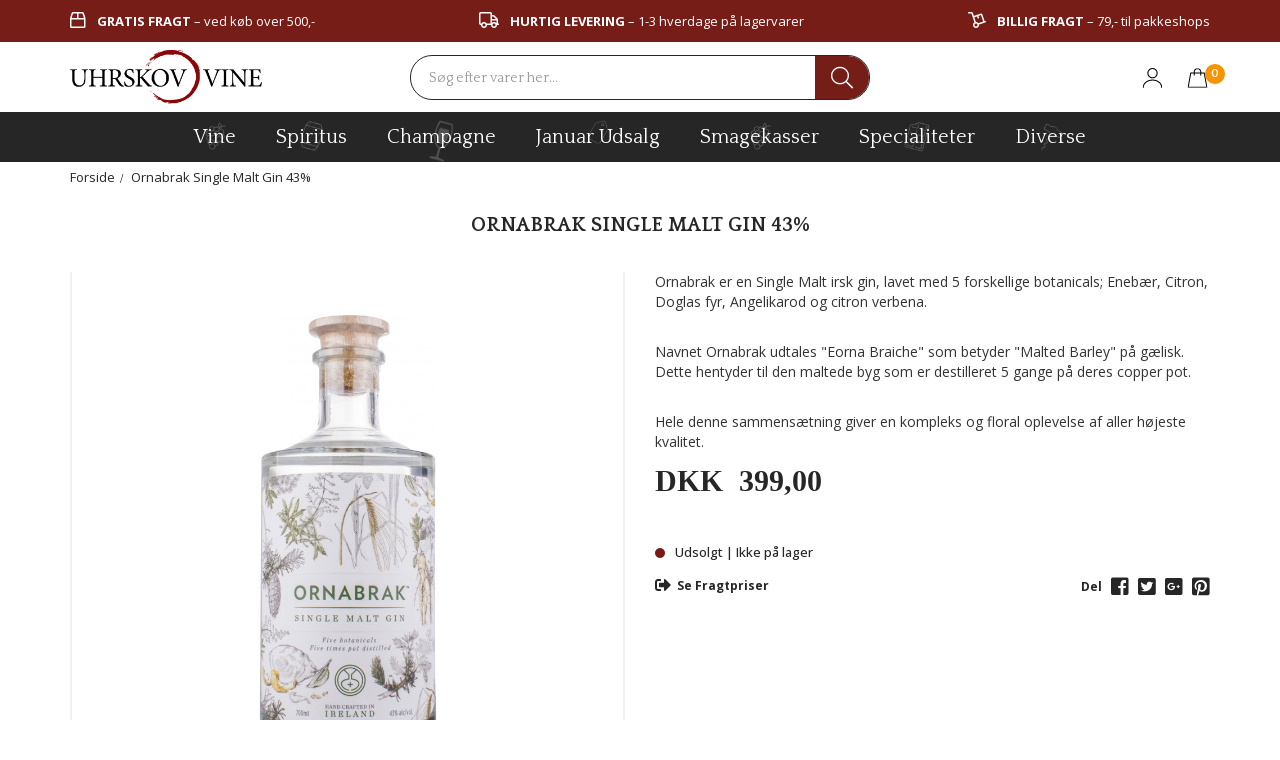

--- FILE ---
content_type: text/html; charset=UTF-8
request_url: https://www.uhrskov-vine.dk/ornabrak-single-malt-gin-43
body_size: 26417
content:
<!DOCTYPE html><!--[if lt IE 7 ]><html lang="da" id="top" class="no-js ie6"> <![endif]--> <!--[if IE 7 ]><html lang="da" id="top" class="no-js ie7"> <![endif]--> <!--[if IE 8 ]><html lang="da" id="top" class="no-js ie8"> <![endif]--> <!--[if IE 9 ]><html lang="da" id="top" class="no-js ie9"> <![endif]--> <!--[if (gt IE 9)|!(IE)]><!--><html lang="da" id="top" class="no-js"> <!--<![endif]--><head><meta http-equiv="Content-Type" content="text/html; charset=utf-8" /><title>Ornabrak Single Malt Gin 43% | Uhrskov Vine</title><meta name="description" content="Single Malt Gin af Højeste Kvalitet" /><meta name="keywords" content="" /><meta name="robots" content="INDEX,FOLLOW" /><link rel="icon" href="https://www.uhrskov-vine.dk/media/favicon/default/favicon.png" type="image/x-icon" /><link rel="shortcut icon" href="https://www.uhrskov-vine.dk/media/favicon/default/favicon.png" type="image/x-icon" /><link rel="stylesheet" type="text/css" href="https://www.uhrskov-vine.dk/media/css_secure/e8c1e3de7b3623899a0f98d3fc490ca4.css" /><link rel="stylesheet" type="text/css" href="https://www.uhrskov-vine.dk/media/css_secure/a5c1d901e7583226fbc0e5e1d227144c.css" media="all" /> <script type="text/javascript" src="https://www.uhrskov-vine.dk/js/prototype/prototype.js"></script> <script type="text/javascript" src="https://www.uhrskov-vine.dk/js/lib/jquery/jquery-1.12.1.min.js"></script> <script type="text/javascript" src="https://www.uhrskov-vine.dk/js/lib/jquery/noconflict.js"></script> <script type="text/javascript" src="https://www.uhrskov-vine.dk/js/lib/ccard.js"></script> <script type="text/javascript" src="https://www.uhrskov-vine.dk/js/prototype/validation.js"></script> <script type="text/javascript" src="https://www.uhrskov-vine.dk/js/scriptaculous/builder.js"></script> <script type="text/javascript" src="https://www.uhrskov-vine.dk/js/scriptaculous/effects.js"></script> <script type="text/javascript" src="https://www.uhrskov-vine.dk/js/scriptaculous/dragdrop.js"></script> <script type="text/javascript" src="https://www.uhrskov-vine.dk/js/scriptaculous/controls.js"></script> <script type="text/javascript" src="https://www.uhrskov-vine.dk/js/scriptaculous/slider.js"></script> <script type="text/javascript" src="https://www.uhrskov-vine.dk/js/varien/js.js"></script> <script type="text/javascript" src="https://www.uhrskov-vine.dk/js/varien/form.js"></script> <script type="text/javascript" src="https://www.uhrskov-vine.dk/js/mage/translate.js"></script> <script type="text/javascript" src="https://www.uhrskov-vine.dk/js/mage/cookies.js"></script> <script type="text/javascript" src="https://www.uhrskov-vine.dk/js/varien/product.js"></script> <script type="text/javascript" src="https://www.uhrskov-vine.dk/js/varien/configurable.js"></script> <script type="text/javascript" src="https://www.uhrskov-vine.dk/js/calendar/calendar.js"></script> <script type="text/javascript" src="https://www.uhrskov-vine.dk/js/calendar/calendar-setup.js"></script> <script type="text/javascript" src="https://www.uhrskov-vine.dk/js/salecto/currencymanager/salecto_currencymanager_round.js"></script> <script type="text/javascript" src="https://www.uhrskov-vine.dk/js/salecto/menumanager/menumanager.js"></script> <script type="text/javascript" src="https://www.uhrskov-vine.dk/js/salecto/cnxsearch/main.js"></script> <script type="text/javascript" src="https://www.uhrskov-vine.dk/js/kraken/async.js"></script> <script type="text/javascript" src="https://www.uhrskov-vine.dk/js/kraken/optimize.v2.min.js"></script> <script type="text/javascript" src="https://www.uhrskov-vine.dk/js/salecto/fancybox/jquery.fancybox.pack.js"></script> <script type="text/javascript" src="https://www.uhrskov-vine.dk/skin/frontend/salecto/bootstrap/js/lib/modernizr.custom.min.js"></script> <script type="text/javascript" src="https://www.uhrskov-vine.dk/skin/frontend/salecto/bootstrap/js/lib/selectivizr.js"></script> <script type="text/javascript" src="https://www.uhrskov-vine.dk/skin/frontend/salecto/bootstrap/js/lib/matchMedia.js"></script> <script type="text/javascript" src="https://www.uhrskov-vine.dk/skin/frontend/salecto/bootstrap/js/lib/matchMedia.addListener.js"></script> <script type="text/javascript" src="https://www.uhrskov-vine.dk/skin/frontend/salecto/bootstrap/js/lib/enquire.js"></script> <script type="text/javascript" src="https://www.uhrskov-vine.dk/skin/frontend/salecto/tpone/js/app.js"></script> <script type="text/javascript" src="https://www.uhrskov-vine.dk/skin/frontend/salecto/bootstrap/js/lib/jquery.cycle2.min.js"></script> <script type="text/javascript" src="https://www.uhrskov-vine.dk/skin/frontend/salecto/bootstrap/js/lib/jquery.cycle2.swipe.min.js"></script> <script type="text/javascript" src="https://www.uhrskov-vine.dk/skin/frontend/salecto/bootstrap/js/slideshow.js"></script> <script type="text/javascript" src="https://www.uhrskov-vine.dk/skin/frontend/salecto/bootstrap/js/lib/imagesloaded.js"></script> <script type="text/javascript" src="https://www.uhrskov-vine.dk/skin/frontend/salecto/bootstrap/js/jquery-ui.js"></script> <script type="text/javascript" src="https://www.uhrskov-vine.dk/skin/frontend/salecto/bootstrap/ajaxcart/minicart.js"></script> <script type="text/javascript" src="https://www.uhrskov-vine.dk/skin/frontend/salecto/bootstrap/ajaxcart/growler.js"></script> <script type="text/javascript" src="https://www.uhrskov-vine.dk/skin/frontend/salecto/bootstrap/ajaxcart/modalbox.js"></script> <script type="text/javascript" src="https://www.uhrskov-vine.dk/skin/frontend/salecto/tpone/ajaxcart/ajaxcart.js"></script> <script type="text/javascript" src="https://www.uhrskov-vine.dk/skin/frontend/salecto/default/js/bundle.js"></script> <script type="text/javascript" src="https://www.uhrskov-vine.dk/skin/frontend/salecto/default/salecto/gua/track_event.js"></script> <script type="text/javascript" src="https://www.uhrskov-vine.dk/skin/frontend/salecto/bootstrap/salectoseo/js/linkchange.js"></script> <script type="text/javascript" src="https://www.uhrskov-vine.dk/skin/frontend/salecto/bootstrap/js/bootstrap.min.js"></script> <script type="text/javascript" src="https://www.uhrskov-vine.dk/skin/frontend/salecto/bootstrap/js/mediaCheck-min.js"></script> <script type="text/javascript" src="https://www.uhrskov-vine.dk/skin/frontend/salecto/bootstrap/js/owl.carousel.js"></script> <script type="text/javascript" src="https://www.uhrskov-vine.dk/skin/frontend/salecto/tpone/js/customjs/customvalidation.js"></script> <script type="text/javascript" src="https://www.uhrskov-vine.dk/skin/frontend/salecto/bootstrap/js/lib/elevatezoom/jquery.elevateZoom-3.0.8.min.js"></script> <script type="text/javascript" src="https://www.uhrskov-vine.dk/skin/frontend/salecto/tpone/js/jquery.expander.js"></script> <link href="https://www.uhrskov-vine.dk/blog/rss" rel="alternate" type="application/rss+xml" /><link rel="canonical" href="https://www.uhrskov-vine.dk/ornabrak-single-malt-gin-43" /> <!--[if (lte IE 8) & (!IEMobile)]><link rel="stylesheet" type="text/css" href="https://www.uhrskov-vine.dk/media/css_secure/191da7cd6633a5f4544a5d9f51cf4bb9.css" media="all" /> <![endif]--> <!--[if (gte IE 9) | (IEMobile)]><!--><link rel="stylesheet" type="text/css" href="https://www.uhrskov-vine.dk/media/css_secure/e4902c9c0138c00daa7223e7e12bc39d.css" media="all" /> <!--<![endif]--> <!--[if lt IE 7]> <script type="text/javascript">var BLANK_URL='https://www.uhrskov-vine.dk/js/blank.html';var BLANK_IMG='https://www.uhrskov-vine.dk/js/spacer.gif';</script> <![endif]--><link href='//fonts.googleapis.com/css?family=Quattrocento:300,400,500,600,700,800%7COpen+Sans:300,400,500,600,700,800' rel='stylesheet' type='text/css'><style>body{font-family:'Open Sans',sans-serif}#nav .nav-primary a{font-family:'Quattrocento',sans-serif}</style> <script type="text/javascript">Mage.Cookies.path='/';Mage.Cookies.domain='.www.uhrskov-vine.dk';</script> <meta name="viewport" content="initial-scale=1.0, width=device-width" /> <script type="text/javascript">optionalZipCountries=["HK","IE","MO","PA"];</script> <script type="text/javascript">etCurrencyManagerJsConfig={"precision":2,"position":32,"display":2,"symbol":"DKK ","zerotext":"","excludecheckout":"1","cutzerodecimal":0,"cutzerodecimal_suffix":",00","min_decimal_count":"2"};try{extendProductConfigformatPrice();}catch(e){}</script><script>!function(f,b,e,v,n,t,s){if(f.fbq)return;n=f.fbq=function(){n.callMethod?n.callMethod.apply(n,arguments):n.queue.push(arguments)};if(!f._fbq)f._fbq=n;n.push=n;n.loaded=!0;n.version='2.0';n.queue=[];t=b.createElement(e);t.async=!0;t.src=v;s=b.getElementsByTagName(e)[0];s.parentNode.insertBefore(t,s)}(window,document,'script','//connect.facebook.net/en_US/fbevents.js');fbq('init','103871206701422');fbq('track',"PageView");</script>  <script type="text/javascript">(function(i,s,o,g,r,a,m){i['GoogleAnalyticsObject']=r;i[r]=i[r]||function(){(i[r].q=i[r].q||[]).push(arguments)},i[r].l=1*new Date();a=s.createElement(o),m=s.getElementsByTagName(o)[0];a.async=1;a.src=g;m.parentNode.insertBefore(a,m)})(window,document,'script','//www.google-analytics.com/analytics.js','ga');ga('create','UA-23719810-1','www.uhrskov-vine.dk');ga('set','anonymizeIp',false);ga('send','pageview');</script>  <script async src="https://www.googletagmanager.com/gtag/js?id=G-FVL1LBEG8Y"></script> <script data-footer-js-skip="true">window.dataLayer=window.dataLayer||[];function gtag(){dataLayer.push(arguments);}
gtag('js',new Date());gtag('config','G-FVL1LBEG8Y');</script> <script>fbq('track','ViewContent',{content_name:'Ornabrak Single Malt Gin 43%',content_category:'',content_ids:['ornabrak-single-malt-gin-43'],content_type:'product',value:399.00,currency:'DKK'});</script><script type="text/javascript">var Translator=new Translate({"HTML tags are not allowed":"HTML tags er ikke tilladt","Please select an option.":"V\u00e6lg en mulighed.","This is a required field.":"Dette er et obligatorisk felt.","Please enter a valid number in this field.":"Skriv et gyldigt tal i dette felt.","The value is not within the specified range.":"V\u00e6rdien er ikke inden for det angivne interval.","Please use numbers only in this field. Please avoid spaces or other characters such as dots or commas.":"Feltet m\u00e5 kun indeholde heltal, ung\u00e5 venligst mellemrum eller andre karakterer s\u00e5som punktum og komma.","Please use letters only (a-z or A-Z) in this field.":"Brug kun bogstaver (a-z or A-Z) i dette felt.","Please use only letters (a-z), numbers (0-9) or underscore(_) in this field, first character should be a letter.":"Brug kun bogstaver (a-z) eller heltal (0-9) eller underscore (_) i dette felt., f\u00f8rste karakter skal v\u00e6re et bogstav.","Please use only letters (a-z or A-Z) or numbers (0-9) only in this field. No spaces or other characters are allowed.":"Brug kun bogstaver (a-z eller A-Z) eller tal (0-9) i dette felt. Ingen mellemrum eller andre tegn.","Please use only letters (a-z or A-Z) or numbers (0-9) or spaces and # only in this field.":"Brug kun bogstaver (a-z eller A-Z) eller tal (0-9) eller mellemrum og # i dette felt.","Please enter a valid phone number. For example (123) 456-7890 or 123-456-7890.":"Skriv et gyldigt telefonnummer, f.eks. 12 34 56 78.","Please enter a valid fax number. For example (123) 456-7890 or 123-456-7890.":"Indtast et gyldigt faxnummer. F.eks. 12 34 56 78","Please enter a valid date.":"Angiv en gyldig dato.","Please enter a valid email address. For example johndoe@domain.com.":"Skriv en gyldig e-mail-adresse, f.eks. johndoe@domain.com.","Please use only visible characters and spaces.":"Brug kun synlige tegn og mellemrum.","Please enter more characters or clean leading or trailing spaces.":"Indtast flere tegn eller rene f\u00f8rende eller bageste mellemrum.","Please enter more characters. Password should contain both numeric and alphabetic characters.":"Indtast flere tegn. Adgangskode skal indeholde b\u00e5de numeriske og alfabetiske tegn.","Please make sure your passwords match.":"S\u00f8rg for at dine adgangskoder er ens.","Please enter a valid URL. Protocol is required (http:\/\/, https:\/\/ or ftp:\/\/)":"Indtast en gyldig URL. Protokol er obligatorisk (http:\/\/, https:\/\/ eller ftp:\/\/)","Please enter a valid URL. For example http:\/\/www.example.com or www.example.com":"Skriv en gyldig URL, f.eks. http:\/\/www.eksempel.dk or www.eksempel.dk","Please enter a valid URL Key. For example \"example-page\", \"example-page.html\" or \"anotherlevel\/example-page\".":"Indtast en gyldig URL-n\u00f8gle. F.eks. \"min-side\", \"min-side.html\" eller \"min-side\/min-underside\".","Please enter a valid XML-identifier. For example something_1, block5, id-4.":"Indtast et gyldigt XML-id. F.eks. blok_1, block5, id-4.","Please enter a valid social security number. For example 123-45-6789.":"Skriv et gyldigt CPR-nummer, f.eks. 123456-7890.","Please enter a valid zip code. For example 90602 or 90602-1234.":"Skriv et gyldigt postnummer, f.eks. 1000.","Please enter a valid zip code.":"Skriv et gyldigt postnummer.","Please use this date format: dd\/mm\/yyyy. For example 17\/03\/2006 for the 17th of March, 2006.":"Brug venligst dette datoformat: dd\/mm\/\u00e5\u00e5\u00e5\u00e5. F.eks. 17\/03\/2006 for den 17. marts 2006.","Please enter a valid $ amount. For example $100.00.":"Skriv et gyldigt $-bel\u00f8b. F.eks. $100.00.","Please select one of the above options.":"V\u00e6lg en af mulighederne ovenfor.","Please select one of the options.":"V\u00e6lg en af mulighederne.","Please select State\/Province.":"V\u00e6lg region.","Please enter a number greater than 0 in this field.":"Skriv et tal st\u00f8rre end 0 i dette felt.","Please enter a number 0 or greater in this field.":"Indtast et tal 0 eller st\u00f8rre i dette felt.","Please enter a valid credit card number.":"Indtast et gyldigt kortnummer.","Credit card number does not match credit card type.":"Kortnummer stemmer ikke overens med korttype.","Card type does not match credit card number.":"Korttype stemmer ikke overens med kortnummer.","Incorrect credit card expiration date.":"Forkert udl\u00f8bsdato for kreditkort.","Please enter a valid credit card verification number.":"Indtast en gyldig CVC-kode for kreditkortet.","Please use only letters (a-z or A-Z), numbers (0-9) or underscore(_) in this field, first character should be a letter.":"Feltet m\u00e5 kun indeholde bogstaver (a-z or A-Z), tal (0-9) eller underscore (_), og f\u00f8rste tegn skal v\u00e6re et bogstav.","Please input a valid CSS-length. For example 100px or 77pt or 20em or .5ex or 50%.":"Angiv venligst en gyldig CSS-l\u00e6ngde. For eksempel 100px, 77pt, 20em, .5ex eller 50%.","Text length does not satisfy specified text range.":"Tekstl\u00e6ngden er ikke inden for det tilladte interval.","Please enter a number lower than 100.":"Indtast venligst et tal mindre end 100.","Please select a file":"V\u00e6lg venligst en fil","Please enter issue number or start date for switch\/solo card type.":"Indtast udstedelsesnummer eller startdato for switch\/solo korttypen.","Please wait, loading...":"Vent venligst, indl\u00e6ser...","This date is a required value.":"Denne dato skal udfyldes.","Please enter a valid day (1-%d).":"Indtast en gyldig dag (1-%d).","Please enter a valid month (1-12).":"Indtast venligst en gyldigt m\u00e5ned (1-12).","Please enter a valid year (1900-%d).":"Indtast venligst et gyldigt \u00e5rstal (1900-%d).","Please enter a valid full date":"Indtast venligst en komplet gyldig dato","Complete":"Fuldendt","Add Products":"Tilf\u00f8j produkter","Please choose to register or to checkout as a guest":"V\u00e6lg om du vil registrere dig eller bestille som g\u00e6st","Your order cannot be completed at this time as there is no shipping methods available for it. Please make necessary changes in your shipping address.":"Din ordre kan ikke gennemf\u00f8res da der ikke er nogen tilg\u00e6ngelige leveringsmetoder. Kontroller din leveringsadresse.","Please specify payment method.":"V\u00e6lg en betalingsmetode.","Your order cannot be completed at this time as there is no payment methods available for it.":"Din ordre kan ikke gennemf\u00f8res da der ikke er nogen tilg\u00e6ngelige betalingsmetoder.","Add to Cart":"F\u00f8j til kurv","In Stock":"P\u00e5 lager","Out of Stock":"Ikke p\u00e5 lager"});</script><script type="text/javascript">var _leadfamly_games_popup=1823;"undefined"!=typeof window.leadfamly_games_popup?-1===window.leadfamly_games_popup.indexOf(_leadfamly_games_popup)&&window.leadfamly_games_popup.push(_leadfamly_games_popup):window.leadfamly_games_popup=[_leadfamly_games_popup],function(e,d,t){var i,o=e.getElementsByTagName(d)[0];e.getElementById(t)||(i=e.createElement(d),i.id=t,i.src="https://cdn.leadfamly.com/campaign/sdk/games.popup.min.js",o.parentNode.insertBefore(i,o))}(document,"script","leadfamly-games-popup-jssdk");</script>  <script>(function(w,d,s,l,i){w[l]=w[l]||[];w[l].push({'gtm.start':new Date().getTime(),event:'gtm.js'});var f=d.getElementsByTagName(s)[0],j=d.createElement(s),dl=l!='dataLayer'?'&l='+l:'';j.async=true;j.src='https://www.googletagmanager.com/gtm.js?id='+i+dl;f.parentNode.insertBefore(j,f);})(window,document,'script','dataLayer','GTM-MPPV78R');</script>  <script id="sleeknoteScript" type="text/javascript">(function(){var sleeknoteScriptTag=document.createElement("script");sleeknoteScriptTag.type="text/javascript";sleeknoteScriptTag.charset="utf-8";sleeknoteScriptTag.src=("//sleeknotecustomerscripts.sleeknote.com/83452.js");var s=document.getElementById("sleeknoteScript");s.parentNode.insertBefore(sleeknoteScriptTag,s);})();</script> <meta name="facebook-domain-verification" content="5bl41qx33b7yyhgw8itbhfvwu6no9a" />  <script>var consentTypes=['Marketing','Analytics'];function generateConsentPropName(prop){return'sleeknote'+prop+'Consent';}
consentTypes.forEach(function(prop){var consentPropName=generateConsentPropName(prop);if(!(consentPropName in window)){window[consentPropName]=false;}});window.addEventListener('CookieInformationConsentGiven',function(){var cookieProps=['cookie_cat_marketing','cookie_cat_statistic'];cookieProps.forEach(function(prop,index){if(window.CookieInformation.getConsentGivenFor(prop)){var consentPropName=generateConsentPropName(consentTypes[index]);window[consentPropName]=true;}});});</script> <style>.price-box span.price{color:#262626 !important}.price-box span.price:hover{color:#262626 !important}.nav-primary a{color:#262626 !important}.nav-primary a:hover{color:#ffa800 !important}.button{background:#ffa800 none repeat scroll 0 0 !important}.button:hover{background:#262626 none repeat scroll 0 0 !important}.button{color:#fff !important}.button:hover{color:#fff !important}</style><link rel="alternate" hreflang="da_DK" href="https://www.uhrskov-vine.dk/ornabrak-single-malt-gin-43" /></head><body class=" catalog-product-view catalog-product-view product-ornabrak-single-malt-gin-43">  <script type="application/ld+json">{"@context":"http://schema.org","@type":"Organization","url":"https://www.uhrskov-vine.dk/","logo":"https://www.uhrskov-vine.dk/skin/frontend/salecto/bootstrap/images/logo.png"}</script> <script type="application/ld+json">{"@context":"http://schema.org","@type":"Product","description":"Ornabrak er en Single Malt irsk gin, lavet med 5 forskellige botanicals; Eneb&aelig;r, Citron, Doglas fyr, Angelikarod og citron verbena.","name":"Ornabrak Single Malt Gin 43%","image":"https://www.uhrskov-vine.dk/media/catalog/product/o/r/ornabrak-single-malt-gin-43.jpg","sku":"ornabrak-single-malt-gin-43","url":"https://www.uhrskov-vine.dk/ornabrak-single-malt-gin-43","offers":[{"@type":"Offer","price":"399.00","availability":"OutOfStock","priceCurrency":"DKK"}]}</script> <div class="absolute-top"></div><div id="global-notices"> <noscript><div class="global-site-notice noscript"><div class="container"><p> <strong>Det lader til at JavaScript er deaktiveret i din browser.</strong><br /> Du skal have JavaScript slået til i din browser for at kunne bruge alle funktionerne på dette website.</p></div></div> </noscript></div><div id="header"><div class="test"></div><div class="topbar"><div class="container"><ul class="top-usp"><li><em class="far fa-box" aria-hidden="true"> &nbsp;</em> <strong>gratis fragt</strong> &ndash; ved k&oslash;b over 500,-</li><li><em class="far fa-truck" aria-hidden="true"> &nbsp;</em> <strong>hurtig levering</strong> &ndash; 1-3 hverdage p&aring; lagervarer</li><li><em class="far fa-dolly" aria-hidden="true"> &nbsp;</em> <strong>billig fragt</strong> &ndash; 79,- til pakkeshops</li></ul></div></div><div class="page-header"><div class="container"><div class="row clearfix header-row"><div class="col-xs-4 col-lg-3 logo-col"><div class="menu-btn"><a href="javascript:;"> <img alt="menu-icon" class="d-block" src="https://www.uhrskov-vine.dk/skin/frontend/salecto/tpone/images/menu-icon.svg" /> <span class="hidden"></span></a></div> <a class="logo" href="https://www.uhrskov-vine.dk/"><img src="https://www.uhrskov-vine.dk/media/salecto/uhrskov-logo_1.png" alt="Uhrskov-vine" /></a></div><div class="col-xs-4 col-lg-6" id="header-search"><div class="search_mini_form-container"><form id="search_mini_form" action="https://www.uhrskov-vine.dk/catalogsearch/result/" method="get"><div class="input-group"> <input id="search" type="search" name="q" value="" class="form-control required-entry" maxlength="128" placeholder="Søg efter varer her..." /> <span class="input-group-btn"> <button type="submit" title="Søg" class="btn btn-default"> <i class="fal fa-search"></i> </button> </span></div><div id="search_autocomplete" class="search-autocomplete"></div> <script type="text/javascript">var searchForm=new Varien.searchForm('search_mini_form','search','');searchForm.initAutocomplete('https://www.uhrskov-vine.dk/catalogsearch/ajax/suggest/','search_autocomplete');</script> </form></div></div><div class="col-xs-4 col-lg-3 header-right"><div class="skip-links"> <a href="#header-search" class="skip-link skip-search header-search" id="search-icon"> <i class="fal fa-search"></i> </a><a href="/customer/account/login/" class="head-link account-link"> <span class="img-out"><img alt="user-icon" class="d-block" src="https://www.uhrskov-vine.dk/skin/frontend/salecto/tpone/images/user-icon.svg" /></span> </a><div class="header-minicart"><a href="https://www.uhrskov-vine.dk/checkout/cart/" data-target-element="#header-cart" class="skip-link skip-cart no-count"> <img src="https://www.uhrskov-vine.dk/skin/frontend/salecto/tpone/images/bag-icon.svg" alt=""> <span class="badge">0</span> </a><div id="header-cart" class="dropdown-menu panel panel-default block block-cart skip-content"><div id="minicart-error-message" class="alert alert-danger"></div><div id="minicart-success-message" class="alert alert-success"></div><div class="minicart-wrapper"><a class="close skip-link-close" href="#" title="Luk">×</a><p class="empty">Din indkøbskurv er tom.</p><div class="selection-btn"> <a class="btn btn-default" href="https://www.uhrskov-vine.dk/"> se vores udvalg</a></div></div></div></div></div></div></div></div></div><div class="bottombar"><div class="bottombar-inner"><div class="container"><div class="row"><div class="col-xs-12 mobile-menu"><div id="header-nav" class="skip-content navbar navbar-default"><div class="menumanager-pc salecto-menumanager"><ul id="salecto-topmenu" class="salecto-topmenu nav navbar-nav desktop-menumanager"><li class="anchor_mbmenu col-xs-12 text-right"><a class="anchor_mbmenu_text fa fa-align-justify">&nbsp;</a></li><li class=" desktop-nav-menu salecto-level0 nav-13" id="nav-13"> <a class="salecto-label " href="https://www.uhrskov-vine.dk/produkter/vin" > <img alt="vine" class="salecto-iconmega" draggable="false" src="https://www.uhrskov-vine.dk/media//menumanager/menu-icon-wine_1_3.png"/> vine </a> <span class="mb-label fa fa-angle-right">&nbsp;</span><div class="salecto-submenu col-xs-12 sub_left" id="submenu-13"><div class="salecto-content"><div class="salecto-maincontent" ><div class="salecto-column-dynamic-menu"><div class="col-salecto-cms-products-category columncount-5"><div class="content_only_box"><ul><li><a href="/produkter/vin"><em class="fa fa-glass-martini">&nbsp;</em> ALLE VINE</a></li><li><a href="/produkter/vin#ajaxlist=1&amp;dir=desc&amp;order=created_at"><em class="fa fa-star">&nbsp;</em> VIN NYHEDER</a></li><li><a href="/produkter/vin#dir=desc&amp;order=saving"><em class="fa fa-tag">&nbsp;</em> VIN TILBUD</a></li><li><a href="/top-20#produkt_type=1191%2C1158%2C1148"><em class="fa fa-thumbs-up">&nbsp;</em> TOP 20 VINE</a></li><li><a href="/produkter/vin/producent"><em class="fa fa-university">&nbsp;</em> PRODUCENTER</a></li><li><a href="/produkter/vin/uhrskovs-julevine"><em class="fa fa-tree">&nbsp;</em> JULEVINE</a></li><li><a href="/produkter/smagekasser/vin-smagekasser"><em class="fa fa-box-open">&nbsp;</em> VIN SMAGEKASSER</a></li></ul></div></div><div class="col-salecto-cms-products-category columncount-5"><ul><li class="level-0 parent"><a href="//www.uhrskov-vine.dk/produkter/vin/roedvin" class="maincategory has-children" >Rødvin</a><ul><li class="level-1 "><a href="//www.uhrskov-vine.dk/produkter/vin/roedvin/italien-roedvin" class=" " >Italiensk Rødvin</a></li><li class="level-1 "><a href="//www.uhrskov-vine.dk/produkter/vin/roedvin/spanien-roedvin" class=" " >Spansk Rødvin</a></li><li class="level-1 "><a href="//www.uhrskov-vine.dk/produkter/vin/roedvin/frankrig-roedvin" class=" " >Fransk Rødvin</a></li><li class="level-1 "><a href="//www.uhrskov-vine.dk/produkter/vin/roedvin/australien-roedvin" class=" " >Australsk Rødvin</a></li><li class="level-1 "><a href="//www.uhrskov-vine.dk/produkter/vin/roedvin/chile-roedvin" class=" " >Chilensk Rødvin</a></li><li class="level-1 "><a href="/produkter/vin/roedvin" class=" " target='_blank'>Se alt rødvin</a></li></ul></li><li class="level-0 parent"><a href="//www.uhrskov-vine.dk/produkter/vin/druetype" class="maincategory has-children" >Druetype</a><ul><li class="level-1 "><a href="//www.uhrskov-vine.dk/produkter/vin/druetype/cabernet-sauvignon" class=" " >Cabernet Sauvignon</a></li><li class="level-1 "><a href="//www.uhrskov-vine.dk/produkter/vin/druetype/merlot" class=" " >Merlot</a></li><li class="level-1 "><a href="//www.uhrskov-vine.dk/produkter/vin/druetype/pinot-noir" class=" " >Pinot Noir</a></li><li class="level-1 "><a href="//www.uhrskov-vine.dk/produkter/vin/druetype/shiraz-syrah" class=" " >Shiraz / Syrah</a></li><li class="level-1 "><a href="//www.uhrskov-vine.dk/produkter/vin/druetype/chardonnay" class=" " >Chardonnay</a></li><li class="level-1 "><a href="/produkter/vin/druetype" class=" " target='_blank'>Se alle druetyper</a></li></ul></li></ul></div><div class="col-salecto-cms-products-category columncount-5"><ul><li class="level-0 parent"><a href="//www.uhrskov-vine.dk/produkter/vin/hvidvin" class="maincategory has-children" >Hvidvin</a><ul><li class="level-1 "><a href="//www.uhrskov-vine.dk/produkter/vin/hvidvin/italien-hvidvin" class=" " >Italiensk Hvidvin</a></li><li class="level-1 "><a href="//www.uhrskov-vine.dk/produkter/vin/hvidvin/spanien-hvidvin" class=" " >Spansk Hvidvin</a></li><li class="level-1 "><a href="//www.uhrskov-vine.dk/produkter/vin/hvidvin/frankrig-hvidvin" class=" " >Fransk Hvidvin</a></li><li class="level-1 "><a href="//www.uhrskov-vine.dk/produkter/vin/hvidvin/tyskland-hvidvin" class=" " >Tysk Hvidvin</a></li><li class="level-1 "><a href="//www.uhrskov-vine.dk/produkter/vin/hvidvin/amerika-hvidvin" class=" " >Amerikansk Hvidvin</a></li><li class="level-1 "><a href="/produkter/vin/hvidvin" class=" " target='_blank'>Se alt hvidvin</a></li></ul></li><li class="level-0 parent"><a href="//www.uhrskov-vine.dk/produkter/vin/vintype" class="maincategory has-children" >Vintype</a><ul><li class="level-1 "><a href="//www.uhrskov-vine.dk/produkter/vin/vintype/amarone" class=" " >Amarone</a></li><li class="level-1 "><a href="//www.uhrskov-vine.dk/produkter/vin/vintype/barolo" class=" " >Barolo</a></li><li class="level-1 "><a href="//www.uhrskov-vine.dk/produkter/vin/vintype/brunello" class=" " >Brunello</a></li><li class="level-1 "><a href="//www.uhrskov-vine.dk/produkter/vin/hvidvin#omraade=605" class=" " target='_blank'>Bourdeaux</a></li><li class="level-1 "><a href="//www.uhrskov-vine.dk/produkter/vin/alkoholfri-vin" class=" " >Alkoholfri Vin</a></li><li class="level-1 "><a href="/produkter/vin/hvidvin" class=" " target='_blank'>Se alle vintyper</a></li></ul></li></ul></div><div class="col-salecto-cms-products-category columncount-5"><ul><li class="level-0 parent"><a href="//www.uhrskov-vine.dk/produkter/vin/rosevin" class="maincategory has-children" >Rosévin</a><ul><li class="level-1 "><a href="/produkter/vin/rosevin#land=177" class=" " target='_blank'>Italiensk Rosévin</a></li><li class="level-1 "><a href="/produkter/vin/rosevin#land=166" class=" " target='_blank'>Spansk Rosévin</a></li><li class="level-1 "><a href="/produkter/vin/rosevin#land=184" class=" " target='_blank'>Fransk Rosévin</a></li><li class="level-1 "><a href="/produkter/vin/rosevin#land=163" class=" " target='_blank'>Tysk Rosévin</a></li><li class="level-1 "><a href="/produkter/vin/rosevin#land=159" class=" " target='_blank'>Amerikansk Rosévin</a></li><li class="level-1 "><a href="/produkter/vin/rosevin" class=" " target='_blank'>Se alt rosévin</a></li></ul></li><li class="level-0 parent"><a href="//www.uhrskov-vine.dk/produkter/vin/producent" class="maincategory has-children" >Vin Producenter</a><ul><li class="level-1 "><a href="//www.uhrskov-vine.dk/produkter/vin/producent/italien-producent/antinori" class=" " >Antinori</a></li><li class="level-1 "><a href="//www.uhrskov-vine.dk/produkter/vin/producent/italien-producent/tenuta-ulisse-abruzzo" class=" " >Tenuta Ulisse, Abruzzo</a></li><li class="level-1 "><a href="//www.uhrskov-vine.dk/produkter/vin/producent/frankrig-producent/louis-jadot" class=" " >Louis Jadot</a></li><li class="level-1 "><a href="//www.uhrskov-vine.dk/produkter/vin/producent/spanien-producent/bodegas-resalte-ribera-del-duero" class=" " >Bodegas Resalte, Ribera Del Duero </a></li><li class="level-1 "><a href="//www.uhrskov-vine.dk/produkter/vin/producent/spanien-producent/pingus-ribera-del-duero" class=" " >Pingus, Ribera Del Duero</a></li><li class="level-1 "><a href="/produkter/vin/producent" class=" " target='_blank'>Se alle vin producenter</a></li></ul></li></ul></div><div class="col-salecto-cms-products-category columncount-5"><ul><li class="level-0 parent"><a href="//www.uhrskov-vine.dk/produkter/vin/portvin" class="maincategory has-children" >Portvin</a><ul><li class="level-1 "><a href="//www.uhrskov-vine.dk/produkter/vin/portvin/vista-alegre-vallegre" class=" " >Vista Alegre (Vallegre)</a></li><li class="level-1 "><a href="//www.uhrskov-vine.dk/produkter/vin/portvin/taylors-port" class=" " >Taylor's Port</a></li><li class="level-1 "><a href="//www.uhrskov-vine.dk/produkter/vin/portvin/grahams-port" class=" " >Graham´s Port </a></li><li class="level-1 "><a href="//www.uhrskov-vine.dk/produkter/vin/portvin/feuerheerds-port" class=" " >Feuerheerd´s Port</a></li><li class="level-1 "><a href="//www.uhrskov-vine.dk/produkter/vin/portvin/ramos-pinto-port" class=" " >Ramos Pinto Port</a></li><li class="level-1 "><a href="/produkter/vin/portvin" class=" " target='_blank'>Se alt portvin</a></li></ul></li><li class="level-0 parent"><a href="//www.uhrskov-vine.dk/produkter/smagekasser" class="maincategory has-children" >Smagekasser</a><ul><li class="level-1 "><a href="//www.uhrskov-vine.dk/produkter/smagekasser/vin-smagekasser/roedvin-smagekasser" class=" " >Rødvin Smagekasser</a></li><li class="level-1 "><a href="//www.uhrskov-vine.dk/produkter/smagekasser/vin-smagekasser/hvidvin-smagekasser" class=" " >Hvidvin Smagekasser</a></li><li class="level-1 "><a href="//www.uhrskov-vine.dk/produkter/smagekasser/vin-smagekasser/rosevin-smagekasser" class=" " >Rosévin Smagekasser</a></li><li class="level-1 "><a href="//www.uhrskov-vine.dk/produkter/smagekasser/vin-smagekasser/mousserende-smagekasser" class=" " >Mousserende Smagekasser</a></li><li class="level-1 "><a href="//www.uhrskov-vine.dk/produkter/smagekasser/vin-smagekasser/portvin-smagekasser" class=" " >Portvin Smagekasser</a></li><li class="level-1 "><a href="/produkter/smagekasser/vin-smagekasser" class=" " target='_blank'>Se alle smagekasser</a></li></ul></li></ul></div></div></div></div></div><div class="mb-submenu blind" id="m_submenu-13"> <a class="salecto-label mb-return col-xs-12 text-center"><span class="glyphicon glyphicon-chevron-left">&nbsp;</span>vine</a><div class="mb-submain col-xs-12"><div class="mb-content form-group"><div class="mb-maincontent col-sm-9 col-xs-12"><div class="salecto-column-dynamic-menu"><div class="col-salecto-cms-products-category columncount-5"><div class="content_only_box"><ul><li><a href="/produkter/vin"><em class="fa fa-glass-martini">&nbsp;</em> ALLE VINE</a></li><li><a href="/produkter/vin#ajaxlist=1&amp;dir=desc&amp;order=created_at"><em class="fa fa-star">&nbsp;</em> VIN NYHEDER</a></li><li><a href="/produkter/vin#dir=desc&amp;order=saving"><em class="fa fa-tag">&nbsp;</em> VIN TILBUD</a></li><li><a href="/top-20#produkt_type=1191%2C1158%2C1148"><em class="fa fa-thumbs-up">&nbsp;</em> TOP 20 VINE</a></li><li><a href="/produkter/vin/producent"><em class="fa fa-university">&nbsp;</em> PRODUCENTER</a></li><li><a href="/produkter/vin/uhrskovs-julevine"><em class="fa fa-tree">&nbsp;</em> JULEVINE</a></li><li><a href="/produkter/smagekasser/vin-smagekasser"><em class="fa fa-box-open">&nbsp;</em> VIN SMAGEKASSER</a></li></ul></div></div><div class="col-salecto-cms-products-category columncount-5"><ul><li class="level-0 parent"><a href="//www.uhrskov-vine.dk/produkter/vin/roedvin" class="maincategory has-children" >Rødvin</a><ul><li class="level-1 "><a href="//www.uhrskov-vine.dk/produkter/vin/roedvin/italien-roedvin" class=" " >Italiensk Rødvin</a></li><li class="level-1 "><a href="//www.uhrskov-vine.dk/produkter/vin/roedvin/spanien-roedvin" class=" " >Spansk Rødvin</a></li><li class="level-1 "><a href="//www.uhrskov-vine.dk/produkter/vin/roedvin/frankrig-roedvin" class=" " >Fransk Rødvin</a></li><li class="level-1 "><a href="//www.uhrskov-vine.dk/produkter/vin/roedvin/australien-roedvin" class=" " >Australsk Rødvin</a></li><li class="level-1 "><a href="//www.uhrskov-vine.dk/produkter/vin/roedvin/chile-roedvin" class=" " >Chilensk Rødvin</a></li><li class="level-1 "><a href="/produkter/vin/roedvin" class=" " target='_blank'>Se alt rødvin</a></li></ul></li><li class="level-0 parent"><a href="//www.uhrskov-vine.dk/produkter/vin/druetype" class="maincategory has-children" >Druetype</a><ul><li class="level-1 "><a href="//www.uhrskov-vine.dk/produkter/vin/druetype/cabernet-sauvignon" class=" " >Cabernet Sauvignon</a></li><li class="level-1 "><a href="//www.uhrskov-vine.dk/produkter/vin/druetype/merlot" class=" " >Merlot</a></li><li class="level-1 "><a href="//www.uhrskov-vine.dk/produkter/vin/druetype/pinot-noir" class=" " >Pinot Noir</a></li><li class="level-1 "><a href="//www.uhrskov-vine.dk/produkter/vin/druetype/shiraz-syrah" class=" " >Shiraz / Syrah</a></li><li class="level-1 "><a href="//www.uhrskov-vine.dk/produkter/vin/druetype/chardonnay" class=" " >Chardonnay</a></li><li class="level-1 "><a href="/produkter/vin/druetype" class=" " target='_blank'>Se alle druetyper</a></li></ul></li></ul></div><div class="col-salecto-cms-products-category columncount-5"><ul><li class="level-0 parent"><a href="//www.uhrskov-vine.dk/produkter/vin/hvidvin" class="maincategory has-children" >Hvidvin</a><ul><li class="level-1 "><a href="//www.uhrskov-vine.dk/produkter/vin/hvidvin/italien-hvidvin" class=" " >Italiensk Hvidvin</a></li><li class="level-1 "><a href="//www.uhrskov-vine.dk/produkter/vin/hvidvin/spanien-hvidvin" class=" " >Spansk Hvidvin</a></li><li class="level-1 "><a href="//www.uhrskov-vine.dk/produkter/vin/hvidvin/frankrig-hvidvin" class=" " >Fransk Hvidvin</a></li><li class="level-1 "><a href="//www.uhrskov-vine.dk/produkter/vin/hvidvin/tyskland-hvidvin" class=" " >Tysk Hvidvin</a></li><li class="level-1 "><a href="//www.uhrskov-vine.dk/produkter/vin/hvidvin/amerika-hvidvin" class=" " >Amerikansk Hvidvin</a></li><li class="level-1 "><a href="/produkter/vin/hvidvin" class=" " target='_blank'>Se alt hvidvin</a></li></ul></li><li class="level-0 parent"><a href="//www.uhrskov-vine.dk/produkter/vin/vintype" class="maincategory has-children" >Vintype</a><ul><li class="level-1 "><a href="//www.uhrskov-vine.dk/produkter/vin/vintype/amarone" class=" " >Amarone</a></li><li class="level-1 "><a href="//www.uhrskov-vine.dk/produkter/vin/vintype/barolo" class=" " >Barolo</a></li><li class="level-1 "><a href="//www.uhrskov-vine.dk/produkter/vin/vintype/brunello" class=" " >Brunello</a></li><li class="level-1 "><a href="//www.uhrskov-vine.dk/produkter/vin/hvidvin#omraade=605" class=" " target='_blank'>Bourdeaux</a></li><li class="level-1 "><a href="//www.uhrskov-vine.dk/produkter/vin/alkoholfri-vin" class=" " >Alkoholfri Vin</a></li><li class="level-1 "><a href="/produkter/vin/hvidvin" class=" " target='_blank'>Se alle vintyper</a></li></ul></li></ul></div><div class="col-salecto-cms-products-category columncount-5"><ul><li class="level-0 parent"><a href="//www.uhrskov-vine.dk/produkter/vin/rosevin" class="maincategory has-children" >Rosévin</a><ul><li class="level-1 "><a href="/produkter/vin/rosevin#land=177" class=" " target='_blank'>Italiensk Rosévin</a></li><li class="level-1 "><a href="/produkter/vin/rosevin#land=166" class=" " target='_blank'>Spansk Rosévin</a></li><li class="level-1 "><a href="/produkter/vin/rosevin#land=184" class=" " target='_blank'>Fransk Rosévin</a></li><li class="level-1 "><a href="/produkter/vin/rosevin#land=163" class=" " target='_blank'>Tysk Rosévin</a></li><li class="level-1 "><a href="/produkter/vin/rosevin#land=159" class=" " target='_blank'>Amerikansk Rosévin</a></li><li class="level-1 "><a href="/produkter/vin/rosevin" class=" " target='_blank'>Se alt rosévin</a></li></ul></li><li class="level-0 parent"><a href="//www.uhrskov-vine.dk/produkter/vin/producent" class="maincategory has-children" >Vin Producenter</a><ul><li class="level-1 "><a href="//www.uhrskov-vine.dk/produkter/vin/producent/italien-producent/antinori" class=" " >Antinori</a></li><li class="level-1 "><a href="//www.uhrskov-vine.dk/produkter/vin/producent/italien-producent/tenuta-ulisse-abruzzo" class=" " >Tenuta Ulisse, Abruzzo</a></li><li class="level-1 "><a href="//www.uhrskov-vine.dk/produkter/vin/producent/frankrig-producent/louis-jadot" class=" " >Louis Jadot</a></li><li class="level-1 "><a href="//www.uhrskov-vine.dk/produkter/vin/producent/spanien-producent/bodegas-resalte-ribera-del-duero" class=" " >Bodegas Resalte, Ribera Del Duero </a></li><li class="level-1 "><a href="//www.uhrskov-vine.dk/produkter/vin/producent/spanien-producent/pingus-ribera-del-duero" class=" " >Pingus, Ribera Del Duero</a></li><li class="level-1 "><a href="/produkter/vin/producent" class=" " target='_blank'>Se alle vin producenter</a></li></ul></li></ul></div><div class="col-salecto-cms-products-category columncount-5"><ul><li class="level-0 parent"><a href="//www.uhrskov-vine.dk/produkter/vin/portvin" class="maincategory has-children" >Portvin</a><ul><li class="level-1 "><a href="//www.uhrskov-vine.dk/produkter/vin/portvin/vista-alegre-vallegre" class=" " >Vista Alegre (Vallegre)</a></li><li class="level-1 "><a href="//www.uhrskov-vine.dk/produkter/vin/portvin/taylors-port" class=" " >Taylor's Port</a></li><li class="level-1 "><a href="//www.uhrskov-vine.dk/produkter/vin/portvin/grahams-port" class=" " >Graham´s Port </a></li><li class="level-1 "><a href="//www.uhrskov-vine.dk/produkter/vin/portvin/feuerheerds-port" class=" " >Feuerheerd´s Port</a></li><li class="level-1 "><a href="//www.uhrskov-vine.dk/produkter/vin/portvin/ramos-pinto-port" class=" " >Ramos Pinto Port</a></li><li class="level-1 "><a href="/produkter/vin/portvin" class=" " target='_blank'>Se alt portvin</a></li></ul></li><li class="level-0 parent"><a href="//www.uhrskov-vine.dk/produkter/smagekasser" class="maincategory has-children" >Smagekasser</a><ul><li class="level-1 "><a href="//www.uhrskov-vine.dk/produkter/smagekasser/vin-smagekasser/roedvin-smagekasser" class=" " >Rødvin Smagekasser</a></li><li class="level-1 "><a href="//www.uhrskov-vine.dk/produkter/smagekasser/vin-smagekasser/hvidvin-smagekasser" class=" " >Hvidvin Smagekasser</a></li><li class="level-1 "><a href="//www.uhrskov-vine.dk/produkter/smagekasser/vin-smagekasser/rosevin-smagekasser" class=" " >Rosévin Smagekasser</a></li><li class="level-1 "><a href="//www.uhrskov-vine.dk/produkter/smagekasser/vin-smagekasser/mousserende-smagekasser" class=" " >Mousserende Smagekasser</a></li><li class="level-1 "><a href="//www.uhrskov-vine.dk/produkter/smagekasser/vin-smagekasser/portvin-smagekasser" class=" " >Portvin Smagekasser</a></li><li class="level-1 "><a href="/produkter/smagekasser/vin-smagekasser" class=" " target='_blank'>Se alle smagekasser</a></li></ul></li></ul></div></div></div></div></div></div> <script type="text/javascript">jQuery(document).ready(function(){jQuery(".salecto-column-dynamic-menu ul").each(function(){var elem=jQuery(this);if(elem.children().length==0){elem.remove();}});});</script> </li><li class=" desktop-nav-menu salecto-level0 nav-14" id="nav-14"> <a class="salecto-label " href="https://www.uhrskov-vine.dk/produkter/spiritus" > <img alt="spiritus" class="salecto-iconmega" draggable="false" src="https://www.uhrskov-vine.dk/media//menumanager/menu-icon-spiritus_3_1.png"/> spiritus </a> <span class="mb-label fa fa-angle-right">&nbsp;</span><div class="salecto-submenu col-xs-12 sub_left" id="submenu-14"><div class="salecto-content"><div class="salecto-maincontent" ><div class="salecto-column-dynamic-menu"><div class="col-salecto-cms-products-category columncount-5"><div class="content_only_box"><ul><li><a href="/produkter/spiritus"><em class="fa fa-glass-martini">&nbsp;</em> ALT SPIRITUS</a></li><li><a href="/produkter/spiritus#ajaxlist=1&amp;dir=desc&amp;order=created_at"><em class="fa fa-star">&nbsp;</em> SPIRITUS NYHEDER</a></li><li><a href="/produkter/spiritus#ajaxlist=1&amp;dir=desc&amp;order=saving"><em class="fa fa-tag">&nbsp;</em> SPIRITUS TILBUD</a></li><li><a href="/produkter/spiritus/rom/rom-brands"><em class="fa fa-university">&nbsp;</em> ROM BRANDS</a></li><li><a href="/produkter/spiritus/whisky/destillerier-a-z"><em class="fa fa-university">&nbsp;</em> WHISKY BRANDS</a></li><li><a href="/top-20#produkt_type=1891%2C1193%2C1175%2C1194%2C1147%2C1197%2C1151%2C1198%2C1146%2C1201%2C1195%2C1202%2C1144"><em class="fa fa-thumbs-up">&nbsp;</em> TOP 20 SPIRITUS</a></li></ul></div></div><div class="col-salecto-cms-products-category columncount-5"><ul><li class="level-0 parent"><a href="//www.uhrskov-vine.dk/produkter/spiritus/rom" class="maincategory has-children" >Rom</a><ul><li class="level-1 "><a href="//www.uhrskov-vine.dk/produkter/spiritus/rom/rom-lande" class=" " >Rom Lande</a></li><li class="level-1 "><a href="//www.uhrskov-vine.dk/produkter/spiritus/rom/rom-brands" class=" " >Rom Brands</a></li><li class="level-1 "><a href="//www.uhrskov-vine.dk/top-20/top-20-rom" class=" " >Top 20 Rom</a></li><li class="level-1 parent"><a href="/produkter/spiritus/rom#ajaxlist=1&dir=desc&order=saving" class=" has-children" target='_blank'>Gode Rom Tilbud</a><ul><li class="level-1 "><a href="/produkter/spiritus/rom" class=" " target='_blank'>Se alt Rom</a></li></ul></li></ul></li><li class="level-0 parent"><a href="/produkter/spiritus/rom/rom-brands" class="maincategory has-children" target='_blank'>Udvalgte Rom</a><ul><li class="level-1 "><a href="//www.uhrskov-vine.dk/produkter/spiritus/rom/rom-brands/caroni-rom" class=" " >Caroni Rom</a></li><li class="level-1 "><a href="//www.uhrskov-vine.dk/produkter/spiritus/rom/rom-brands/compagnie-des-indes-rom" class=" " >Compagnie Des Indes Rom</a></li><li class="level-1 "><a href="//www.uhrskov-vine.dk/produkter/spiritus/rom/rom-brands/plantation-rom" class=" " >Plantation Rom</a></li><li class="level-1 "><a href="//www.uhrskov-vine.dk/produkter/spiritus/rom/rom-brands/ron-quorhum-rom" class=" " >Ron Quorhum Rom </a></li></ul></li></ul></div><div class="col-salecto-cms-products-category columncount-5"><ul><li class="level-0 parent"><a href="//www.uhrskov-vine.dk/produkter/spiritus/whisky" class="maincategory has-children" >Whisky</a><ul><li class="level-1 "><a href="/produkter/spiritus/whisky" class=" " target='_blank'>Whisky Lande</a></li><li class="level-1 "><a href="//www.uhrskov-vine.dk/produkter/spiritus/whisky/destillerier-a-z" class=" " >Destillerier A-Z</a></li><li class="level-1 "><a href="//www.uhrskov-vine.dk/top-20/top-20-whisky" class=" " >Top 20 Whisky</a></li><li class="level-1 "><a href="/produkter/spiritus/whisky#dir=desc&order=saving" class=" " target='_blank'>Whisky Tilbud</a></li><li class="level-1 "><a href="/produkter/spiritus/whisky" class=" " target='_blank'>Se alt whisky</a></li></ul></li><li class="level-0 parent"><a href="" class="maincategory has-children" target='_blank'>Udvalgte Whisky</a><ul><li class="level-1 "><a href="//www.uhrskov-vine.dk/produkter/spiritus/whisky/destillerier-a-z/stauning-danish-whisky" class=" " >Stauning Danish Whisky</a></li><li class="level-1 "><a href="/produkter/spiritus/whisky#land=167" class=" " target='_blank'>Skotsk Whisky</a></li><li class="level-1 "><a href="//www.uhrskov-vine.dk/produkter/spiritus/whisky/irsk-whiskey" class=" " >Irsk Whiskey</a></li><li class="level-1 "><a href="/produkter/spiritus/whisky#land=158" class=" " target='_blank'>Dansk Whisky</a></li><li class="level-1 "><a href="/produkter/spiritus/whisky#whisky_type=1270" class=" " target='_blank'>Bourbon Whisky</a></li></ul></li></ul></div><div class="col-salecto-cms-products-category columncount-5"><ul><li class="level-0 parent"><a href="//www.uhrskov-vine.dk/produkter/spiritus/gin" class="maincategory has-children" >Gin</a><ul><li class="level-1 "><a href="/produkter/spiritus/gin" class=" " target='_blank'>Gin Brands</a></li><li class="level-1 "><a href="/produkter/spiritus/gin" class=" " target='_blank'>Gin lande</a></li><li class="level-1 "><a href="//www.uhrskov-vine.dk/top-20/top-20-gin" class=" " >Top 20 Gin </a></li><li class="level-1 "><a href="//www.uhrskov-vine.dk/produkter/spiritus/gin/gin-tilbud" class=" " >Gin Tilbud</a></li><li class="level-1 "><a href="/produkter/spiritus/gin" class=" " target='_blank'>Se alle Gin</a></li></ul></li><li class="level-0 parent"><a href="" class="maincategory has-children" target='_blank'>Udvalgte Gin</a><ul><li class="level-1 parent"><a href="//www.uhrskov-vine.dk/produkter/spiritus/gin/njord-dansk-gin" class=" has-children" >Njord Dansk Gin</a><ul><li class="level-1 "><a href="//www.uhrskov-vine.dk/produkter/spiritus/gin/tanqueray-gin" class=" " >Tanqueray Gin</a></li><li class="level-1 "><a href="//www.uhrskov-vine.dk/produkter/spiritus/gin/haymans-gin" class=" " >Hayman's Gin</a></li><li class="level-1 "><a href="//www.uhrskov-vine.dk/produkter/spiritus/gin/citadelle-gin" class=" " >Citadelle Gin</a></li><li class="level-1 "><a href="//www.uhrskov-vine.dk/produkter/spiritus/gin/g-vine-gin" class=" " >G Vine Gin</a></li></ul></li></ul></li></ul></div><div class="col-salecto-cms-products-category columncount-5"><ul><li class="level-0 parent"><a href="/produkter/spiritus" class="maincategory has-children" target='_blank'>Øvrigt</a><ul><li class="level-1 "><a href="//www.uhrskov-vine.dk/produkter/spiritus/vodka" class=" " >Vodka</a></li><li class="level-1 "><a href="//www.uhrskov-vine.dk/produkter/spiritus/tequila-mezcal" class=" " >Tequila og Mezcal</a></li><li class="level-1 "><a href="//www.uhrskov-vine.dk/produkter/spiritus/cognac" class=" " >Cognac</a></li><li class="level-1 "><a href="//www.uhrskov-vine.dk/produkter/spiritus/vermouth" class=" " >Vermouth</a></li><li class="level-1 "><a href="//www.uhrskov-vine.dk/produkter/spiritus/absinthe" class=" " >Absinthe</a></li><li class="level-1 "><a href="//www.uhrskov-vine.dk/produkter/spiritus/brandy" class=" " >Brandy</a></li><li class="level-1 "><a href="//www.uhrskov-vine.dk/produkter/spiritus/spiritus-og-likoer" class=" " >Diverse Spiritus og likør</a></li><li class="level-1 "><a href="//www.uhrskov-vine.dk/produkter/spiritus/akvavit-snaps-braendevin" class=" " >Akvavit, Snaps & Brændevin</a></li><li class="level-1 "><a href="//www.uhrskov-vine.dk/produkter/diverse/alkoholfri" class=" " >Alkoholfri</a></li><li class="level-1 "><a href="//www.uhrskov-vine.dk/produkter/spiritus/rombaseret-spiritus" class=" " >Rombaseret Spiritus</a></li><li class="level-1 "><a href="//www.uhrskov-vine.dk/produkter/spiritus/rombaseret-spiritus/a-h-riise" class=" " >A.H. Riise</a></li></ul></li></ul></div></div></div></div></div><div class="mb-submenu blind" id="m_submenu-14"> <a class="salecto-label mb-return col-xs-12 text-center"><span class="glyphicon glyphicon-chevron-left">&nbsp;</span>spiritus</a><div class="mb-submain col-xs-12"><div class="mb-content form-group"><div class="mb-maincontent col-sm-9 col-xs-12"><div class="salecto-column-dynamic-menu"><div class="col-salecto-cms-products-category columncount-5"><div class="content_only_box"><ul><li><a href="/produkter/spiritus"><em class="fa fa-glass-martini">&nbsp;</em> ALT SPIRITUS</a></li><li><a href="/produkter/spiritus#ajaxlist=1&amp;dir=desc&amp;order=created_at"><em class="fa fa-star">&nbsp;</em> SPIRITUS NYHEDER</a></li><li><a href="/produkter/spiritus#ajaxlist=1&amp;dir=desc&amp;order=saving"><em class="fa fa-tag">&nbsp;</em> SPIRITUS TILBUD</a></li><li><a href="/produkter/spiritus/rom/rom-brands"><em class="fa fa-university">&nbsp;</em> ROM BRANDS</a></li><li><a href="/produkter/spiritus/whisky/destillerier-a-z"><em class="fa fa-university">&nbsp;</em> WHISKY BRANDS</a></li><li><a href="/top-20#produkt_type=1891%2C1193%2C1175%2C1194%2C1147%2C1197%2C1151%2C1198%2C1146%2C1201%2C1195%2C1202%2C1144"><em class="fa fa-thumbs-up">&nbsp;</em> TOP 20 SPIRITUS</a></li></ul></div></div><div class="col-salecto-cms-products-category columncount-5"><ul><li class="level-0 parent"><a href="//www.uhrskov-vine.dk/produkter/spiritus/rom" class="maincategory has-children" >Rom</a><ul><li class="level-1 "><a href="//www.uhrskov-vine.dk/produkter/spiritus/rom/rom-lande" class=" " >Rom Lande</a></li><li class="level-1 "><a href="//www.uhrskov-vine.dk/produkter/spiritus/rom/rom-brands" class=" " >Rom Brands</a></li><li class="level-1 "><a href="//www.uhrskov-vine.dk/top-20/top-20-rom" class=" " >Top 20 Rom</a></li><li class="level-1 parent"><a href="/produkter/spiritus/rom#ajaxlist=1&dir=desc&order=saving" class=" has-children" target='_blank'>Gode Rom Tilbud</a><ul><li class="level-1 "><a href="/produkter/spiritus/rom" class=" " target='_blank'>Se alt Rom</a></li></ul></li></ul></li><li class="level-0 parent"><a href="/produkter/spiritus/rom/rom-brands" class="maincategory has-children" target='_blank'>Udvalgte Rom</a><ul><li class="level-1 "><a href="//www.uhrskov-vine.dk/produkter/spiritus/rom/rom-brands/caroni-rom" class=" " >Caroni Rom</a></li><li class="level-1 "><a href="//www.uhrskov-vine.dk/produkter/spiritus/rom/rom-brands/compagnie-des-indes-rom" class=" " >Compagnie Des Indes Rom</a></li><li class="level-1 "><a href="//www.uhrskov-vine.dk/produkter/spiritus/rom/rom-brands/plantation-rom" class=" " >Plantation Rom</a></li><li class="level-1 "><a href="//www.uhrskov-vine.dk/produkter/spiritus/rom/rom-brands/ron-quorhum-rom" class=" " >Ron Quorhum Rom </a></li></ul></li></ul></div><div class="col-salecto-cms-products-category columncount-5"><ul><li class="level-0 parent"><a href="//www.uhrskov-vine.dk/produkter/spiritus/whisky" class="maincategory has-children" >Whisky</a><ul><li class="level-1 "><a href="/produkter/spiritus/whisky" class=" " target='_blank'>Whisky Lande</a></li><li class="level-1 "><a href="//www.uhrskov-vine.dk/produkter/spiritus/whisky/destillerier-a-z" class=" " >Destillerier A-Z</a></li><li class="level-1 "><a href="//www.uhrskov-vine.dk/top-20/top-20-whisky" class=" " >Top 20 Whisky</a></li><li class="level-1 "><a href="/produkter/spiritus/whisky#dir=desc&order=saving" class=" " target='_blank'>Whisky Tilbud</a></li><li class="level-1 "><a href="/produkter/spiritus/whisky" class=" " target='_blank'>Se alt whisky</a></li></ul></li><li class="level-0 parent"><a href="" class="maincategory has-children" target='_blank'>Udvalgte Whisky</a><ul><li class="level-1 "><a href="//www.uhrskov-vine.dk/produkter/spiritus/whisky/destillerier-a-z/stauning-danish-whisky" class=" " >Stauning Danish Whisky</a></li><li class="level-1 "><a href="/produkter/spiritus/whisky#land=167" class=" " target='_blank'>Skotsk Whisky</a></li><li class="level-1 "><a href="//www.uhrskov-vine.dk/produkter/spiritus/whisky/irsk-whiskey" class=" " >Irsk Whiskey</a></li><li class="level-1 "><a href="/produkter/spiritus/whisky#land=158" class=" " target='_blank'>Dansk Whisky</a></li><li class="level-1 "><a href="/produkter/spiritus/whisky#whisky_type=1270" class=" " target='_blank'>Bourbon Whisky</a></li></ul></li></ul></div><div class="col-salecto-cms-products-category columncount-5"><ul><li class="level-0 parent"><a href="//www.uhrskov-vine.dk/produkter/spiritus/gin" class="maincategory has-children" >Gin</a><ul><li class="level-1 "><a href="/produkter/spiritus/gin" class=" " target='_blank'>Gin Brands</a></li><li class="level-1 "><a href="/produkter/spiritus/gin" class=" " target='_blank'>Gin lande</a></li><li class="level-1 "><a href="//www.uhrskov-vine.dk/top-20/top-20-gin" class=" " >Top 20 Gin </a></li><li class="level-1 "><a href="//www.uhrskov-vine.dk/produkter/spiritus/gin/gin-tilbud" class=" " >Gin Tilbud</a></li><li class="level-1 "><a href="/produkter/spiritus/gin" class=" " target='_blank'>Se alle Gin</a></li></ul></li><li class="level-0 parent"><a href="" class="maincategory has-children" target='_blank'>Udvalgte Gin</a><ul><li class="level-1 parent"><a href="//www.uhrskov-vine.dk/produkter/spiritus/gin/njord-dansk-gin" class=" has-children" >Njord Dansk Gin</a><ul><li class="level-1 "><a href="//www.uhrskov-vine.dk/produkter/spiritus/gin/tanqueray-gin" class=" " >Tanqueray Gin</a></li><li class="level-1 "><a href="//www.uhrskov-vine.dk/produkter/spiritus/gin/haymans-gin" class=" " >Hayman's Gin</a></li><li class="level-1 "><a href="//www.uhrskov-vine.dk/produkter/spiritus/gin/citadelle-gin" class=" " >Citadelle Gin</a></li><li class="level-1 "><a href="//www.uhrskov-vine.dk/produkter/spiritus/gin/g-vine-gin" class=" " >G Vine Gin</a></li></ul></li></ul></li></ul></div><div class="col-salecto-cms-products-category columncount-5"><ul><li class="level-0 parent"><a href="/produkter/spiritus" class="maincategory has-children" target='_blank'>Øvrigt</a><ul><li class="level-1 "><a href="//www.uhrskov-vine.dk/produkter/spiritus/vodka" class=" " >Vodka</a></li><li class="level-1 "><a href="//www.uhrskov-vine.dk/produkter/spiritus/tequila-mezcal" class=" " >Tequila og Mezcal</a></li><li class="level-1 "><a href="//www.uhrskov-vine.dk/produkter/spiritus/cognac" class=" " >Cognac</a></li><li class="level-1 "><a href="//www.uhrskov-vine.dk/produkter/spiritus/vermouth" class=" " >Vermouth</a></li><li class="level-1 "><a href="//www.uhrskov-vine.dk/produkter/spiritus/absinthe" class=" " >Absinthe</a></li><li class="level-1 "><a href="//www.uhrskov-vine.dk/produkter/spiritus/brandy" class=" " >Brandy</a></li><li class="level-1 "><a href="//www.uhrskov-vine.dk/produkter/spiritus/spiritus-og-likoer" class=" " >Diverse Spiritus og likør</a></li><li class="level-1 "><a href="//www.uhrskov-vine.dk/produkter/spiritus/akvavit-snaps-braendevin" class=" " >Akvavit, Snaps & Brændevin</a></li><li class="level-1 "><a href="//www.uhrskov-vine.dk/produkter/diverse/alkoholfri" class=" " >Alkoholfri</a></li><li class="level-1 "><a href="//www.uhrskov-vine.dk/produkter/spiritus/rombaseret-spiritus" class=" " >Rombaseret Spiritus</a></li><li class="level-1 "><a href="//www.uhrskov-vine.dk/produkter/spiritus/rombaseret-spiritus/a-h-riise" class=" " >A.H. Riise</a></li></ul></li></ul></div></div></div></div></div></div> <script type="text/javascript">jQuery(document).ready(function(){jQuery(".salecto-column-dynamic-menu ul").each(function(){var elem=jQuery(this);if(elem.children().length==0){elem.remove();}});});</script> </li><li class=" desktop-nav-menu salecto-level0 nav-15" id="nav-15"> <a class="salecto-label " href="https://www.uhrskov-vine.dk/produkter/vin/champagne" > <img alt="champagne" class="salecto-iconmega" draggable="false" src="https://www.uhrskov-vine.dk/media//menumanager/menu-icon-bobler_3_1.png"/> champagne </a> <span class="mb-label fa fa-angle-right">&nbsp;</span><div class="salecto-submenu col-xs-12 sub_left" id="submenu-15"><div class="salecto-content"><div class="salecto-maincontent" ><div class="salecto-column-dynamic-menu"><div class="col-salecto-cms-products-category columncount-5"><div class="content_only_box"><ul><li><a href="/produkter/vin#produkt_type=1148"><em class="fa fa-glass-martini">&nbsp;</em> ALLE BOBLER</a></li><li><a href="/produkter/vin/champagne#ajaxlist=1&amp;dir=desc&amp;order=created_at"><em class="fa fa-star">&nbsp;</em>&nbsp;NYHEDER</a></li><li><a href="/produkter/vin/champagne#ajaxlist=1&amp;dir=desc&amp;order=saving"><em class="fa fa-tag">&nbsp;</em> TILBUD</a></li><li><a href="/top-20/top-20-mousserende"><em class="fa fa-thumbs-up">&nbsp;</em> TOP 20 BOBLER</a></li></ul></div></div><div class="col-salecto-cms-products-category columncount-5"><ul><li class="level-0 parent"><a href="//www.uhrskov-vine.dk/produkter/vin/champagne/duval-leroy" class="maincategory has-children" >Duval Leroy</a><ul><li class="level-1 "><a href="//www.uhrskov-vine.dk/produkter/vin/champagne/armand-de-brignac" class=" " >Armand De Brignac</a></li><li class="level-1 "><a href="//www.uhrskov-vine.dk/produkter/vin/champagne/billecart-salmon" class=" " >Billecart-Salmon</a></li><li class="level-1 "><a href="//www.uhrskov-vine.dk/produkter/vin/champagne/bollinger" class=" " >Bollinger</a></li><li class="level-1 "><a href="//www.uhrskov-vine.dk/produkter/vin/champagne/champagne-taittinger" class=" " >Champagne Taittinger</a></li><li class="level-1 "><a href="//www.uhrskov-vine.dk/produkter/vin/champagne/dom-perignon" class=" " >Dom Perignon</a></li></ul></li></ul></div><div class="col-salecto-cms-products-category columncount-5"><ul><li class="level-0 parent"><a href="//www.uhrskov-vine.dk/produkter/vin/champagne/lacourte-godbillon" class="maincategory has-children" >Lacourte Godbillon</a><ul><li class="level-1 "><a href="//www.uhrskov-vine.dk/produkter/vin/champagne/krug" class=" " >Krug</a></li><li class="level-1 "><a href="//www.uhrskov-vine.dk/produkter/vin/champagne/leclerc-briant-champagne" class=" " >Leclerc Briant</a></li><li class="level-1 "><a href="//www.uhrskov-vine.dk/produkter/vin/champagne/moet-og-chandon" class=" " >Moët & Chandon</a></li><li class="level-1 "><a href="//www.uhrskov-vine.dk/produkter/vin/champagne/pol-roger" class=" " >Pol Roger</a></li><li class="level-1 "><a href="//www.uhrskov-vine.dk/produkter/vin/champagne/pierre-baillette" class=" " >Pierre Baillette</a></li></ul></li></ul></div><div class="col-salecto-cms-products-category columncount-5"><ul><li class="level-0 parent"><a href="//www.uhrskov-vine.dk/produkter/vin/champagne/michel-arnould" class="maincategory has-children" >Michel Arnould</a><ul><li class="level-1 "><a href="//www.uhrskov-vine.dk/produkter/vin/champagne/claude-cazals" class=" " >Claude Cazals</a></li><li class="level-1 "><a href="//www.uhrskov-vine.dk/produkter/vin/champagne/frederic-savart" class=" " >Frederic Savart</a></li><li class="level-1 "><a href="//www.uhrskov-vine.dk/produkter/vin/champagne/nicolas-maillart" class=" " >Nicolas Maillart</a></li><li class="level-1 "><a href="//www.uhrskov-vine.dk/produkter/vin/champagne/ruinart" class=" " >Ruinart</a></li><li class="level-1 "><a href="//www.uhrskov-vine.dk/produkter/vin/champagne/veuve-clicquot-ponsardin" class=" " >Veuve Clicquot Ponsardin</a></li></ul></li></ul></div><div class="col-salecto-cms-products-category columncount-5"><ul><li class="level-0 parent"><a href="//www.uhrskov-vine.dk/produkter/vin/champagne/louis-roederer" class="maincategory has-children" >Louis Roederer Champagne</a><ul><li class="level-1 "><a href="//www.uhrskov-vine.dk/produkter/vin/champagne/louis-roederer/cristal-champagne" class=" " >Cristal Champagne</a></li><li class="level-1 "><a href="//www.uhrskov-vine.dk/produkter/vin/champagne/andre-diligent" class=" " >André Diligent</a></li><li class="level-1 "><a href="//www.uhrskov-vine.dk/produkter/vin/champagne/ar-lenoble" class=" " >AR Lenoble</a></li><li class="level-1 "><a href="//www.uhrskov-vine.dk/produkter/vin/champagne/champagne-marguet" class=" " >Champagne Marguet</a></li><li class="level-1 "><a href="//www.uhrskov-vine.dk/produkter/vin/champagne/jean-laurent" class=" " >Jean Laurent</a></li></ul></li></ul></div></div></div></div></div><div class="mb-submenu blind" id="m_submenu-15"> <a class="salecto-label mb-return col-xs-12 text-center"><span class="glyphicon glyphicon-chevron-left">&nbsp;</span>champagne</a><div class="mb-submain col-xs-12"><div class="mb-content form-group"><div class="mb-maincontent col-sm-9 col-xs-12"><div class="salecto-column-dynamic-menu"><div class="col-salecto-cms-products-category columncount-5"><div class="content_only_box"><ul><li><a href="/produkter/vin#produkt_type=1148"><em class="fa fa-glass-martini">&nbsp;</em> ALLE BOBLER</a></li><li><a href="/produkter/vin/champagne#ajaxlist=1&amp;dir=desc&amp;order=created_at"><em class="fa fa-star">&nbsp;</em>&nbsp;NYHEDER</a></li><li><a href="/produkter/vin/champagne#ajaxlist=1&amp;dir=desc&amp;order=saving"><em class="fa fa-tag">&nbsp;</em> TILBUD</a></li><li><a href="/top-20/top-20-mousserende"><em class="fa fa-thumbs-up">&nbsp;</em> TOP 20 BOBLER</a></li></ul></div></div><div class="col-salecto-cms-products-category columncount-5"><ul><li class="level-0 parent"><a href="//www.uhrskov-vine.dk/produkter/vin/champagne/duval-leroy" class="maincategory has-children" >Duval Leroy</a><ul><li class="level-1 "><a href="//www.uhrskov-vine.dk/produkter/vin/champagne/armand-de-brignac" class=" " >Armand De Brignac</a></li><li class="level-1 "><a href="//www.uhrskov-vine.dk/produkter/vin/champagne/billecart-salmon" class=" " >Billecart-Salmon</a></li><li class="level-1 "><a href="//www.uhrskov-vine.dk/produkter/vin/champagne/bollinger" class=" " >Bollinger</a></li><li class="level-1 "><a href="//www.uhrskov-vine.dk/produkter/vin/champagne/champagne-taittinger" class=" " >Champagne Taittinger</a></li><li class="level-1 "><a href="//www.uhrskov-vine.dk/produkter/vin/champagne/dom-perignon" class=" " >Dom Perignon</a></li></ul></li></ul></div><div class="col-salecto-cms-products-category columncount-5"><ul><li class="level-0 parent"><a href="//www.uhrskov-vine.dk/produkter/vin/champagne/lacourte-godbillon" class="maincategory has-children" >Lacourte Godbillon</a><ul><li class="level-1 "><a href="//www.uhrskov-vine.dk/produkter/vin/champagne/krug" class=" " >Krug</a></li><li class="level-1 "><a href="//www.uhrskov-vine.dk/produkter/vin/champagne/leclerc-briant-champagne" class=" " >Leclerc Briant</a></li><li class="level-1 "><a href="//www.uhrskov-vine.dk/produkter/vin/champagne/moet-og-chandon" class=" " >Moët & Chandon</a></li><li class="level-1 "><a href="//www.uhrskov-vine.dk/produkter/vin/champagne/pol-roger" class=" " >Pol Roger</a></li><li class="level-1 "><a href="//www.uhrskov-vine.dk/produkter/vin/champagne/pierre-baillette" class=" " >Pierre Baillette</a></li></ul></li></ul></div><div class="col-salecto-cms-products-category columncount-5"><ul><li class="level-0 parent"><a href="//www.uhrskov-vine.dk/produkter/vin/champagne/michel-arnould" class="maincategory has-children" >Michel Arnould</a><ul><li class="level-1 "><a href="//www.uhrskov-vine.dk/produkter/vin/champagne/claude-cazals" class=" " >Claude Cazals</a></li><li class="level-1 "><a href="//www.uhrskov-vine.dk/produkter/vin/champagne/frederic-savart" class=" " >Frederic Savart</a></li><li class="level-1 "><a href="//www.uhrskov-vine.dk/produkter/vin/champagne/nicolas-maillart" class=" " >Nicolas Maillart</a></li><li class="level-1 "><a href="//www.uhrskov-vine.dk/produkter/vin/champagne/ruinart" class=" " >Ruinart</a></li><li class="level-1 "><a href="//www.uhrskov-vine.dk/produkter/vin/champagne/veuve-clicquot-ponsardin" class=" " >Veuve Clicquot Ponsardin</a></li></ul></li></ul></div><div class="col-salecto-cms-products-category columncount-5"><ul><li class="level-0 parent"><a href="//www.uhrskov-vine.dk/produkter/vin/champagne/louis-roederer" class="maincategory has-children" >Louis Roederer Champagne</a><ul><li class="level-1 "><a href="//www.uhrskov-vine.dk/produkter/vin/champagne/louis-roederer/cristal-champagne" class=" " >Cristal Champagne</a></li><li class="level-1 "><a href="//www.uhrskov-vine.dk/produkter/vin/champagne/andre-diligent" class=" " >André Diligent</a></li><li class="level-1 "><a href="//www.uhrskov-vine.dk/produkter/vin/champagne/ar-lenoble" class=" " >AR Lenoble</a></li><li class="level-1 "><a href="//www.uhrskov-vine.dk/produkter/vin/champagne/champagne-marguet" class=" " >Champagne Marguet</a></li><li class="level-1 "><a href="//www.uhrskov-vine.dk/produkter/vin/champagne/jean-laurent" class=" " >Jean Laurent</a></li></ul></li></ul></div></div></div></div></div></div> <script type="text/javascript">jQuery(document).ready(function(){jQuery(".salecto-column-dynamic-menu ul").each(function(){var elem=jQuery(this);if(elem.children().length==0){elem.remove();}});});</script> </li><li class=" desktop-nav-menu salecto-level0 nav-11" id="nav-11"> <a class="salecto-label anchor_text" href="https://www.uhrskov-vine.dk/januar-udsalg" > <img alt="Januar Udsalg" class="salecto-iconmega" draggable="false" src="https://www.uhrskov-vine.dk/media//menumanager/menu-icon-tilbud_3_4.png"/> Januar Udsalg </a></li><li class=" desktop-nav-menu salecto-level0 nav-18" id="nav-18"> <a class="salecto-label anchor_text" href="https://www.uhrskov-vine.dk/produkter/smagekasser/vin-smagekasser" > <img alt="Smagekasser" class="salecto-iconmega" draggable="false" src="https://www.uhrskov-vine.dk/media//menumanager/menu-icon-wine_1_3_1.png"/> Smagekasser </a></li><li class=" desktop-nav-menu salecto-level0 nav-16" id="nav-16"> <a class="salecto-label " href="https://www.uhrskov-vine.dk/produkter/specialiteter" > <img alt="specialiteter" class="salecto-iconmega" draggable="false" src="https://www.uhrskov-vine.dk/media//menumanager/menu-icon-specialiteter_3_1.png"/> specialiteter </a> <span class="mb-label fa fa-angle-right">&nbsp;</span><div class="salecto-submenu col-xs-12 sub_left" id="submenu-16"><div class="salecto-content"><div class="salecto-maincontent" ><div class="salecto-column-dynamic-menu"><div class="col-salecto-cms-products-category columncount-4"><ul><li class="level-0 parent"><a href="//www.uhrskov-vine.dk/produkter/specialiteter/special-oel" class="maincategory has-children" >Special Øl</a><ul><li class="level-1 "><a href="//www.uhrskov-vine.dk/produkter/specialiteter/special-oel/beer-brands/gamma-brewing-co" class=" " >Gamma Brewing Co.</a></li><li class="level-1 "><a href="//www.uhrskov-vine.dk/produkter/specialiteter/special-oel/beer-brands/alefarm-brewing" class=" " >Alefarm Brewing</a></li><li class="level-1 "><a href="//www.uhrskov-vine.dk/produkter/specialiteter/special-oel/beer-brands/gouden-carolus" class=" " >Gouden Carolus</a></li><li class="level-1 "><a href="//www.uhrskov-vine.dk/produkter/specialiteter/special-oel/beer-brands/trappist-oel" class=" " >Trappist Øl</a></li><li class="level-1 "><a href="//www.uhrskov-vine.dk/produkter/specialiteter/special-oel/beer-brands/brewdog" class=" " >Brewdog</a></li><li class="level-1 "><a href="//www.uhrskov-vine.dk/produkter/specialiteter/special-oel/beer-brands/baladin" class=" " >Baladin</a></li><li class="level-1 "><a href="/produkter/specialiteter/special-oel" class=" " target='_blank'>Se alle øl</a></li></ul></li></ul></div><div class="col-salecto-cms-products-category columncount-4"><ul><li class="level-0 parent"><a href="//www.uhrskov-vine.dk/produkter/vin/alkoholfri-vin" class="maincategory has-children" >Alkoholfri Vin</a><ul><li class="level-1 "><a href="//www.uhrskov-vine.dk/produkter/vin/alkoholfri-vin/copenhagen-sparkling-tea-company" class=" " >Copenhagen Sparkling Tea Company</a></li><li class="level-1 "><a href="//www.uhrskov-vine.dk/produkter/vin/alkoholfri-vin/weingut-leitz-rheingau" class=" " >Weingut Leitz, Rheingau</a></li><li class="level-1 "><a href="//www.uhrskov-vine.dk/produkter/vin/alkoholfri-vin/infinitea-st-antony" class=" " >Infinitea, St. Antony</a></li></ul></li></ul></div><div class="col-salecto-cms-products-category columncount-4"><ul><li class="level-0 parent"><a href="//www.uhrskov-vine.dk/produkter/specialiteter" class="maincategory has-children" >Specialiteter og delikatesser</a><ul><li class="level-1 "><a href="//www.uhrskov-vine.dk/produkter/specialiteter/bulow-lakrids" class=" " >Lakrids by Bülow</a></li><li class="level-1 "><a href="//www.uhrskov-vine.dk/produkter/specialiteter/summerbird-chokolade" class=" " >Summerbird Chokolade</a></li><li class="level-1 "><a href="//www.uhrskov-vine.dk/produkter/specialiteter/bagsvaerd-lakrids" class=" " >Bagsværd Lakrids</a></li><li class="level-1 "><a href="//www.uhrskov-vine.dk/produkter/specialiteter/kaffe" class=" " >Kaffe</a></li></ul></li></ul></div><div class="col-salecto-cms-products-category columncount-4"></div></div></div></div></div><div class="mb-submenu blind" id="m_submenu-16"> <a class="salecto-label mb-return col-xs-12 text-center"><span class="glyphicon glyphicon-chevron-left">&nbsp;</span>specialiteter</a><div class="mb-submain col-xs-12"><div class="mb-content form-group"><div class="mb-maincontent col-sm-9 col-xs-12"><div class="salecto-column-dynamic-menu"><div class="col-salecto-cms-products-category columncount-4"><ul><li class="level-0 parent"><a href="//www.uhrskov-vine.dk/produkter/specialiteter/special-oel" class="maincategory has-children" >Special Øl</a><ul><li class="level-1 "><a href="//www.uhrskov-vine.dk/produkter/specialiteter/special-oel/beer-brands/gamma-brewing-co" class=" " >Gamma Brewing Co.</a></li><li class="level-1 "><a href="//www.uhrskov-vine.dk/produkter/specialiteter/special-oel/beer-brands/alefarm-brewing" class=" " >Alefarm Brewing</a></li><li class="level-1 "><a href="//www.uhrskov-vine.dk/produkter/specialiteter/special-oel/beer-brands/gouden-carolus" class=" " >Gouden Carolus</a></li><li class="level-1 "><a href="//www.uhrskov-vine.dk/produkter/specialiteter/special-oel/beer-brands/trappist-oel" class=" " >Trappist Øl</a></li><li class="level-1 "><a href="//www.uhrskov-vine.dk/produkter/specialiteter/special-oel/beer-brands/brewdog" class=" " >Brewdog</a></li><li class="level-1 "><a href="//www.uhrskov-vine.dk/produkter/specialiteter/special-oel/beer-brands/baladin" class=" " >Baladin</a></li><li class="level-1 "><a href="/produkter/specialiteter/special-oel" class=" " target='_blank'>Se alle øl</a></li></ul></li></ul></div><div class="col-salecto-cms-products-category columncount-4"><ul><li class="level-0 parent"><a href="//www.uhrskov-vine.dk/produkter/vin/alkoholfri-vin" class="maincategory has-children" >Alkoholfri Vin</a><ul><li class="level-1 "><a href="//www.uhrskov-vine.dk/produkter/vin/alkoholfri-vin/copenhagen-sparkling-tea-company" class=" " >Copenhagen Sparkling Tea Company</a></li><li class="level-1 "><a href="//www.uhrskov-vine.dk/produkter/vin/alkoholfri-vin/weingut-leitz-rheingau" class=" " >Weingut Leitz, Rheingau</a></li><li class="level-1 "><a href="//www.uhrskov-vine.dk/produkter/vin/alkoholfri-vin/infinitea-st-antony" class=" " >Infinitea, St. Antony</a></li></ul></li></ul></div><div class="col-salecto-cms-products-category columncount-4"><ul><li class="level-0 parent"><a href="//www.uhrskov-vine.dk/produkter/specialiteter" class="maincategory has-children" >Specialiteter og delikatesser</a><ul><li class="level-1 "><a href="//www.uhrskov-vine.dk/produkter/specialiteter/bulow-lakrids" class=" " >Lakrids by Bülow</a></li><li class="level-1 "><a href="//www.uhrskov-vine.dk/produkter/specialiteter/summerbird-chokolade" class=" " >Summerbird Chokolade</a></li><li class="level-1 "><a href="//www.uhrskov-vine.dk/produkter/specialiteter/bagsvaerd-lakrids" class=" " >Bagsværd Lakrids</a></li><li class="level-1 "><a href="//www.uhrskov-vine.dk/produkter/specialiteter/kaffe" class=" " >Kaffe</a></li></ul></li></ul></div><div class="col-salecto-cms-products-category columncount-4"></div></div></div></div></div></div> <script type="text/javascript">jQuery(document).ready(function(){jQuery(".salecto-column-dynamic-menu ul").each(function(){var elem=jQuery(this);if(elem.children().length==0){elem.remove();}});});</script> </li><li class=" desktop-nav-menu salecto-level0 nav-17" id="nav-17"> <a class="salecto-label " href="https://www.uhrskov-vine.dk/produkter/diverse" > <img alt="diverse" class="salecto-iconmega" draggable="false" src="https://www.uhrskov-vine.dk/media//menumanager/menu-icon-diverse_3_1.png"/> diverse </a> <span class="mb-label fa fa-angle-right">&nbsp;</span><div class="salecto-submenu col-xs-12 sub_left" id="submenu-17"><div class="salecto-content"><div class="salecto-maincontent" ><div class="salecto-column-dynamic-menu"><div class="col-salecto-cms-products-category columncount-4"><ul><li class="level-0 parent"><a href="/produkter/diverse/vintilbehoer/glas" class="maincategory has-children" target='_blank'>Vinglas</a><ul><li class="level-1 "><a href="//www.uhrskov-vine.dk/produkter/diverse/vintilbehoer/glas/zalto-glas" class=" " >Zalto Glas</a></li><li class="level-1 "><a href="//www.uhrskov-vine.dk/produkter/diverse/vintilbehoer/glas/spiegelau-glas" class=" " >Spiegelau</a></li><li class="level-1 "><a href="/produkter/diverse/vintilbehoer/glas" class=" " target='_blank'>Se alle vinglas</a></li></ul></li></ul></div><div class="col-salecto-cms-products-category columncount-4"><ul><li class="level-0 parent"><a href="/produkter/diverse/vintilbehoer/glas" class="maincategory has-children" target='_blank'>Vinudstyr</a><ul><li class="level-1 "><a href="//www.uhrskov-vine.dk/produkter/diverse/vintilbehoer/proptraekkere" class=" " >Proptrækkere</a></li><li class="level-1 "><a href="//www.uhrskov-vine.dk/produkter/diverse/vintilbehoer/le-creuset" class=" " >Le Creuset</a></li><li class="level-1 "><a href="//www.uhrskov-vine.dk/produkter/diverse/vintilbehoer/vinudstyr-og-karafler" class=" " >Vinudstyr og karafler</a></li><li class="level-1 "><a href="/produkter/diverse/vintilbehoer/glas" class=" " target='_blank'>Se alt vindustyr</a></li></ul></li></ul></div><div class="col-salecto-cms-products-category columncount-4"><ul><li class="level-0 "><a href="//www.uhrskov-vine.dk/produkter/diverse/smagninger" class="maincategory " >Smagninger/Events</a></li></ul></div><div class="col-salecto-cms-products-category columncount-4"><ul><li class="level-0 parent"><a href="" class="maincategory has-children" target='_blank'>Andet</a><ul><li class="level-1 "><a href="/nyhedsbrev" class=" " target='_blank'>Nyhedsbrev</a></li><li class="level-1 "><a href="/vinklub-for-kvinder" class=" " target='_blank'>Vinklub for kvinder</a></li></ul></li></ul></div></div></div></div></div><div class="mb-submenu blind" id="m_submenu-17"> <a class="salecto-label mb-return col-xs-12 text-center"><span class="glyphicon glyphicon-chevron-left">&nbsp;</span>diverse</a><div class="mb-submain col-xs-12"><div class="mb-content form-group"><div class="mb-maincontent col-sm-9 col-xs-12"><div class="salecto-column-dynamic-menu"><div class="col-salecto-cms-products-category columncount-4"><ul><li class="level-0 parent"><a href="/produkter/diverse/vintilbehoer/glas" class="maincategory has-children" target='_blank'>Vinglas</a><ul><li class="level-1 "><a href="//www.uhrskov-vine.dk/produkter/diverse/vintilbehoer/glas/zalto-glas" class=" " >Zalto Glas</a></li><li class="level-1 "><a href="//www.uhrskov-vine.dk/produkter/diverse/vintilbehoer/glas/spiegelau-glas" class=" " >Spiegelau</a></li><li class="level-1 "><a href="/produkter/diverse/vintilbehoer/glas" class=" " target='_blank'>Se alle vinglas</a></li></ul></li></ul></div><div class="col-salecto-cms-products-category columncount-4"><ul><li class="level-0 parent"><a href="/produkter/diverse/vintilbehoer/glas" class="maincategory has-children" target='_blank'>Vinudstyr</a><ul><li class="level-1 "><a href="//www.uhrskov-vine.dk/produkter/diverse/vintilbehoer/proptraekkere" class=" " >Proptrækkere</a></li><li class="level-1 "><a href="//www.uhrskov-vine.dk/produkter/diverse/vintilbehoer/le-creuset" class=" " >Le Creuset</a></li><li class="level-1 "><a href="//www.uhrskov-vine.dk/produkter/diverse/vintilbehoer/vinudstyr-og-karafler" class=" " >Vinudstyr og karafler</a></li><li class="level-1 "><a href="/produkter/diverse/vintilbehoer/glas" class=" " target='_blank'>Se alt vindustyr</a></li></ul></li></ul></div><div class="col-salecto-cms-products-category columncount-4"><ul><li class="level-0 "><a href="//www.uhrskov-vine.dk/produkter/diverse/smagninger" class="maincategory " >Smagninger/Events</a></li></ul></div><div class="col-salecto-cms-products-category columncount-4"><ul><li class="level-0 parent"><a href="" class="maincategory has-children" target='_blank'>Andet</a><ul><li class="level-1 "><a href="/nyhedsbrev" class=" " target='_blank'>Nyhedsbrev</a></li><li class="level-1 "><a href="/vinklub-for-kvinder" class=" " target='_blank'>Vinklub for kvinder</a></li></ul></li></ul></div></div></div></div></div></div> <script type="text/javascript">jQuery(document).ready(function(){jQuery(".salecto-column-dynamic-menu ul").each(function(){var elem=jQuery(this);if(elem.children().length==0){elem.remove();}});});</script> </li><li class="mobile-nav-menu salecto-level0 nav-10" id="mobile-nav-10"> <a class="salecto-label " href="https://www.uhrskov-vine.dk//produkter/vin" > <img alt="vine" class="salecto-iconmega" draggable="false" src="https://www.uhrskov-vine.dk/media//menumanager/menu-icon-wine_3_1_1_1.png"/> vine </a> <span class="mb-label fal fa-angle-right"></span><div class="salecto-submenu col-xs-12 sub_left" id="mobile-submenu-10"><div class="salecto-content"><div class="salecto-maincontent" ><div class="salecto-column-dynamic-menu"><div class="col-salecto-cms-products-category columncount-5"><div class="content_only_box"><ul><li><a href="/produkter/vin"><em class="fa fa-glass-martini">&nbsp;</em> ALLE VINE</a></li><li><a href="/produkter/vin#ajaxlist=1&amp;dir=desc&amp;order=created_at"><em class="fa fa-star">&nbsp;</em> VIN NYHEDER</a></li><li><a href="/produkter/vin#dir=desc&amp;order=saving"><em class="fa fa-tag">&nbsp;</em> VIN TILBUD</a></li><li><a href="/top-20#produkt_type=1191%2C1158%2C1148"><em class="fa fa-thumbs-up">&nbsp;</em> TOP 20 VINE</a></li><li><a href="/produkter/vin/producent"><em class="fa fa-university">&nbsp;</em> PRODUCENTER</a></li><li><a href="/produkter/vin/uhrskovs-julevine"><em class="fa fa-tree">&nbsp;</em> JULEVINE</a></li><li><a href="/produkter/smagekasser/vin-smagekasser"><em class="fa fa-box-open">&nbsp;</em> VIN SMAGEKASSER</a></li></ul></div></div><div class="col-salecto-cms-products-category columncount-5"><ul><li class="level-0 parent"><a href="https://www.uhrskov-vine.dk/produkter/vin/roedvin" class="maincategory has-children" >Rødvin</a><ul><li class="level-1 "><a href="https://www.uhrskov-vine.dk/produkter/vin/roedvin/italien-roedvin" class=" " >Italiensk Rødvin</a></li><li class="level-1 "><a href="https://www.uhrskov-vine.dk/produkter/vin/roedvin/spanien-roedvin" class=" " >Spansk Rødvin</a></li><li class="level-1 "><a href="https://www.uhrskov-vine.dk/produkter/vin/roedvin/frankrig-roedvin" class=" " >Fransk Rødvin</a></li><li class="level-1 "><a href="https://www.uhrskov-vine.dk/produkter/vin/roedvin/australien-roedvin" class=" " >Australsk Rødvin</a></li><li class="level-1 "><a href="https://www.uhrskov-vine.dk/produkter/vin/roedvin/chile-roedvin" class=" " >Chilensk Rødvin</a></li><li class="level-1 "><a href="/produkter/vin/roedvin" class=" " target='_blank'>Se alt rødvin</a></li></ul></li><li class="level-0 parent"><a href="https://www.uhrskov-vine.dk/produkter/vin/druetype" class="maincategory has-children" >Druetype</a><ul><li class="level-1 "><a href="https://www.uhrskov-vine.dk/produkter/vin/druetype/cabernet-sauvignon" class=" " >Cabernet Sauvignon</a></li><li class="level-1 "><a href="https://www.uhrskov-vine.dk/produkter/vin/druetype/merlot" class=" " >Merlot</a></li><li class="level-1 "><a href="https://www.uhrskov-vine.dk/produkter/vin/druetype/pinot-noir" class=" " >Pinot Noir</a></li><li class="level-1 "><a href="https://www.uhrskov-vine.dk/produkter/vin/druetype/shiraz-syrah" class=" " >Shiraz / Syrah</a></li><li class="level-1 "><a href="https://www.uhrskov-vine.dk/produkter/vin/druetype/chardonnay" class=" " >Chardonnay</a></li><li class="level-1 "><a href="/produkter/vin/druetype" class=" " target='_blank'>Se alle druetyper</a></li></ul></li></ul></div><div class="col-salecto-cms-products-category columncount-5"><ul><li class="level-0 parent"><a href="https://www.uhrskov-vine.dk/produkter/vin/hvidvin" class="maincategory has-children" >Hvidvin</a><ul><li class="level-1 "><a href="https://www.uhrskov-vine.dk/produkter/vin/hvidvin/italien-hvidvin" class=" " >Italiensk Hvidvin</a></li><li class="level-1 "><a href="https://www.uhrskov-vine.dk/produkter/vin/hvidvin/spanien-hvidvin" class=" " >Spansk Hvidvin</a></li><li class="level-1 "><a href="https://www.uhrskov-vine.dk/produkter/vin/hvidvin/frankrig-hvidvin" class=" " >Fransk Hvidvin</a></li><li class="level-1 "><a href="https://www.uhrskov-vine.dk/produkter/vin/hvidvin/tyskland-hvidvin" class=" " >Tysk Hvidvin</a></li><li class="level-1 "><a href="https://www.uhrskov-vine.dk/produkter/vin/hvidvin/amerika-hvidvin" class=" " >Amerikansk Hvidvin</a></li><li class="level-1 "><a href="/produkter/vin/hvidvin" class=" " target='_blank'>Se alt hvidvin</a></li></ul></li><li class="level-0 parent"><a href="https://www.uhrskov-vine.dk/produkter/vin/vintype" class="maincategory has-children" >Vintype</a><ul><li class="level-1 "><a href="https://www.uhrskov-vine.dk/produkter/vin/vintype/amarone" class=" " >Amarone</a></li><li class="level-1 "><a href="https://www.uhrskov-vine.dk/produkter/vin/vintype/barolo" class=" " >Barolo</a></li><li class="level-1 "><a href="https://www.uhrskov-vine.dk/produkter/vin/vintype/brunello" class=" " >Brunello</a></li><li class="level-1 "><a href="/produkter/vin/vintype#omraade=605" class=" " target='_blank'>Bourdeaux</a></li><li class="level-1 "><a href="/produkter/vin/vintype" class=" " target='_blank'>Se alle vintyper</a></li><li class="level-1 "><a href="https://www.uhrskov-vine.dk/produkter/diverse/alkoholfri" class=" " >Alkoholfri</a></li></ul></li></ul></div><div class="col-salecto-cms-products-category columncount-5"><ul><li class="level-0 parent"><a href="https://www.uhrskov-vine.dk/produkter/vin/rosevin" class="maincategory has-children" >Rosévin</a><ul><li class="level-1 "><a href="/produkter/vin/rosevin#land=177" class=" " target='_blank'>Italiensk Rosévin</a></li><li class="level-1 "><a href="/produkter/vin/rosevin#land=166" class=" " target='_blank'>Spansk Rosévin</a></li><li class="level-1 "><a href="/produkter/vin/rosevin#land=184" class=" " target='_blank'>Fransk Rosévin</a></li><li class="level-1 "><a href="/produkter/vin/rosevin#land=163" class=" " target='_blank'>Tysk Rosévin</a></li><li class="level-1 "><a href="/produkter/vin/rosevin#land=159" class=" " target='_blank'>Amerikansk Rosévin</a></li><li class="level-1 "><a href="/produkter/vin/rosevin" class=" " target='_blank'>Se alt rosévin</a></li></ul></li><li class="level-0 parent"><a href="https://www.uhrskov-vine.dk/produkter/vin/producent" class="maincategory has-children" >Vin Producenter</a><ul><li class="level-1 "><a href="https://www.uhrskov-vine.dk/produkter/vin/producent/italien-producent/antinori" class=" " >Antinori</a></li><li class="level-1 "><a href="https://www.uhrskov-vine.dk/produkter/vin/producent/italien-producent/tenuta-ulisse-abruzzo" class=" " >Tenuta Ulisse, Abruzzo</a></li><li class="level-1 "><a href="https://www.uhrskov-vine.dk/produkter/vin/producent/frankrig-producent/louis-jadot" class=" " >Louis Jadot</a></li><li class="level-1 "><a href="https://www.uhrskov-vine.dk/produkter/vin/producent/spanien-producent/bodegas-resalte-ribera-del-duero" class=" " >Bodegas Resalte, Ribera Del Duero </a></li><li class="level-1 "><a href="https://www.uhrskov-vine.dk/produkter/vin/producent/spanien-producent/pingus-ribera-del-duero" class=" " >Pingus, Ribera Del Duero</a></li><li class="level-1 "><a href="/produkter/vin/producent" class=" " target='_blank'>Se alle vin producenter</a></li></ul></li></ul></div><div class="col-salecto-cms-products-category columncount-5"><ul><li class="level-0 parent"><a href="https://www.uhrskov-vine.dk/produkter/vin/portvin" class="maincategory has-children" >Portvin</a><ul><li class="level-1 "><a href="https://www.uhrskov-vine.dk/produkter/vin/portvin/vista-alegre-vallegre" class=" " >Vista Alegre (Vallegre)</a></li><li class="level-1 "><a href="https://www.uhrskov-vine.dk/produkter/vin/portvin/taylors-port" class=" " >Taylor's Port</a></li><li class="level-1 "><a href="https://www.uhrskov-vine.dk/produkter/vin/portvin/grahams-port" class=" " >Graham´s Port </a></li><li class="level-1 "><a href="https://www.uhrskov-vine.dk/produkter/vin/portvin/feuerheerds-port" class=" " >Feuerheerd´s Port</a></li><li class="level-1 "><a href="https://www.uhrskov-vine.dk/produkter/vin/portvin/ramos-pinto-port" class=" " >Ramos Pinto Port</a></li><li class="level-1 "><a href="/produkter/vin/portvin" class=" " target='_blank'>Se alt portvin</a></li></ul></li><li class="level-0 parent"><a href="https://www.uhrskov-vine.dk/produkter/smagekasser" class="maincategory has-children" >Smagekasser</a><ul><li class="level-1 "><a href="https://www.uhrskov-vine.dk/produkter/smagekasser/vin-smagekasser/roedvin-smagekasser" class=" " >Rødvin Smagekasser</a></li><li class="level-1 "><a href="https://www.uhrskov-vine.dk/produkter/smagekasser/vin-smagekasser/hvidvin-smagekasser" class=" " >Hvidvin Smagekasser</a></li><li class="level-1 "><a href="https://www.uhrskov-vine.dk/produkter/smagekasser/vin-smagekasser/rosevin-smagekasser" class=" " >Rosévin Smagekasser</a></li><li class="level-1 "><a href="https://www.uhrskov-vine.dk/produkter/smagekasser/vin-smagekasser/mousserende-smagekasser" class=" " >Mousserende Smagekasser</a></li><li class="level-1 "><a href="https://www.uhrskov-vine.dk/produkter/smagekasser/vin-smagekasser/portvin-smagekasser" class=" " >Portvin Smagekasser</a></li><li class="level-1 "><a href="/produkter/smagekasser/vin-smagekasser" class=" " target='_blank'>Se alle smagekasser</a></li></ul></li></ul></div></div></div></div></div><div class="mb-submenu blind" id="mobile-m_submenu-10"> <a class="salecto-label mb-return col-xs-12 text-center"><span class="glyphicon glyphicon-chevron-left">&nbsp;</span>vine</a><div class="mb-submain col-xs-12"><div class="mb-content form-group"><div class="mb-maincontent col-sm-9 col-xs-12"><div class="salecto-column-dynamic-menu"><div class="col-salecto-cms-products-category columncount-5"><div class="content_only_box"><ul><li><a href="/produkter/vin"><em class="fa fa-glass-martini">&nbsp;</em> ALLE VINE</a></li><li><a href="/produkter/vin#ajaxlist=1&amp;dir=desc&amp;order=created_at"><em class="fa fa-star">&nbsp;</em> VIN NYHEDER</a></li><li><a href="/produkter/vin#dir=desc&amp;order=saving"><em class="fa fa-tag">&nbsp;</em> VIN TILBUD</a></li><li><a href="/top-20#produkt_type=1191%2C1158%2C1148"><em class="fa fa-thumbs-up">&nbsp;</em> TOP 20 VINE</a></li><li><a href="/produkter/vin/producent"><em class="fa fa-university">&nbsp;</em> PRODUCENTER</a></li><li><a href="/produkter/vin/uhrskovs-julevine"><em class="fa fa-tree">&nbsp;</em> JULEVINE</a></li><li><a href="/produkter/smagekasser/vin-smagekasser"><em class="fa fa-box-open">&nbsp;</em> VIN SMAGEKASSER</a></li></ul></div></div><div class="col-salecto-cms-products-category columncount-5"><ul><li class="level-0 parent"><a href="https://www.uhrskov-vine.dk/produkter/vin/roedvin" class="maincategory has-children" >Rødvin</a><ul><li class="level-1 "><a href="https://www.uhrskov-vine.dk/produkter/vin/roedvin/italien-roedvin" class=" " >Italiensk Rødvin</a></li><li class="level-1 "><a href="https://www.uhrskov-vine.dk/produkter/vin/roedvin/spanien-roedvin" class=" " >Spansk Rødvin</a></li><li class="level-1 "><a href="https://www.uhrskov-vine.dk/produkter/vin/roedvin/frankrig-roedvin" class=" " >Fransk Rødvin</a></li><li class="level-1 "><a href="https://www.uhrskov-vine.dk/produkter/vin/roedvin/australien-roedvin" class=" " >Australsk Rødvin</a></li><li class="level-1 "><a href="https://www.uhrskov-vine.dk/produkter/vin/roedvin/chile-roedvin" class=" " >Chilensk Rødvin</a></li><li class="level-1 "><a href="/produkter/vin/roedvin" class=" " target='_blank'>Se alt rødvin</a></li></ul></li><li class="level-0 parent"><a href="https://www.uhrskov-vine.dk/produkter/vin/druetype" class="maincategory has-children" >Druetype</a><ul><li class="level-1 "><a href="https://www.uhrskov-vine.dk/produkter/vin/druetype/cabernet-sauvignon" class=" " >Cabernet Sauvignon</a></li><li class="level-1 "><a href="https://www.uhrskov-vine.dk/produkter/vin/druetype/merlot" class=" " >Merlot</a></li><li class="level-1 "><a href="https://www.uhrskov-vine.dk/produkter/vin/druetype/pinot-noir" class=" " >Pinot Noir</a></li><li class="level-1 "><a href="https://www.uhrskov-vine.dk/produkter/vin/druetype/shiraz-syrah" class=" " >Shiraz / Syrah</a></li><li class="level-1 "><a href="https://www.uhrskov-vine.dk/produkter/vin/druetype/chardonnay" class=" " >Chardonnay</a></li><li class="level-1 "><a href="/produkter/vin/druetype" class=" " target='_blank'>Se alle druetyper</a></li></ul></li></ul></div><div class="col-salecto-cms-products-category columncount-5"><ul><li class="level-0 parent"><a href="https://www.uhrskov-vine.dk/produkter/vin/hvidvin" class="maincategory has-children" >Hvidvin</a><ul><li class="level-1 "><a href="https://www.uhrskov-vine.dk/produkter/vin/hvidvin/italien-hvidvin" class=" " >Italiensk Hvidvin</a></li><li class="level-1 "><a href="https://www.uhrskov-vine.dk/produkter/vin/hvidvin/spanien-hvidvin" class=" " >Spansk Hvidvin</a></li><li class="level-1 "><a href="https://www.uhrskov-vine.dk/produkter/vin/hvidvin/frankrig-hvidvin" class=" " >Fransk Hvidvin</a></li><li class="level-1 "><a href="https://www.uhrskov-vine.dk/produkter/vin/hvidvin/tyskland-hvidvin" class=" " >Tysk Hvidvin</a></li><li class="level-1 "><a href="https://www.uhrskov-vine.dk/produkter/vin/hvidvin/amerika-hvidvin" class=" " >Amerikansk Hvidvin</a></li><li class="level-1 "><a href="/produkter/vin/hvidvin" class=" " target='_blank'>Se alt hvidvin</a></li></ul></li><li class="level-0 parent"><a href="https://www.uhrskov-vine.dk/produkter/vin/vintype" class="maincategory has-children" >Vintype</a><ul><li class="level-1 "><a href="https://www.uhrskov-vine.dk/produkter/vin/vintype/amarone" class=" " >Amarone</a></li><li class="level-1 "><a href="https://www.uhrskov-vine.dk/produkter/vin/vintype/barolo" class=" " >Barolo</a></li><li class="level-1 "><a href="https://www.uhrskov-vine.dk/produkter/vin/vintype/brunello" class=" " >Brunello</a></li><li class="level-1 "><a href="/produkter/vin/vintype#omraade=605" class=" " target='_blank'>Bourdeaux</a></li><li class="level-1 "><a href="/produkter/vin/vintype" class=" " target='_blank'>Se alle vintyper</a></li><li class="level-1 "><a href="https://www.uhrskov-vine.dk/produkter/diverse/alkoholfri" class=" " >Alkoholfri</a></li></ul></li></ul></div><div class="col-salecto-cms-products-category columncount-5"><ul><li class="level-0 parent"><a href="https://www.uhrskov-vine.dk/produkter/vin/rosevin" class="maincategory has-children" >Rosévin</a><ul><li class="level-1 "><a href="/produkter/vin/rosevin#land=177" class=" " target='_blank'>Italiensk Rosévin</a></li><li class="level-1 "><a href="/produkter/vin/rosevin#land=166" class=" " target='_blank'>Spansk Rosévin</a></li><li class="level-1 "><a href="/produkter/vin/rosevin#land=184" class=" " target='_blank'>Fransk Rosévin</a></li><li class="level-1 "><a href="/produkter/vin/rosevin#land=163" class=" " target='_blank'>Tysk Rosévin</a></li><li class="level-1 "><a href="/produkter/vin/rosevin#land=159" class=" " target='_blank'>Amerikansk Rosévin</a></li><li class="level-1 "><a href="/produkter/vin/rosevin" class=" " target='_blank'>Se alt rosévin</a></li></ul></li><li class="level-0 parent"><a href="https://www.uhrskov-vine.dk/produkter/vin/producent" class="maincategory has-children" >Vin Producenter</a><ul><li class="level-1 "><a href="https://www.uhrskov-vine.dk/produkter/vin/producent/italien-producent/antinori" class=" " >Antinori</a></li><li class="level-1 "><a href="https://www.uhrskov-vine.dk/produkter/vin/producent/italien-producent/tenuta-ulisse-abruzzo" class=" " >Tenuta Ulisse, Abruzzo</a></li><li class="level-1 "><a href="https://www.uhrskov-vine.dk/produkter/vin/producent/frankrig-producent/louis-jadot" class=" " >Louis Jadot</a></li><li class="level-1 "><a href="https://www.uhrskov-vine.dk/produkter/vin/producent/spanien-producent/bodegas-resalte-ribera-del-duero" class=" " >Bodegas Resalte, Ribera Del Duero </a></li><li class="level-1 "><a href="https://www.uhrskov-vine.dk/produkter/vin/producent/spanien-producent/pingus-ribera-del-duero" class=" " >Pingus, Ribera Del Duero</a></li><li class="level-1 "><a href="/produkter/vin/producent" class=" " target='_blank'>Se alle vin producenter</a></li></ul></li></ul></div><div class="col-salecto-cms-products-category columncount-5"><ul><li class="level-0 parent"><a href="https://www.uhrskov-vine.dk/produkter/vin/portvin" class="maincategory has-children" >Portvin</a><ul><li class="level-1 "><a href="https://www.uhrskov-vine.dk/produkter/vin/portvin/vista-alegre-vallegre" class=" " >Vista Alegre (Vallegre)</a></li><li class="level-1 "><a href="https://www.uhrskov-vine.dk/produkter/vin/portvin/taylors-port" class=" " >Taylor's Port</a></li><li class="level-1 "><a href="https://www.uhrskov-vine.dk/produkter/vin/portvin/grahams-port" class=" " >Graham´s Port </a></li><li class="level-1 "><a href="https://www.uhrskov-vine.dk/produkter/vin/portvin/feuerheerds-port" class=" " >Feuerheerd´s Port</a></li><li class="level-1 "><a href="https://www.uhrskov-vine.dk/produkter/vin/portvin/ramos-pinto-port" class=" " >Ramos Pinto Port</a></li><li class="level-1 "><a href="/produkter/vin/portvin" class=" " target='_blank'>Se alt portvin</a></li></ul></li><li class="level-0 parent"><a href="https://www.uhrskov-vine.dk/produkter/smagekasser" class="maincategory has-children" >Smagekasser</a><ul><li class="level-1 "><a href="https://www.uhrskov-vine.dk/produkter/smagekasser/vin-smagekasser/roedvin-smagekasser" class=" " >Rødvin Smagekasser</a></li><li class="level-1 "><a href="https://www.uhrskov-vine.dk/produkter/smagekasser/vin-smagekasser/hvidvin-smagekasser" class=" " >Hvidvin Smagekasser</a></li><li class="level-1 "><a href="https://www.uhrskov-vine.dk/produkter/smagekasser/vin-smagekasser/rosevin-smagekasser" class=" " >Rosévin Smagekasser</a></li><li class="level-1 "><a href="https://www.uhrskov-vine.dk/produkter/smagekasser/vin-smagekasser/mousserende-smagekasser" class=" " >Mousserende Smagekasser</a></li><li class="level-1 "><a href="https://www.uhrskov-vine.dk/produkter/smagekasser/vin-smagekasser/portvin-smagekasser" class=" " >Portvin Smagekasser</a></li><li class="level-1 "><a href="/produkter/smagekasser/vin-smagekasser" class=" " target='_blank'>Se alle smagekasser</a></li></ul></li></ul></div></div></div></div></div></div> <script type="text/javascript">jQuery(document).ready(function(){jQuery(".salecto-column-dynamic-menu ul").each(function(){var elem=jQuery(this);if(elem.children().length==0){elem.remove();}});});</script> </li><li class="mobile-nav-menu salecto-level0 nav-11" id="mobile-nav-11"> <a class="salecto-label " href="https://www.uhrskov-vine.dk/produkter/spiritus" > <img alt="spiritus" class="salecto-iconmega" draggable="false" src="https://www.uhrskov-vine.dk/media//menumanager/mobile-menu-icon2_1.png"/> spiritus </a> <span class="mb-label fal fa-angle-right"></span><div class="salecto-submenu col-xs-12 sub_left" id="mobile-submenu-11"><div class="salecto-content"><div class="salecto-maincontent" ><div class="salecto-column-dynamic-menu"><div class="col-salecto-cms-products-category columncount-5"><div class="content_only_box"><ul><li><a href="/produkter/spiritus"><em class="fa fa-glass-martini">&nbsp;</em> ALT SPIRITUS</a></li><li><a href="/produkter/spiritus#ajaxlist=1&amp;dir=desc&amp;order=created_at"><em class="fa fa-star">&nbsp;</em> SPIRITUS NYHEDER</a></li><li><a href="/produkter/spiritus#ajaxlist=1&amp;dir=desc&amp;order=saving"><em class="fa fa-tag">&nbsp;</em> SPIRITUS TILBUD</a></li><li><a href="/produkter/spiritus/rom/rom-brands"><em class="fa fa-university">&nbsp;</em> ROM BRANDS</a></li><li><a href="/produkter/spiritus/whisky/destillerier-a-z"><em class="fa fa-university">&nbsp;</em> WHISKY BRANDS</a></li><li><a href="/top-20#produkt_type=1891%2C1193%2C1175%2C1194%2C1147%2C1197%2C1151%2C1198%2C1146%2C1201%2C1195%2C1202%2C1144"><em class="fa fa-thumbs-up">&nbsp;</em> TOP 20 SPIRITUS</a></li><li><a href="/produkter/smagekasser/spiritus-smagekasser"><em class="fa fa-box-open">&nbsp;</em> SPIRITUS PAKKER</a></li></ul></div></div><div class="col-salecto-cms-products-category columncount-5"><ul><li class="level-0 parent"><a href="https://www.uhrskov-vine.dk/produkter/spiritus/rom" class="maincategory has-children" >Rom</a><ul><li class="level-1 "><a href="https://www.uhrskov-vine.dk/produkter/spiritus/rom/rom-lande" class=" " >Rom Lande</a></li><li class="level-1 "><a href="https://www.uhrskov-vine.dk/produkter/spiritus/rom/rom-brands" class=" " >Rom Brands</a></li><li class="level-1 "><a href="https://www.uhrskov-vine.dk/top-20/top-20-rom" class=" " >Top 20 Rom</a></li><li class="level-1 "><a href="https://www.uhrskov-vine.dk/catalog/category/view/" class=" " ></a></li></ul></li><li class="level-0 parent"><a href="/produkter/spiritus/rom/rom-brands" class="maincategory has-children" target='_blank'>Udvalgte Rom</a><ul><li class="level-1 "><a href="https://www.uhrskov-vine.dk/produkter/spiritus/rom/rom-brands/caroni-rom" class=" " >Caroni Rom</a></li><li class="level-1 "><a href="https://www.uhrskov-vine.dk/produkter/spiritus/rom/rom-brands/compagnie-des-indes-rom" class=" " >Compagnie Des Indes Rom</a></li><li class="level-1 "><a href="https://www.uhrskov-vine.dk/produkter/spiritus/rom/rom-brands/plantation-rom" class=" " >Plantation Rom</a></li><li class="level-1 "><a href="https://www.uhrskov-vine.dk/produkter/spiritus/rom/rom-brands/ron-quorhum-rom" class=" " >Ron Quorhum Rom </a></li></ul></li></ul></div><div class="col-salecto-cms-products-category columncount-5"><ul><li class="level-0 parent"><a href="https://www.uhrskov-vine.dk/produkter/spiritus/whisky" class="maincategory has-children" >Whisky</a><ul><li class="level-1 "><a href="https://www.uhrskov-vine.dk/produkter/spiritus/whisky" class=" " target='_blank'>Whisky Lande</a></li><li class="level-1 "><a href="https://www.uhrskov-vine.dk/produkter/spiritus/whisky/destillerier-a-z" class=" " >Destillerier A-Z</a></li><li class="level-1 "><a href="https://www.uhrskov-vine.dk/top-20/top-20-whisky" class=" " >Top 20 Whisky</a></li><li class="level-1 "><a href="/produkter/spiritus/whisky#ajaxlist=1&dir=desc&order=saving" class=" " target='_blank'>Whisky Tilbud</a></li><li class="level-1 "><a href="/produkter/spiritus/whisky" class=" " target='_blank'>Se alt whisky</a></li></ul></li><li class="level-0 parent"><a href="" class="maincategory has-children" target='_blank'>Udvalgte Whisky</a><ul><li class="level-1 "><a href="https://www.uhrskov-vine.dk/produkter/spiritus/whisky/destillerier-a-z/stauning-danish-whisky" class=" " >Stauning Danish Whisky</a></li><li class="level-1 "><a href="/produkter/spiritus/whisky#whisky_type=1270" class=" " target='_blank'>Bourbon Whisky</a></li><li class="level-1 "><a href="/produkter/spiritus/whisky#land=167" class=" " target='_blank'>Skotsk Whisky</a></li><li class="level-1 "><a href="https://www.uhrskov-vine.dk/produkter/spiritus/whisky/irsk-whiskey" class=" " >Irsk Whiskey</a></li><li class="level-1 "><a href="/produkter/spiritus/whisky#land=158" class=" " target='_blank'>Dansk Whisky</a></li></ul></li></ul></div><div class="col-salecto-cms-products-category columncount-5"><ul><li class="level-0 parent"><a href="https://www.uhrskov-vine.dk/produkter/spiritus/gin" class="maincategory has-children" >Gin</a><ul><li class="level-1 "><a href="/produkter/spiritus/gin" class=" " target='_blank'>Gin Brands</a></li><li class="level-1 "><a href="/produkter/spiritus/gin" class=" " target='_blank'>Gin lande</a></li><li class="level-1 "><a href="https://www.uhrskov-vine.dk/top-20/top-20-gin" class=" " >Top 20 Gin </a></li><li class="level-1 "><a href="https://www.uhrskov-vine.dk/produkter/spiritus/gin/gin-tilbud" class=" " >Gin Tilbud</a></li><li class="level-1 "><a href="/produkter/spiritus/gin" class=" " target='_blank'>Se alle Gin</a></li></ul></li><li class="level-0 parent"><a href="" class="maincategory has-children" target='_blank'>Udvalgte Gin</a><ul><li class="level-1 "><a href="https://www.uhrskov-vine.dk/produkter/spiritus/gin/njord-dansk-gin" class=" " >Njord Dansk Gin</a></li><li class="level-1 "><a href="https://www.uhrskov-vine.dk/produkter/spiritus/gin/tanqueray-gin" class=" " >Tanqueray Gin</a></li><li class="level-1 "><a href="https://www.uhrskov-vine.dk/produkter/spiritus/gin/haymans-gin" class=" " >Hayman's Gin</a></li><li class="level-1 "><a href="https://www.uhrskov-vine.dk/produkter/spiritus/gin/citadelle-gin" class=" " >Citadelle Gin</a></li><li class="level-1 "><a href="https://www.uhrskov-vine.dk/produkter/spiritus/gin/g-vine-gin" class=" " >G Vine Gin</a></li></ul></li></ul></div><div class="col-salecto-cms-products-category columncount-5"><ul><li class="level-0 parent"><a href="/produkter/spiritus" class="maincategory has-children" target='_blank'>Øvrigt</a><ul><li class="level-1 "><a href="https://www.uhrskov-vine.dk/produkter/spiritus/vodka" class=" " >Vodka</a></li><li class="level-1 "><a href="https://www.uhrskov-vine.dk/produkter/spiritus/tequila-mezcal" class=" " >Tequila og Mezcal</a></li><li class="level-1 "><a href="https://www.uhrskov-vine.dk/produkter/spiritus/cognac" class=" " >Cognac</a></li><li class="level-1 "><a href="https://www.uhrskov-vine.dk/produkter/vin/ovrige-vintyper/vermouth" class=" " >Vermouth</a></li><li class="level-1 "><a href="https://www.uhrskov-vine.dk/produkter/spiritus/absinthe" class=" " >Absinthe</a></li><li class="level-1 "><a href="https://www.uhrskov-vine.dk/produkter/spiritus/brandy" class=" " >Brandy</a></li><li class="level-1 "><a href="https://www.uhrskov-vine.dk/produkter/spiritus/spiritus-og-likoer" class=" " >Diverse Spiritus og likør</a></li><li class="level-1 "><a href="https://www.uhrskov-vine.dk/produkter/spiritus/akvavit-snaps-braendevin" class=" " >Akvavit, Snaps & Brændevin</a></li><li class="level-1 "><a href="https://www.uhrskov-vine.dk/produkter/diverse/alkoholfri" class=" " >Alkoholfri</a></li><li class="level-1 "><a href="https://www.uhrskov-vine.dk/produkter/spiritus/sukkerrorsbaseret-spiritus" class=" " >Sukkerrørsbaseret Spiritus</a></li><li class="level-1 "><a href="https://www.uhrskov-vine.dk/produkter/spiritus/sukkerrorsbaseret-spiritus/a-h-riise" class=" " >A.H. Riise/Old St. Croix</a></li></ul></li></ul></div></div></div></div></div><div class="mb-submenu blind" id="mobile-m_submenu-11"> <a class="salecto-label mb-return col-xs-12 text-center"><span class="glyphicon glyphicon-chevron-left">&nbsp;</span>spiritus</a><div class="mb-submain col-xs-12"><div class="mb-content form-group"><div class="mb-maincontent col-sm-9 col-xs-12"><div class="salecto-column-dynamic-menu"><div class="col-salecto-cms-products-category columncount-5"><div class="content_only_box"><ul><li><a href="/produkter/spiritus"><em class="fa fa-glass-martini">&nbsp;</em> ALT SPIRITUS</a></li><li><a href="/produkter/spiritus#ajaxlist=1&amp;dir=desc&amp;order=created_at"><em class="fa fa-star">&nbsp;</em> SPIRITUS NYHEDER</a></li><li><a href="/produkter/spiritus#ajaxlist=1&amp;dir=desc&amp;order=saving"><em class="fa fa-tag">&nbsp;</em> SPIRITUS TILBUD</a></li><li><a href="/produkter/spiritus/rom/rom-brands"><em class="fa fa-university">&nbsp;</em> ROM BRANDS</a></li><li><a href="/produkter/spiritus/whisky/destillerier-a-z"><em class="fa fa-university">&nbsp;</em> WHISKY BRANDS</a></li><li><a href="/top-20#produkt_type=1891%2C1193%2C1175%2C1194%2C1147%2C1197%2C1151%2C1198%2C1146%2C1201%2C1195%2C1202%2C1144"><em class="fa fa-thumbs-up">&nbsp;</em> TOP 20 SPIRITUS</a></li><li><a href="/produkter/smagekasser/spiritus-smagekasser"><em class="fa fa-box-open">&nbsp;</em> SPIRITUS PAKKER</a></li></ul></div></div><div class="col-salecto-cms-products-category columncount-5"><ul><li class="level-0 parent"><a href="https://www.uhrskov-vine.dk/produkter/spiritus/rom" class="maincategory has-children" >Rom</a><ul><li class="level-1 "><a href="https://www.uhrskov-vine.dk/produkter/spiritus/rom/rom-lande" class=" " >Rom Lande</a></li><li class="level-1 "><a href="https://www.uhrskov-vine.dk/produkter/spiritus/rom/rom-brands" class=" " >Rom Brands</a></li><li class="level-1 "><a href="https://www.uhrskov-vine.dk/top-20/top-20-rom" class=" " >Top 20 Rom</a></li><li class="level-1 "><a href="https://www.uhrskov-vine.dk/catalog/category/view/" class=" " ></a></li></ul></li><li class="level-0 parent"><a href="/produkter/spiritus/rom/rom-brands" class="maincategory has-children" target='_blank'>Udvalgte Rom</a><ul><li class="level-1 "><a href="https://www.uhrskov-vine.dk/produkter/spiritus/rom/rom-brands/caroni-rom" class=" " >Caroni Rom</a></li><li class="level-1 "><a href="https://www.uhrskov-vine.dk/produkter/spiritus/rom/rom-brands/compagnie-des-indes-rom" class=" " >Compagnie Des Indes Rom</a></li><li class="level-1 "><a href="https://www.uhrskov-vine.dk/produkter/spiritus/rom/rom-brands/plantation-rom" class=" " >Plantation Rom</a></li><li class="level-1 "><a href="https://www.uhrskov-vine.dk/produkter/spiritus/rom/rom-brands/ron-quorhum-rom" class=" " >Ron Quorhum Rom </a></li></ul></li></ul></div><div class="col-salecto-cms-products-category columncount-5"><ul><li class="level-0 parent"><a href="https://www.uhrskov-vine.dk/produkter/spiritus/whisky" class="maincategory has-children" >Whisky</a><ul><li class="level-1 "><a href="https://www.uhrskov-vine.dk/produkter/spiritus/whisky" class=" " target='_blank'>Whisky Lande</a></li><li class="level-1 "><a href="https://www.uhrskov-vine.dk/produkter/spiritus/whisky/destillerier-a-z" class=" " >Destillerier A-Z</a></li><li class="level-1 "><a href="https://www.uhrskov-vine.dk/top-20/top-20-whisky" class=" " >Top 20 Whisky</a></li><li class="level-1 "><a href="/produkter/spiritus/whisky#ajaxlist=1&dir=desc&order=saving" class=" " target='_blank'>Whisky Tilbud</a></li><li class="level-1 "><a href="/produkter/spiritus/whisky" class=" " target='_blank'>Se alt whisky</a></li></ul></li><li class="level-0 parent"><a href="" class="maincategory has-children" target='_blank'>Udvalgte Whisky</a><ul><li class="level-1 "><a href="https://www.uhrskov-vine.dk/produkter/spiritus/whisky/destillerier-a-z/stauning-danish-whisky" class=" " >Stauning Danish Whisky</a></li><li class="level-1 "><a href="/produkter/spiritus/whisky#whisky_type=1270" class=" " target='_blank'>Bourbon Whisky</a></li><li class="level-1 "><a href="/produkter/spiritus/whisky#land=167" class=" " target='_blank'>Skotsk Whisky</a></li><li class="level-1 "><a href="https://www.uhrskov-vine.dk/produkter/spiritus/whisky/irsk-whiskey" class=" " >Irsk Whiskey</a></li><li class="level-1 "><a href="/produkter/spiritus/whisky#land=158" class=" " target='_blank'>Dansk Whisky</a></li></ul></li></ul></div><div class="col-salecto-cms-products-category columncount-5"><ul><li class="level-0 parent"><a href="https://www.uhrskov-vine.dk/produkter/spiritus/gin" class="maincategory has-children" >Gin</a><ul><li class="level-1 "><a href="/produkter/spiritus/gin" class=" " target='_blank'>Gin Brands</a></li><li class="level-1 "><a href="/produkter/spiritus/gin" class=" " target='_blank'>Gin lande</a></li><li class="level-1 "><a href="https://www.uhrskov-vine.dk/top-20/top-20-gin" class=" " >Top 20 Gin </a></li><li class="level-1 "><a href="https://www.uhrskov-vine.dk/produkter/spiritus/gin/gin-tilbud" class=" " >Gin Tilbud</a></li><li class="level-1 "><a href="/produkter/spiritus/gin" class=" " target='_blank'>Se alle Gin</a></li></ul></li><li class="level-0 parent"><a href="" class="maincategory has-children" target='_blank'>Udvalgte Gin</a><ul><li class="level-1 "><a href="https://www.uhrskov-vine.dk/produkter/spiritus/gin/njord-dansk-gin" class=" " >Njord Dansk Gin</a></li><li class="level-1 "><a href="https://www.uhrskov-vine.dk/produkter/spiritus/gin/tanqueray-gin" class=" " >Tanqueray Gin</a></li><li class="level-1 "><a href="https://www.uhrskov-vine.dk/produkter/spiritus/gin/haymans-gin" class=" " >Hayman's Gin</a></li><li class="level-1 "><a href="https://www.uhrskov-vine.dk/produkter/spiritus/gin/citadelle-gin" class=" " >Citadelle Gin</a></li><li class="level-1 "><a href="https://www.uhrskov-vine.dk/produkter/spiritus/gin/g-vine-gin" class=" " >G Vine Gin</a></li></ul></li></ul></div><div class="col-salecto-cms-products-category columncount-5"><ul><li class="level-0 parent"><a href="/produkter/spiritus" class="maincategory has-children" target='_blank'>Øvrigt</a><ul><li class="level-1 "><a href="https://www.uhrskov-vine.dk/produkter/spiritus/vodka" class=" " >Vodka</a></li><li class="level-1 "><a href="https://www.uhrskov-vine.dk/produkter/spiritus/tequila-mezcal" class=" " >Tequila og Mezcal</a></li><li class="level-1 "><a href="https://www.uhrskov-vine.dk/produkter/spiritus/cognac" class=" " >Cognac</a></li><li class="level-1 "><a href="https://www.uhrskov-vine.dk/produkter/vin/ovrige-vintyper/vermouth" class=" " >Vermouth</a></li><li class="level-1 "><a href="https://www.uhrskov-vine.dk/produkter/spiritus/absinthe" class=" " >Absinthe</a></li><li class="level-1 "><a href="https://www.uhrskov-vine.dk/produkter/spiritus/brandy" class=" " >Brandy</a></li><li class="level-1 "><a href="https://www.uhrskov-vine.dk/produkter/spiritus/spiritus-og-likoer" class=" " >Diverse Spiritus og likør</a></li><li class="level-1 "><a href="https://www.uhrskov-vine.dk/produkter/spiritus/akvavit-snaps-braendevin" class=" " >Akvavit, Snaps & Brændevin</a></li><li class="level-1 "><a href="https://www.uhrskov-vine.dk/produkter/diverse/alkoholfri" class=" " >Alkoholfri</a></li><li class="level-1 "><a href="https://www.uhrskov-vine.dk/produkter/spiritus/sukkerrorsbaseret-spiritus" class=" " >Sukkerrørsbaseret Spiritus</a></li><li class="level-1 "><a href="https://www.uhrskov-vine.dk/produkter/spiritus/sukkerrorsbaseret-spiritus/a-h-riise" class=" " >A.H. Riise/Old St. Croix</a></li></ul></li></ul></div></div></div></div></div></div> <script type="text/javascript">jQuery(document).ready(function(){jQuery(".salecto-column-dynamic-menu ul").each(function(){var elem=jQuery(this);if(elem.children().length==0){elem.remove();}});});</script> </li><li class="mobile-nav-menu salecto-level0 nav-12" id="mobile-nav-12"> <a class="salecto-label " href="https://www.uhrskov-vine.dk/produkter/vin/champagne" > <img alt="champagne" class="salecto-iconmega" draggable="false" src="https://www.uhrskov-vine.dk/media//menumanager/mobile-menu-icon3_1.png"/> champagne </a> <span class="mb-label fal fa-angle-right"></span><div class="salecto-submenu col-xs-12 sub_left" id="mobile-submenu-12"><div class="salecto-content"><div class="salecto-maincontent" ><div class="salecto-column-dynamic-menu"><div class="col-salecto-cms-products-category columncount-5"><div class="content_only_box"><ul><li><a href="/produkter/vin#produkt_type=1148"><em class="fa fa-glass-martini">&nbsp;</em> ALLE BOBLER</a></li><li><a href="/produkter/spiritus"><em class="fa fa-star">&nbsp;</em> NYHEDER</a></li><li><a href="/produkter"><em class="fa fa-tag">&nbsp;</em> TILBUD</a></li><li><a href="/top-20#produkt_type=1148"><em class="fa fa-thumbs-up">&nbsp;</em> TOP 20 BOBLER</a></li></ul></div></div><div class="col-salecto-cms-products-category columncount-5"><ul><li class="level-0 parent"><a href="https://www.uhrskov-vine.dk/produkter/vin/champagne" class="maincategory has-children" >Champagne</a><ul><li class="level-1 "><a href="https://www.uhrskov-vine.dk/produkter/vin/champagne/armand-de-brignac" class=" " >Armand De Brignac</a></li><li class="level-1 "><a href="https://www.uhrskov-vine.dk/produkter/vin/champagne/beaugrand" class=" " >Beaugrand</a></li><li class="level-1 "><a href="https://www.uhrskov-vine.dk/produkter/vin/champagne/billecart-salmon" class=" " >Billecart-Salmon</a></li><li class="level-1 "><a href="https://www.uhrskov-vine.dk/produkter/vin/champagne/bollinger" class=" " >Bollinger</a></li><li class="level-1 "><a href="https://www.uhrskov-vine.dk/produkter/vin/champagne/champagne-taittinger" class=" " >Champagne Taittinger</a></li><li class="level-1 "><a href="https://www.uhrskov-vine.dk/produkter/vin/champagne/deutz" class=" " >Deutz</a></li><li class="level-1 "><a href="https://www.uhrskov-vine.dk/produkter/vin/champagne/dom-perignon" class=" " >Dom Perignon</a></li><li class="level-1 "><a href="https://www.uhrskov-vine.dk/produkter/vin/champagne/duval-leroy" class=" " >Duval Leroy</a></li><li class="level-1 "><a href="https://www.uhrskov-vine.dk/produkter/vin/champagne/krug" class=" " >Krug</a></li><li class="level-1 "><a href="https://www.uhrskov-vine.dk/produkter/vin/champagne/louis-roederer" class=" " >Louis Roederer Champagne</a></li><li class="level-1 parent"><a href="https://www.uhrskov-vine.dk/produkter/vin/champagne/louis-roederer/cristal-champagne" class=" has-children" >Cristal Champagne</a><ul><li class="level-1 "><a href="https://www.uhrskov-vine.dk/produkter/vin/champagne/michel-arnould" class=" " >Michel Arnould</a></li><li class="level-1 "><a href="https://www.uhrskov-vine.dk/produkter/vin/champagne/moet-og-chandon" class=" " >Moët & Chandon</a></li><li class="level-1 "><a href="https://www.uhrskov-vine.dk/produkter/vin/champagne/pol-roger" class=" " >Pol Roger</a></li><li class="level-1 "><a href="https://www.uhrskov-vine.dk/produkter/vin/champagne/piper-heidsieck" class=" " >Piper Heidsieck</a></li><li class="level-1 "><a href="https://www.uhrskov-vine.dk/produkter/vin/champagne/ruinart" class=" " >Ruinart</a></li><li class="level-1 "><a href="https://www.uhrskov-vine.dk/produkter/vin/champagne/veuve-clicquot-ponsardin" class=" " >Veuve Clicquot Ponsardin</a></li></ul></li></ul></li></ul></div><div class="col-salecto-cms-products-category columncount-5"></div><div class="col-salecto-cms-products-category columncount-5"></div><div class="col-salecto-cms-products-category columncount-5"></div></div></div></div></div><div class="mb-submenu blind" id="mobile-m_submenu-12"> <a class="salecto-label mb-return col-xs-12 text-center"><span class="glyphicon glyphicon-chevron-left">&nbsp;</span>champagne</a><div class="mb-submain col-xs-12"><div class="mb-content form-group"><div class="mb-maincontent col-sm-9 col-xs-12"><div class="salecto-column-dynamic-menu"><div class="col-salecto-cms-products-category columncount-5"><div class="content_only_box"><ul><li><a href="/produkter/vin#produkt_type=1148"><em class="fa fa-glass-martini">&nbsp;</em> ALLE BOBLER</a></li><li><a href="/produkter/spiritus"><em class="fa fa-star">&nbsp;</em> NYHEDER</a></li><li><a href="/produkter"><em class="fa fa-tag">&nbsp;</em> TILBUD</a></li><li><a href="/top-20#produkt_type=1148"><em class="fa fa-thumbs-up">&nbsp;</em> TOP 20 BOBLER</a></li></ul></div></div><div class="col-salecto-cms-products-category columncount-5"><ul><li class="level-0 parent"><a href="https://www.uhrskov-vine.dk/produkter/vin/champagne" class="maincategory has-children" >Champagne</a><ul><li class="level-1 "><a href="https://www.uhrskov-vine.dk/produkter/vin/champagne/armand-de-brignac" class=" " >Armand De Brignac</a></li><li class="level-1 "><a href="https://www.uhrskov-vine.dk/produkter/vin/champagne/beaugrand" class=" " >Beaugrand</a></li><li class="level-1 "><a href="https://www.uhrskov-vine.dk/produkter/vin/champagne/billecart-salmon" class=" " >Billecart-Salmon</a></li><li class="level-1 "><a href="https://www.uhrskov-vine.dk/produkter/vin/champagne/bollinger" class=" " >Bollinger</a></li><li class="level-1 "><a href="https://www.uhrskov-vine.dk/produkter/vin/champagne/champagne-taittinger" class=" " >Champagne Taittinger</a></li><li class="level-1 "><a href="https://www.uhrskov-vine.dk/produkter/vin/champagne/deutz" class=" " >Deutz</a></li><li class="level-1 "><a href="https://www.uhrskov-vine.dk/produkter/vin/champagne/dom-perignon" class=" " >Dom Perignon</a></li><li class="level-1 "><a href="https://www.uhrskov-vine.dk/produkter/vin/champagne/duval-leroy" class=" " >Duval Leroy</a></li><li class="level-1 "><a href="https://www.uhrskov-vine.dk/produkter/vin/champagne/krug" class=" " >Krug</a></li><li class="level-1 "><a href="https://www.uhrskov-vine.dk/produkter/vin/champagne/louis-roederer" class=" " >Louis Roederer Champagne</a></li><li class="level-1 parent"><a href="https://www.uhrskov-vine.dk/produkter/vin/champagne/louis-roederer/cristal-champagne" class=" has-children" >Cristal Champagne</a><ul><li class="level-1 "><a href="https://www.uhrskov-vine.dk/produkter/vin/champagne/michel-arnould" class=" " >Michel Arnould</a></li><li class="level-1 "><a href="https://www.uhrskov-vine.dk/produkter/vin/champagne/moet-og-chandon" class=" " >Moët & Chandon</a></li><li class="level-1 "><a href="https://www.uhrskov-vine.dk/produkter/vin/champagne/pol-roger" class=" " >Pol Roger</a></li><li class="level-1 "><a href="https://www.uhrskov-vine.dk/produkter/vin/champagne/piper-heidsieck" class=" " >Piper Heidsieck</a></li><li class="level-1 "><a href="https://www.uhrskov-vine.dk/produkter/vin/champagne/ruinart" class=" " >Ruinart</a></li><li class="level-1 "><a href="https://www.uhrskov-vine.dk/produkter/vin/champagne/veuve-clicquot-ponsardin" class=" " >Veuve Clicquot Ponsardin</a></li></ul></li></ul></li></ul></div><div class="col-salecto-cms-products-category columncount-5"></div><div class="col-salecto-cms-products-category columncount-5"></div><div class="col-salecto-cms-products-category columncount-5"></div></div></div></div></div></div> <script type="text/javascript">jQuery(document).ready(function(){jQuery(".salecto-column-dynamic-menu ul").each(function(){var elem=jQuery(this);if(elem.children().length==0){elem.remove();}});});</script> </li><li class="mobile-nav-menu salecto-level0 nav-20" id="mobile-nav-20"> <a class="salecto-label anchor_text" href="https://www.uhrskov-vine.dk/januar-udsalg" > <img alt="Januar Udsalg" class="salecto-iconmega" draggable="false" src="https://www.uhrskov-vine.dk/media//menumanager/menu-icon-tilbud_3_sort_1.png"/> Januar Udsalg </a></li><li class="mobile-nav-menu salecto-level0 nav-15" id="mobile-nav-15"> <a class="salecto-label anchor_text" href="https://www.uhrskov-vine.dk/produkter/smagekasser/vin-smagekasser" > <img alt="Smagekasser" class="salecto-iconmega" draggable="false" src="https://www.uhrskov-vine.dk/media//menumanager/menu-icon-wine_3_1_1_1_1.png"/> Smagekasser </a></li><li class="mobile-nav-menu salecto-level0 nav-13" id="mobile-nav-13"> <a class="salecto-label " href="https://www.uhrskov-vine.dk/produkter/specialiteter" > <img alt="specialiteter" class="salecto-iconmega" draggable="false" src="https://www.uhrskov-vine.dk/media//menumanager/mobile-menu-icon4_1.png"/> specialiteter </a> <span class="mb-label fal fa-angle-right"></span><div class="salecto-submenu col-xs-12 sub_left" id="mobile-submenu-13"><div class="salecto-content"><div class="salecto-maincontent" ><div class="salecto-column-dynamic-menu"><div class="col-salecto-cms-products-category columncount-4"><ul><li class="level-0 parent"><a href="https://www.uhrskov-vine.dk/produkter/specialiteter/special-oel" class="maincategory has-children" >Special Øl</a><ul><li class="level-1 "><a href="https://www.uhrskov-vine.dk/produkter/specialiteter/special-oel/beer-brands/gamma-brewing-co" class=" " >Gamma Brewing Co.</a></li><li class="level-1 "><a href="https://www.uhrskov-vine.dk/produkter/specialiteter/special-oel/beer-brands/alefarm-brewing" class=" " >Alefarm Brewing</a></li><li class="level-1 parent"><a href="https://www.uhrskov-vine.dk/produkter/specialiteter/special-oel/beer-brands/brewdog" class=" has-children" >Brewdog</a><ul><li class="level-1 "><a href="https://www.uhrskov-vine.dk/produkter/specialiteter/special-oel/beer-brands/gouden-carolus" class=" " >Gouden Carolus</a></li><li class="level-1 "><a href="https://www.uhrskov-vine.dk/produkter/specialiteter/special-oel/beer-brands/trappist-oel" class=" " >Trappist Øl</a></li><li class="level-1 "><a href="https://www.uhrskov-vine.dk/produkter/specialiteter/special-oel/beer-brands/baladin" class=" " >Baladin</a></li><li class="level-1 "><a href="/produkter/specialiteter/special-oel" class=" " target='_blank'>Se alle øl</a></li></ul></li></ul></li></ul></div><div class="col-salecto-cms-products-category columncount-4"><ul><li class="level-0 parent"><a href="https://www.uhrskov-vine.dk/produkter/specialiteter/tonic-vand" class="maincategory has-children" >Tonic Vand</a><ul><li class="level-1 "><a href="https://www.uhrskov-vine.dk/catalog/category/view/" class=" " ></a></li><li class="level-1 "><a href="https://www.uhrskov-vine.dk/catalog/category/view/" class=" " ></a></li><li class="level-1 "><a href="https://www.uhrskov-vine.dk/produkter/specialiteter/tonic-vand/fentimans" class=" " >Fentimans</a></li><li class="level-1 "><a href="https://www.uhrskov-vine.dk/produkter/specialiteter/tonic-vand/fever-tree" class=" " >Fever-tree</a></li><li class="level-1 "><a href="https://www.uhrskov-vine.dk/produkter/specialiteter/tonic-vand/franklin-sons" class=" " >Franklin & Sons</a></li><li class="level-1 "><a href="https://www.uhrskov-vine.dk/produkter/specialiteter/limonade" class=" " >Limonade</a></li><li class="level-1 "><a href="/produkter/specialiteter/tonic-vand" class=" " target='_blank'>Se alt tonic</a></li></ul></li></ul></div><div class="col-salecto-cms-products-category columncount-4"><ul><li class="level-0 parent"><a href="https://www.uhrskov-vine.dk/produkter/specialiteter" class="maincategory has-children" >Specialiteter og delikatesser</a><ul><li class="level-1 "><a href="https://www.uhrskov-vine.dk/produkter/specialiteter/summerbird-chokolade" class=" " >Summerbird Chokolade</a></li><li class="level-1 "><a href="https://www.uhrskov-vine.dk/produkter/specialiteter/bulow-lakrids" class=" " >Lakrids by Bülow</a></li><li class="level-1 "><a href="https://www.uhrskov-vine.dk/produkter/specialiteter/wally-and-whiz" class=" " >Wally and Whiz</a></li><li class="level-1 "><a href="https://www.uhrskov-vine.dk/produkter/specialiteter/bone-suckin-sauce" class=" " >Bone Suckin Sauce</a></li><li class="level-1 "><a href="https://www.uhrskov-vine.dk/produkter/specialiteter/stokes" class=" " >Stokes</a></li><li class="level-1 "><a href="https://www.uhrskov-vine.dk/produkter/specialiteter/kaffe" class=" " >Kaffe</a></li><li class="level-1 "><a href="/produkter/specialiteter" class=" " target='_blank'>Se alle vores specialiteter</a></li></ul></li></ul></div><div class="col-salecto-cms-products-category columncount-4"><ul><li class="level-0 parent"><a href="https://www.uhrskov-vine.dk/produkter/specialiteter/til-grillmaden" class="maincategory has-children" >Til Grillmaden</a><ul><li class="level-1 "><a href="https://www.uhrskov-vine.dk/produkter/specialiteter/stokes" class=" " >Stokes</a></li><li class="level-1 "><a href="https://www.uhrskov-vine.dk/produkter/specialiteter/olie-eddike" class=" " >Olie/Eddike</a></li></ul></li></ul></div></div></div></div></div><div class="mb-submenu blind" id="mobile-m_submenu-13"> <a class="salecto-label mb-return col-xs-12 text-center"><span class="glyphicon glyphicon-chevron-left">&nbsp;</span>specialiteter</a><div class="mb-submain col-xs-12"><div class="mb-content form-group"><div class="mb-maincontent col-sm-9 col-xs-12"><div class="salecto-column-dynamic-menu"><div class="col-salecto-cms-products-category columncount-4"><ul><li class="level-0 parent"><a href="https://www.uhrskov-vine.dk/produkter/specialiteter/special-oel" class="maincategory has-children" >Special Øl</a><ul><li class="level-1 "><a href="https://www.uhrskov-vine.dk/produkter/specialiteter/special-oel/beer-brands/gamma-brewing-co" class=" " >Gamma Brewing Co.</a></li><li class="level-1 "><a href="https://www.uhrskov-vine.dk/produkter/specialiteter/special-oel/beer-brands/alefarm-brewing" class=" " >Alefarm Brewing</a></li><li class="level-1 parent"><a href="https://www.uhrskov-vine.dk/produkter/specialiteter/special-oel/beer-brands/brewdog" class=" has-children" >Brewdog</a><ul><li class="level-1 "><a href="https://www.uhrskov-vine.dk/produkter/specialiteter/special-oel/beer-brands/gouden-carolus" class=" " >Gouden Carolus</a></li><li class="level-1 "><a href="https://www.uhrskov-vine.dk/produkter/specialiteter/special-oel/beer-brands/trappist-oel" class=" " >Trappist Øl</a></li><li class="level-1 "><a href="https://www.uhrskov-vine.dk/produkter/specialiteter/special-oel/beer-brands/baladin" class=" " >Baladin</a></li><li class="level-1 "><a href="/produkter/specialiteter/special-oel" class=" " target='_blank'>Se alle øl</a></li></ul></li></ul></li></ul></div><div class="col-salecto-cms-products-category columncount-4"><ul><li class="level-0 parent"><a href="https://www.uhrskov-vine.dk/produkter/specialiteter/tonic-vand" class="maincategory has-children" >Tonic Vand</a><ul><li class="level-1 "><a href="https://www.uhrskov-vine.dk/catalog/category/view/" class=" " ></a></li><li class="level-1 "><a href="https://www.uhrskov-vine.dk/catalog/category/view/" class=" " ></a></li><li class="level-1 "><a href="https://www.uhrskov-vine.dk/produkter/specialiteter/tonic-vand/fentimans" class=" " >Fentimans</a></li><li class="level-1 "><a href="https://www.uhrskov-vine.dk/produkter/specialiteter/tonic-vand/fever-tree" class=" " >Fever-tree</a></li><li class="level-1 "><a href="https://www.uhrskov-vine.dk/produkter/specialiteter/tonic-vand/franklin-sons" class=" " >Franklin & Sons</a></li><li class="level-1 "><a href="https://www.uhrskov-vine.dk/produkter/specialiteter/limonade" class=" " >Limonade</a></li><li class="level-1 "><a href="/produkter/specialiteter/tonic-vand" class=" " target='_blank'>Se alt tonic</a></li></ul></li></ul></div><div class="col-salecto-cms-products-category columncount-4"><ul><li class="level-0 parent"><a href="https://www.uhrskov-vine.dk/produkter/specialiteter" class="maincategory has-children" >Specialiteter og delikatesser</a><ul><li class="level-1 "><a href="https://www.uhrskov-vine.dk/produkter/specialiteter/summerbird-chokolade" class=" " >Summerbird Chokolade</a></li><li class="level-1 "><a href="https://www.uhrskov-vine.dk/produkter/specialiteter/bulow-lakrids" class=" " >Lakrids by Bülow</a></li><li class="level-1 "><a href="https://www.uhrskov-vine.dk/produkter/specialiteter/wally-and-whiz" class=" " >Wally and Whiz</a></li><li class="level-1 "><a href="https://www.uhrskov-vine.dk/produkter/specialiteter/bone-suckin-sauce" class=" " >Bone Suckin Sauce</a></li><li class="level-1 "><a href="https://www.uhrskov-vine.dk/produkter/specialiteter/stokes" class=" " >Stokes</a></li><li class="level-1 "><a href="https://www.uhrskov-vine.dk/produkter/specialiteter/kaffe" class=" " >Kaffe</a></li><li class="level-1 "><a href="/produkter/specialiteter" class=" " target='_blank'>Se alle vores specialiteter</a></li></ul></li></ul></div><div class="col-salecto-cms-products-category columncount-4"><ul><li class="level-0 parent"><a href="https://www.uhrskov-vine.dk/produkter/specialiteter/til-grillmaden" class="maincategory has-children" >Til Grillmaden</a><ul><li class="level-1 "><a href="https://www.uhrskov-vine.dk/produkter/specialiteter/stokes" class=" " >Stokes</a></li><li class="level-1 "><a href="https://www.uhrskov-vine.dk/produkter/specialiteter/olie-eddike" class=" " >Olie/Eddike</a></li></ul></li></ul></div></div></div></div></div></div> <script type="text/javascript">jQuery(document).ready(function(){jQuery(".salecto-column-dynamic-menu ul").each(function(){var elem=jQuery(this);if(elem.children().length==0){elem.remove();}});});</script> </li><li class="mobile-nav-menu salecto-level0 nav-14" id="mobile-nav-14"> <a class="salecto-label " href="https://www.uhrskov-vine.dk/produkter/diverse" > <img alt="diverse" class="salecto-iconmega" draggable="false" src="https://www.uhrskov-vine.dk/media//menumanager/mobile-menu-icon7_1.png"/> diverse </a> <span class="mb-label fal fa-angle-right"></span><div class="salecto-submenu col-xs-12 sub_left" id="mobile-submenu-14"><div class="salecto-content"><div class="salecto-maincontent" ><div class="salecto-column-dynamic-menu"><div class="col-salecto-cms-products-category columncount-4"><ul><li class="level-1 parent"><a href="https://www.uhrskov-vine.dk/produkter/diverse/vintilbehoer/glas" class=" has-children" >Glas</a><ul><li class="level-2 "><a href="https://www.uhrskov-vine.dk/produkter/diverse/vintilbehoer/glas/zalto-glas" class=" " >Zalto Glas</a></li><li class="level-2 "><a href="https://www.uhrskov-vine.dk/produkter/diverse/vintilbehoer/glas/spiegelau-glas" class=" " >Spiegelau Glas</a></li><li class="level-2 "><a href="https://www.uhrskov-vine.dk/produkter/diverse/vintilbehoer/glas/riedel" class=" " >Riedel</a></li><li class="level-2 "><a href="/produkter/diverse/vintilbehoer/glas" class=" " target='_blank'>Se alle vinglas</a></li></ul></li></ul></div><div class="col-salecto-cms-products-category columncount-4"><ul><li class="level-0 parent"><a href="/produkter/diverse/vintilbehoer/glas" class="maincategory has-children" target='_blank'>Vinudstyr</a><ul><li class="level-1 "><a href="https://www.uhrskov-vine.dk/produkter/diverse/vintilbehoer/proptraekkere" class=" " >Proptrækkere</a></li><li class="level-1 "><a href="https://www.uhrskov-vine.dk/produkter/diverse/vintilbehoer/le-creuset" class=" " >Le Creuset</a></li><li class="level-1 "><a href="https://www.uhrskov-vine.dk/produkter/diverse/vintilbehoer/vinudstyr-og-karafler" class=" " >Vinudstyr og karafler</a></li><li class="level-1 "><a href="/produkter/diverse/vintilbehoer/glas" class=" " target='_blank'>Se alt vindustyr</a></li></ul></li></ul></div><div class="col-salecto-cms-products-category columncount-4"><ul><li class="level-0 parent"><a href="/produkter/diverse/smagninger" class="maincategory has-children" target='_blank'>Events</a><ul><li class="level-1 "><a href="/produkter/diverse/smagninger" class=" " target='_blank'>Se alle events</a></li></ul></li></ul></div><div class="col-salecto-cms-products-category columncount-4"><ul><li class="level-0 parent"><a href="" class="maincategory has-children" target='_blank'>Andet</a><ul><li class="level-1 "><a href="/nyhedsbrev" class=" " target='_blank'>Nyhedsbrev</a></li><li class="level-1 "><a href="/vinklub-for-kvinder" class=" " target='_blank'>Vinklub for kvinder</a></li></ul></li></ul></div></div></div></div></div><div class="mb-submenu blind" id="mobile-m_submenu-14"> <a class="salecto-label mb-return col-xs-12 text-center"><span class="glyphicon glyphicon-chevron-left">&nbsp;</span>diverse</a><div class="mb-submain col-xs-12"><div class="mb-content form-group"><div class="mb-maincontent col-sm-9 col-xs-12"><div class="salecto-column-dynamic-menu"><div class="col-salecto-cms-products-category columncount-4"><ul><li class="level-1 parent"><a href="https://www.uhrskov-vine.dk/produkter/diverse/vintilbehoer/glas" class=" has-children" >Glas</a><ul><li class="level-2 "><a href="https://www.uhrskov-vine.dk/produkter/diverse/vintilbehoer/glas/zalto-glas" class=" " >Zalto Glas</a></li><li class="level-2 "><a href="https://www.uhrskov-vine.dk/produkter/diverse/vintilbehoer/glas/spiegelau-glas" class=" " >Spiegelau Glas</a></li><li class="level-2 "><a href="https://www.uhrskov-vine.dk/produkter/diverse/vintilbehoer/glas/riedel" class=" " >Riedel</a></li><li class="level-2 "><a href="/produkter/diverse/vintilbehoer/glas" class=" " target='_blank'>Se alle vinglas</a></li></ul></li></ul></div><div class="col-salecto-cms-products-category columncount-4"><ul><li class="level-0 parent"><a href="/produkter/diverse/vintilbehoer/glas" class="maincategory has-children" target='_blank'>Vinudstyr</a><ul><li class="level-1 "><a href="https://www.uhrskov-vine.dk/produkter/diverse/vintilbehoer/proptraekkere" class=" " >Proptrækkere</a></li><li class="level-1 "><a href="https://www.uhrskov-vine.dk/produkter/diverse/vintilbehoer/le-creuset" class=" " >Le Creuset</a></li><li class="level-1 "><a href="https://www.uhrskov-vine.dk/produkter/diverse/vintilbehoer/vinudstyr-og-karafler" class=" " >Vinudstyr og karafler</a></li><li class="level-1 "><a href="/produkter/diverse/vintilbehoer/glas" class=" " target='_blank'>Se alt vindustyr</a></li></ul></li></ul></div><div class="col-salecto-cms-products-category columncount-4"><ul><li class="level-0 parent"><a href="/produkter/diverse/smagninger" class="maincategory has-children" target='_blank'>Events</a><ul><li class="level-1 "><a href="/produkter/diverse/smagninger" class=" " target='_blank'>Se alle events</a></li></ul></li></ul></div><div class="col-salecto-cms-products-category columncount-4"><ul><li class="level-0 parent"><a href="" class="maincategory has-children" target='_blank'>Andet</a><ul><li class="level-1 "><a href="/nyhedsbrev" class=" " target='_blank'>Nyhedsbrev</a></li><li class="level-1 "><a href="/vinklub-for-kvinder" class=" " target='_blank'>Vinklub for kvinder</a></li></ul></li></ul></div></div></div></div></div></div> <script type="text/javascript">jQuery(document).ready(function(){jQuery(".salecto-column-dynamic-menu ul").each(function(){var elem=jQuery(this);if(elem.children().length==0){elem.remove();}});});</script> </li></ul></div> <script type="text/javascript">var menu=new MENUMANAGER(menumanager('#salecto-topmenu'),["1","1"],1025,["100","100","100","100","100"],1);menumanager(window).load(function(){menu.updateScreen();});menumanager(window).resize(function(){menu.updateScreen();});</script> </div></div></div></div></div></div><div class="clear"></div> <script type="text/javascript">jQuery(document).ready(function(){jQuery("#search-icon").click(function(){event.stopPropagation();jQuery("#header-search").toggle();});jQuery("#header-search").click(function(event){event.stopPropagation();});jQuery(".menu-btn a").click(function(){jQuery("#header-nav").toggle();});});</script> <script type="text/javascript">jQuery(window).load(function(){var viewportWidth=jQuery(window).width();if(viewportWidth<1200){jQuery(".salecto-menumanager .col-salecto-cms-products-category ul li.parent").click(function(){jQuery(this).toggleClass("active");jQuery(this).children("ul").toggle();});}});jQuery(window).resize(function(){var viewportWidth=jQuery(window).width();if(viewportWidth<1200){jQuery(".salecto-menumanager .col-salecto-cms-products-category ul li.parent").click(function(){jQuery(this).toggleClass("active");jQuery(this).children("ul").toggle();});}});</script> </div><div id="breadcrumbs"><div class="container"><ol class="breadcrumb"><li class="home"> <a href="https://www.uhrskov-vine.dk/" title="Gå til forside">Forside</a></li><li class="product"> Ornabrak Single Malt Gin 43%</li></ol>  <script type="application/ld+json">{"@context":"http://schema.org","@type":"BreadcrumbList","itemListElement":[{"@type":"ListItem","position":1,"item":{"@id":"https://www.uhrskov-vine.dk/","name":"Forside"}},{"@type":"ListItem","position":2,"item":{"@id":"","name":"Ornabrak Single Malt Gin 43%"}}]}</script> </div></div><div id="global-messages"></div><div id="content"> <script type="text/javascript">var optionsPrice=new Product.OptionsPrice([]);</script> <div id="messages_product_view"></div><div class="product-view"><div class="container"><form action="https://www.uhrskov-vine.dk/checkout/cart/add/uenc/aHR0cHM6Ly93d3cudWhyc2tvdi12aW5lLmRrL29ybmFicmFrLXNpbmdsZS1tYWx0LWdpbi00Mw,,/product/6703/" method="post" id="product_addtocart_form"> <input name="form_key" type="hidden" value="Shsql1X4cK3GZUJw" /><div class="no-display"> <input type="hidden" name="product" value="6703" /> <input type="hidden" name="related_product" id="related-products-field" value="" /></div><div class="row"><div class="col-xs-12 col-sm-12 col-md-12 col-lg-3 left-product-shop"><h1 class="product-name"> Ornabrak Single Malt Gin 43%</h1><div class="extra-info"></div><div class="short-description"><div class="std more"><p>Ornabrak er en Single Malt irsk gin, lavet med 5 forskellige botanicals; Eneb&aelig;r, Citron, Doglas fyr, Angelikarod og citron verbena.</p><br /><p>Navnet Ornabrak udtales "Eorna Braiche" som betyder "Malted Barley" p&aring; g&aelig;lisk. Dette hentyder til den maltede byg som er destilleret 5 gange p&aring; deres copper pot.</p><br /><p>Hele denne sammens&aelig;tning giver en kompleks og floral oplevelse af aller h&oslash;jeste kvalitet.</p></div></div></div><div class="col-xs-12 col-sm-12 col-md-12 col-lg-6 product-img-box"><div class="product-image-new"><div class="product-image slider"><div class="product-image-item"> <a href="https://www.uhrskov-vine.dk/media/catalog/product/cache/1/image/800x800/9df78eab33525d08d6e5fb8d27136e95/o/r/ornabrak-single-malt-gin-43.jpg" class="fancybox" data-fancybox="product_images"> <img id="image-0" class="gallery-image" src="https://www.uhrskov-vine.dk/media/catalog/product/cache/1/image/800x800/9df78eab33525d08d6e5fb8d27136e95/o/r/ornabrak-single-malt-gin-43.jpg" data-zoom-image="https://www.uhrskov-vine.dk/media/catalog/product/cache/1/image/1800x/040ec09b1e35df139433887a97daa66f/o/r/ornabrak-single-malt-gin-43.jpg" alt="gallery_img" /> </a></div></div></div> <script type="text/javascript">jQuery(document).ready(function(){jQuery('.fancybox').fancybox({selector:'[data-fancybox="product_images"]',openEffect:'elastic',closeEffect:'elastic',title:false,afterLoad:function(instance,current){if(current.opts.$orig.find('img').length>0&&typeof(current.$image)!=='undefined'){current.$image.attr('alt',current.opts.$orig.find('img').attr('alt'));}}});});</script> <script>jQuery(document).ready(function(){jQuery(".slider").owlCarousel({responsive:true,singleItem:true,navigation:true,pagination:false});});</script> </div><div class="col-xs-12 col-sm-6 col-md-6 col-lg-3 tablet-description"><div class="short-description"><div class="std more"><p>Ornabrak er en Single Malt irsk gin, lavet med 5 forskellige botanicals; Eneb&aelig;r, Citron, Doglas fyr, Angelikarod og citron verbena.</p><br /><p>Navnet Ornabrak udtales "Eorna Braiche" som betyder "Malted Barley" p&aring; g&aelig;lisk. Dette hentyder til den maltede byg som er destilleret 5 gange p&aring; deres copper pot.</p><br /><p>Hele denne sammens&aelig;tning giver en kompleks og floral oplevelse af aller h&oslash;jeste kvalitet.</p></div></div></div><div class="col-xs-12 col-sm-6 col-md-6 col-lg-3 product-shop"><div class="price-info"><div class="price-box"><div class="price-box"><div class="regular-price" id="product-price-6703"> <span class="price">DKK  399,00</span></div></div></div></div><div class="sparandpricematch"></div><div class="add-to-cart-wrapper"><div class="add-to-box"></div></div><p class="availability out-of-stock"> <span class="label label-warning">Udsolgt | Ikke på lager</span></p><div class="clearfix"></div><div class="clearfix"></div> <a href="javascript:void(0)" class="shipping-price" data-model-id="shipping_price"> <i class="fas fa-sign-out-alt"></i>Se Fragtpriser </a><div class="btn-group sharing-links"><div class="social-links"> <label>Del</label> <a href="http://www.facebook.com/sharer.php?s=100&p%5Burl%5D%3Dhttps%253A%252F%252Fwww.uhrskov-vine.dk%252Fornabrak-single-malt-gin-43%26p%5Bimages%5D%5B0%5D%3Dhttps%253A%252F%252Fwww.uhrskov-vine.dk%252Fmedia%252Fcatalog%252Fproduct%252Fcache%252F1%252Fimage%252F9df78eab33525d08d6e5fb8d27136e95%252Fo%252Fr%252Fornabrak-single-malt-gin-43.jpg%26p%5Btitle%5D%3DOrnabrak%2BSingle%2BMalt%2BGin%2B43%2525%26p%5Bsummary%5D%3D%3Cp%3EOrnabrak+er+en+Single+Malt+irsk+gin%2C+lavet+med+5+forskellige+botanicals%3B+Eneb%26aelig%3Br%2C+Citron%2C+Doglas+fyr%2C+Angelikarod+og+citron+verbena.%3C%2Fp%3E" target="_blank" title="Share on Facebook" class="link-facebook"><i class="fab fa-facebook-square"></i></a> <a href="http://twitter.com/home?status=Ornabrak+Single+Malt+Gin+43%25+https%3A%2F%2Fwww.uhrskov-vine.dk%2Fornabrak-single-malt-gin-43" target="_blank" title="Share on Twitter" class="link-twitter"><i class="fab fa-twitter-square"></i></a> <a href="https://plus.google.com/share?app=110&url=https%3A%2F%2Fwww.uhrskov-vine.dk%2Fornabrak-single-malt-gin-43" target="_blank" title="Share on Google Plus" class="link-google-plus"><i class="fab fa-google-plus-square"></i></a> <a href="https://www.pinterest.com/pin/create/button/?p%5Burl%5D%3Dhttps%253A%252F%252Fwww.uhrskov-vine.dk%252Fornabrak-single-malt-gin-43%26p%5Bimages%5D%5B0%5D%3Dhttps%253A%252F%252Fwww.uhrskov-vine.dk%252Fmedia%252Fcatalog%252Fproduct%252Fcache%252F1%252Fimage%252F9df78eab33525d08d6e5fb8d27136e95%252Fo%252Fr%252Fornabrak-single-malt-gin-43.jpg%26p%5Btitle%5D%3DOrnabrak%2BSingle%2BMalt%2BGin%2B43%2525%26p%5Bsummary%5D%3D%3Cp%3EOrnabrak+er+en+Single+Malt+irsk+gin%2C+lavet+med+5+forskellige+botanicals%3B+Eneb%26aelig%3Br%2C+Citron%2C+Doglas+fyr%2C+Angelikarod+og+citron+verbena.%3C%2Fp%3E" target="_blank" title="Share on Pinterest" class="link-pinterest"><i class="fab fa-pinterest-square"></i></a></div></div><div class="viabill-moved"></div></div><div class="col-xs-12 col-sm-6 col-md-6 col-lg-3 mobile-description"><div class="short-description"><div class="std more"><p>Ornabrak er en Single Malt irsk gin, lavet med 5 forskellige botanicals; Eneb&aelig;r, Citron, Doglas fyr, Angelikarod og citron verbena.</p><br /><p>Navnet Ornabrak udtales "Eorna Braiche" som betyder "Malted Barley" p&aring; g&aelig;lisk. Dette hentyder til den maltede byg som er destilleret 5 gange p&aring; deres copper pot.</p><br /><p>Hele denne sammens&aelig;tning giver en kompleks og floral oplevelse af aller h&oslash;jeste kvalitet.</p></div></div></div></div></form></div><div class="attribute-table"><div class="container"><div class="row"><div class="col-xs-12 col-sm-6 col-md-4 col-lg-4 text-center data-text"> <span class="label">Alkohol</span> <span class="data">43%</span></div><div class="col-xs-12 col-sm-6 col-md-4 col-lg-4 text-center data-text"> <span class="label">Type</span> <span class="data">Gin</span></div><div class="col-xs-12 col-sm-6 col-md-4 col-lg-4 text-center data-text"> <span class="label">Land</span> <span class="data">Irland</span></div><div class="col-xs-12 col-sm-6 col-md-4 col-lg-4 text-center data-text"> <span class="label">Alder</span> <span class="data">NV</span></div><div class="col-xs-12 col-sm-6 col-md-4 col-lg-4 text-center data-text"> <span class="label">Størrelse</span> <span class="data">70 cl</span></div> <script type="text/javascript">decorateTable('product-attribute-specs-table')</script> </div></div></div><div class="product-collateral toggle-content tabs"><dl id="collateral-tabs" class="collateral-tabs"><dt class="tab"><span>POPULÆRE PRODUKTER</span></dt><dd class="tab-container"><div class="tab-content" id="popularproducts"><div class="container"><div id="products_popular" class="row list-group product-list products-grid--max-3-col"><div class="view-prod-slider"><div class="item col-xs-12 col-sm-12 col-md-12 col-lg-12 last"><div class="panel panel-default"> <a href="https://www.uhrskov-vine.dk/foursquare-fidelitas-20-single-blended-velier" title="Foursquare Fidelitas 20 års Single Blended Rum, Foursquare / Velier 55%" class="product-image"> <img id="product-collection-image-13439" src="https://www.uhrskov-vine.dk/media/catalog/product/cache/1/small_image/190x190/9df78eab33525d08d6e5fb8d27136e95/f/i/fidelitas.png" alt="FoursquareFidelitas20rsSingleBlendedRumFoursquareVelier55-21" title="FoursquareFidelitas20rsSingleBlendedRumFoursquareVelier55-21" /> </a><div class="panel-body product-info"> <a href="https://www.uhrskov-vine.dk/foursquare-fidelitas-20-single-blended-velier" title="Foursquare Fidelitas 20 års Single Blended Rum, Foursquare / Velier 55%" class="product-title"> Foursquare Fidelitas 20 års Single Blended Rum, Foursquare / Velier 55% </a><div class="price-box"><div class="regular-price" id="product-price-13439"> <span class="price">DKK  2.249,00</span></div></div><p class="availability out-of-stock"> <span class="value">Udsolgt | Ikke på lager</span></p></div></div></div><div class="item col-xs-12 col-sm-12 col-md-12 col-lg-12 last"><div class="panel panel-default"> <a href="https://www.uhrskov-vine.dk/glenfiddich-19-ar-age-of-discovery-single-malt-whisky-gift-pack-40" title="Glenfiddich 19 år Age of Discovery Single Malt Whisky Gift Pack 40%" class="product-image"> <img id="product-collection-image-2737" src="https://www.uhrskov-vine.dk/media/catalog/product/cache/1/small_image/190x190/9df78eab33525d08d6e5fb8d27136e95/1/9/19yo-glenfiddich-x3-age-of-discovery3.jpg" alt="Glenfiddich19rAgeofDiscoverySingleMaltWhiskyGiftPack40-21" title="Glenfiddich19rAgeofDiscoverySingleMaltWhiskyGiftPack40-21" /> </a><div class="panel-body product-info"> <a href="https://www.uhrskov-vine.dk/glenfiddich-19-ar-age-of-discovery-single-malt-whisky-gift-pack-40" title="Glenfiddich 19 år Age of Discovery Single Malt Whisky Gift Pack 40%" class="product-title"> Glenfiddich 19 år Age of Discovery Single Malt Whisky Gift Pack 40% </a><div class="price-box"><div class="regular-price" id="product-price-2737"> <span class="price">DKK  999,00</span></div></div><p class="availability out-of-stock"> <span class="value">Udsolgt | Ikke på lager</span></p></div></div></div><div class="item col-xs-12 col-sm-12 col-md-12 col-lg-12 last"><div class="panel panel-default"> <a href="https://www.uhrskov-vine.dk/caroni-velier-23-ar-1994-2017-guyana-stock-rom-57-18" title="Caroni Velier 23 år 1994-2017 Guyana Stock Rom 57,18%" class="product-image"> <img id="product-collection-image-630" src="https://www.uhrskov-vine.dk/media/catalog/product/cache/1/small_image/190x190/9df78eab33525d08d6e5fb8d27136e95/v/e/velier-caroni-23yo_2.jpg" alt="CaroniVelier23r19942017GuyanaStockRom5718-21" title="CaroniVelier23r19942017GuyanaStockRom5718-21" /> </a><div class="panel-body product-info"> <a href="https://www.uhrskov-vine.dk/caroni-velier-23-ar-1994-2017-guyana-stock-rom-57-18" title="Caroni Velier 23 år 1994-2017 Guyana Stock Rom 57,18%" class="product-title"> Caroni Velier 23 år 1994-2017 Guyana Stock Rom 57,18% </a><div class="price-box"><div class="regular-price" id="product-price-630"> <span class="price">DKK  2.995,00</span></div></div><p class="availability out-of-stock"> <span class="value">Udsolgt | Ikke på lager</span></p></div></div></div><div class="item col-xs-12 col-sm-12 col-md-12 col-lg-12 last"><div class="panel panel-default"> <a href="https://www.uhrskov-vine.dk/foursquare-absolutio-15" title="Foursquare Absolutio 15 års Single Blended Rum, Foursquare / Velier 62%" class="product-image"> <img id="product-collection-image-14799" src="https://www.uhrskov-vine.dk/media/catalog/product/cache/1/small_image/190x190/9df78eab33525d08d6e5fb8d27136e95/a/b/absolutio.png" alt="FoursquareAbsolutio15rsSingleBlendedRumFoursquareVelier62-21" title="FoursquareAbsolutio15rsSingleBlendedRumFoursquareVelier62-21" /> </a><div class="panel-body product-info"> <a href="https://www.uhrskov-vine.dk/foursquare-absolutio-15" title="Foursquare Absolutio 15 års Single Blended Rum, Foursquare / Velier 62%" class="product-title"> Foursquare Absolutio 15 års Single Blended Rum, Foursquare / Velier 62% </a><div class="price-box"><div class="regular-price" id="product-price-14799"> <span class="price">DKK  1.999,00</span></div></div><p class="availability in-stock"> <span class="value">På Lager | Levering 1-3 hverdage</span></p></div></div></div><div class="item col-xs-12 col-sm-12 col-md-12 col-lg-12 last"><div class="panel panel-default"> <a href="https://www.uhrskov-vine.dk/velier-foursquare-sassafras-70-61" title="Foursquare Sassafras Single Blended Rum, Velier 61%" class="product-image"> <img id="product-collection-image-8117" src="https://www.uhrskov-vine.dk/media/catalog/product/cache/1/small_image/190x190/9df78eab33525d08d6e5fb8d27136e95/9/0/90601066.jpg" alt="FoursquareSassafrasSingleBlendedRumVelier61-21" title="FoursquareSassafrasSingleBlendedRumVelier61-21" /> </a><div class="panel-body product-info"> <a href="https://www.uhrskov-vine.dk/velier-foursquare-sassafras-70-61" title="Foursquare Sassafras Single Blended Rum, Velier 61%" class="product-title"> Foursquare Sassafras Single Blended Rum, Velier 61% </a><div class="price-box"><div class="regular-price" id="product-price-8117"> <span class="price">DKK  3.495,00</span></div></div><p class="availability in-stock"> <span class="value">På Lager | Levering 1-3 hverdage</span></p></div></div></div><div class="item col-xs-12 col-sm-12 col-md-12 col-lg-12 last"><div class="panel panel-default"> <a href="https://www.uhrskov-vine.dk/cambridge-2005-stce-jamaica-rum-continental" title="Cambridge 2005 STCE Jamaica Rum" class="product-image"> <img id="product-collection-image-5038" src="https://www.uhrskov-vine.dk/media/catalog/product/cache/1/small_image/190x190/9df78eab33525d08d6e5fb8d27136e95/placeholder/default/place_uhr_4.png" alt="Cambridge2005STCEJamaicaRum-20" title="Cambridge2005STCEJamaicaRum-20" /> </a><div class="panel-body product-info"> <a href="https://www.uhrskov-vine.dk/cambridge-2005-stce-jamaica-rum-continental" title="Cambridge 2005 STCE Jamaica Rum" class="product-title"> Cambridge 2005 STCE Jamaica Rum </a><div class="price-box"><div class="regular-price" id="product-price-5038"> <span class="price">DKK  1.295,00</span></div></div><p class="availability out-of-stock"> <span class="value">Udsolgt | Ikke på lager</span></p></div></div></div><div class="item col-xs-12 col-sm-12 col-md-12 col-lg-12 last"><div class="panel panel-default"> <a href="https://www.uhrskov-vine.dk/caroni-trinidad-rom-2000-702-2pct" title="Caroni Velier 15 år Full Proof Heavy Trinidad Rom 2000, 70,2%" class="product-image"> <img id="product-collection-image-4410" src="https://www.uhrskov-vine.dk/media/catalog/product/cache/1/small_image/190x190/9df78eab33525d08d6e5fb8d27136e95/c/a/caroni-trinidad-rom-2000-702pct-juuls_2.jpg" alt="CaroniVelier15rFullProofHeavyTrinidadRom2000702-21" title="CaroniVelier15rFullProofHeavyTrinidadRom2000702-21" /> </a><div class="panel-body product-info"> <a href="https://www.uhrskov-vine.dk/caroni-trinidad-rom-2000-702-2pct" title="Caroni Velier 15 år Full Proof Heavy Trinidad Rom 2000, 70,2%" class="product-title"> Caroni Velier 15 år Full Proof Heavy Trinidad Rom 2000, 70,2% </a><div class="price-box"><div class="regular-price" id="product-price-4410"> <span class="price">DKK  6.995,00</span></div></div><p class="availability out-of-stock"> <span class="value">Udsolgt | Ikke på lager</span></p></div></div></div><div class="item col-xs-12 col-sm-12 col-md-12 col-lg-12 last"><div class="panel panel-default"> <a href="https://www.uhrskov-vine.dk/caroni-full-proof-heavy-trinidad-rum-16-ar-64-5-32nd-release" title="Caroni Full Proof Heavy Trinidad Rum 16 år 64,5% (32nd Release)" class="product-image"> <img id="product-collection-image-2275" src="https://www.uhrskov-vine.dk/media/catalog/product/cache/1/small_image/190x190/9df78eab33525d08d6e5fb8d27136e95/C/a/Caroni-proof-trinidad-16yo-64pct_2.jpg" alt="CaroniFullProofHeavyTrinidadRum16r64532ndRelease-21" title="CaroniFullProofHeavyTrinidadRum16r64532ndRelease-21" /> </a><div class="panel-body product-info"> <a href="https://www.uhrskov-vine.dk/caroni-full-proof-heavy-trinidad-rum-16-ar-64-5-32nd-release" title="Caroni Full Proof Heavy Trinidad Rum 16 år 64,5% (32nd Release)" class="product-title"> Caroni Full Proof Heavy Trinidad Rum 16 år 64,5% (32nd Release) </a><div class="price-box"><div class="regular-price" id="product-price-2275"> <span class="price">DKK  1.899,00</span></div></div><p class="availability out-of-stock"> <span class="value">Udsolgt | Ikke på lager</span></p></div></div></div><div class="item col-xs-12 col-sm-12 col-md-12 col-lg-12 last"><div class="panel panel-default"> <a href="https://www.uhrskov-vine.dk/caroni-velier-1996-20-ar-35-edition-full-proof-70-1-70-cl" title="Caroni Velier 1996, 20 år 35. Edition, Full Proof 70,1%" class="product-image"> <img id="product-collection-image-4408" src="https://www.uhrskov-vine.dk/media/catalog/product/cache/1/small_image/190x190/9df78eab33525d08d6e5fb8d27136e95/c/a/caroni-velier-1996-20yo-35ed-70pct.jpg" alt="CaroniVelier199620r35EditionFullProof701-21" title="CaroniVelier199620r35EditionFullProof701-21" /> </a><div class="panel-body product-info"> <a href="https://www.uhrskov-vine.dk/caroni-velier-1996-20-ar-35-edition-full-proof-70-1-70-cl" title="Caroni Velier 1996, 20 år 35. Edition, Full Proof 70,1%" class="product-title"> Caroni Velier 1996, 20 år 35. Edition, Full Proof 70,1% </a><div class="price-box"><div class="regular-price" id="product-price-4408"> <span class="price">DKK  3.495,00</span></div></div><p class="availability out-of-stock"> <span class="value">Udsolgt | Ikke på lager</span></p></div></div></div><div class="item col-xs-12 col-sm-12 col-md-12 col-lg-12 last"><div class="panel panel-default"> <a href="https://www.uhrskov-vine.dk/tasting-gang-caroni-full-proff-23" title="Tasting Gang 23 år Caroni Full Proof Blended Trinidad Rum, 63,5%" class="product-image"> <img id="product-collection-image-5932" src="https://www.uhrskov-vine.dk/media/catalog/product/cache/1/small_image/190x190/9df78eab33525d08d6e5fb8d27136e95/t/a/tasting-gang-caroni-full-proff-23_2.jpg" alt="TastingGang23rCaroniFullProofBlendedTrinidadRum635-21" title="TastingGang23rCaroniFullProofBlendedTrinidadRum635-21" /> </a><div class="panel-body product-info"> <a href="https://www.uhrskov-vine.dk/tasting-gang-caroni-full-proff-23" title="Tasting Gang 23 år Caroni Full Proof Blended Trinidad Rum, 63,5%" class="product-title"> Tasting Gang 23 år Caroni Full Proof Blended Trinidad Rum, 63,5% </a><div class="price-box"><div class="regular-price" id="product-price-5932"> <span class="price">DKK  8.500,00</span></div></div><p class="availability in-stock"> <span class="value">På Lager | Levering 1-3 hverdage</span></p></div></div></div><div class="item col-xs-12 col-sm-12 col-md-12 col-lg-12 last"><div class="panel panel-default"> <a href="https://www.uhrskov-vine.dk/skeldon-2000-el-dorado-rare-collection-silver-edition-demerara" title="Skeldon 2000 El Dorado Rare Collection Silver Edition, Demerara" class="product-image"> <img id="product-collection-image-5098" src="https://www.uhrskov-vine.dk/media/catalog/product/cache/1/small_image/190x190/9df78eab33525d08d6e5fb8d27136e95/s/k/skeldon-2000-el-dorado-rare-silver.jpg" alt="Skeldon2000ElDoradoRareCollectionSilverEditionDemerara-21" title="Skeldon2000ElDoradoRareCollectionSilverEditionDemerara-21" /> </a><div class="panel-body product-info"> <a href="https://www.uhrskov-vine.dk/skeldon-2000-el-dorado-rare-collection-silver-edition-demerara" title="Skeldon 2000 El Dorado Rare Collection Silver Edition, Demerara" class="product-title"> Skeldon 2000 El Dorado Rare Collection Silver Edition, Demerara </a><div class="price-box"><div class="regular-price" id="product-price-5098"> <span class="price">DKK  1.995,00</span></div></div><p class="availability out-of-stock"> <span class="value">Udsolgt | Ikke på lager</span></p></div></div></div><div class="item col-xs-12 col-sm-12 col-md-12 col-lg-12 last"><div class="panel panel-default"> <a href="https://www.uhrskov-vine.dk/hampden-great-house-distillery-edition-2021-55" title="Hampden Great House Distillery Edition 2021 Old Pure Single Jamaican Rum, 55%" class="product-image"> <img id="product-collection-image-9503" src="https://www.uhrskov-vine.dk/media/catalog/product/cache/1/small_image/190x190/9df78eab33525d08d6e5fb8d27136e95/h/a/hampdengreathouse.png" alt="HampdenGreatHouseDistilleryEdition2021OldPureSingleJamaicanRum55-21" title="HampdenGreatHouseDistilleryEdition2021OldPureSingleJamaicanRum55-21" /> </a><div class="panel-body product-info"> <a href="https://www.uhrskov-vine.dk/hampden-great-house-distillery-edition-2021-55" title="Hampden Great House Distillery Edition 2021 Old Pure Single Jamaican Rum, 55%" class="product-title"> Hampden Great House Distillery Edition 2021 Old Pure Single Jamaican Rum, 55% </a><div class="price-box"><div class="regular-price" id="product-price-9503"> <span class="price">DKK  1.199,00</span></div></div><p class="availability in-stock"> <span class="value">På Lager | Levering 1-3 hverdage</span></p></div></div></div><div class="item col-xs-12 col-sm-12 col-md-12 col-lg-12 last"><div class="panel panel-default"><div class="label label-warning label-sale"> Udsalg</div> <a href="https://www.uhrskov-vine.dk/wild-series-unicorn-tasting-kit-vol-2" title="Wild Series Unicorn Tasting Kit Vol. 2" class="product-image"> <img id="product-collection-image-11128" src="https://www.uhrskov-vine.dk/media/catalog/product/cache/1/small_image/190x190/9df78eab33525d08d6e5fb8d27136e95/u/n/unicornkitvol2.png" alt="WildSeriesUnicornTastingKitVol2-21" title="WildSeriesUnicornTastingKitVol2-21" /> </a><div class="panel-body product-info"> <a href="https://www.uhrskov-vine.dk/wild-series-unicorn-tasting-kit-vol-2" title="Wild Series Unicorn Tasting Kit Vol. 2" class="product-title"> Wild Series Unicorn Tasting Kit Vol. 2 </a><div class="price-box"><div class="old-price"> <span class="price-label">Normalpris:</span> <span class="price" id="old-price-11128"> DKK  3.999,00 </span></div><div class="special-price"> <span class="price-label">Specialpris</span> <span class="price" id="product-price-11128"> DKK  3.599,00 </span></div></div><p class="availability in-stock"> <span class="value">På Lager | Levering 1-3 hverdage</span></p></div></div></div><div class="item col-xs-12 col-sm-12 col-md-12 col-lg-12 last"><div class="panel panel-default"> <a href="https://www.uhrskov-vine.dk/wild-series-4-belize-10-rom-de-luxe-71-8" title="Wild Series No. 4 Belize 10 års Single Cask Rum 71,8%, RomDeluxe " class="product-image"> <img id="product-collection-image-6844" src="https://www.uhrskov-vine.dk/media/catalog/product/cache/1/small_image/190x190/9df78eab33525d08d6e5fb8d27136e95/w/i/wild-series-4-belize-10yo-rom-de-luxe_2.jpg" alt="WildSeriesNo4Belize10rsSingleCaskRum718RomDeluxe-21" title="WildSeriesNo4Belize10rsSingleCaskRum718RomDeluxe-21" /> </a><div class="panel-body product-info"> <a href="https://www.uhrskov-vine.dk/wild-series-4-belize-10-rom-de-luxe-71-8" title="Wild Series No. 4 Belize 10 års Single Cask Rum 71,8%, RomDeluxe " class="product-title"> Wild Series No. 4 Belize 10 års Single Cask Rum 71,8%, RomDeluxe </a><div class="price-box"><div class="regular-price" id="product-price-6844"> <span class="price">DKK  995,00</span></div></div><p class="availability out-of-stock"> <span class="value">Udsolgt | Ikke på lager</span></p></div></div></div><div class="item col-xs-12 col-sm-12 col-md-12 col-lg-12 last"><div class="panel panel-default"> <a href="https://www.uhrskov-vine.dk/magnum-wild-series-8-new-yarmouth-25-rom-de-luxe-68-1-150" title="MAGNUM Wild Series No. 8 New Yarmouth 25 års Single Cask Rum 68,1%, RomDeluxe" class="product-image"> <img id="product-collection-image-7260" src="https://www.uhrskov-vine.dk/media/catalog/product/cache/1/small_image/190x190/9df78eab33525d08d6e5fb8d27136e95/placeholder/default/place_uhr_4.png" alt="MAGNUMWildSeriesNo8NewYarmouth25rsSingleCaskRum681RomDeluxe-20" title="MAGNUMWildSeriesNo8NewYarmouth25rsSingleCaskRum681RomDeluxe-20" /> </a><div class="panel-body product-info"> <a href="https://www.uhrskov-vine.dk/magnum-wild-series-8-new-yarmouth-25-rom-de-luxe-68-1-150" title="MAGNUM Wild Series No. 8 New Yarmouth 25 års Single Cask Rum 68,1%, RomDeluxe" class="product-title"> MAGNUM Wild Series No. 8 New Yarmouth 25 års Single Cask Rum 68,1%, RomDeluxe </a><div class="price-box"><div class="regular-price" id="product-price-7260"> <span class="price">DKK  7.495,00</span></div></div><p class="availability out-of-stock"> <span class="value">Udsolgt | Ikke på lager</span></p></div></div></div></div></div></div></div></dd><dt class="tab"><span>MERE FRA PRODUCENTEN</span></dt><dd class="tab-container"><div class="tab-content" id="manufacturerproducts"></div></dd><dt class="tab"><span>ANBEFALET TIL DIG</span></dt><dd class="tab-container"><div class="tab-content" id="recommendedproducts"></div></dd><dt class="tab"><span>ANDRE HAR OGSÅ SET PÅ</span></dt><dd class="tab-container"><div class="tab-content" id="otherproducts"></div></dd></dl></div> <script type="text/javascript">var productAddToCartForm=new VarienForm('product_addtocart_form');productAddToCartForm.submit=function(button,url){if(this.validator.validate()){var form=this.form;var oldUrl=form.action;if(url){form.action=url;}
var e=null;try{this.form.submit();}catch(e){}
this.form.action=oldUrl;if(e){throw e;}
if(button&&button!='undefined'){button.disabled=true;}}}.bind(productAddToCartForm);productAddToCartForm.submitLight=function(button,url){if(this.validator){var nv=Validation.methods;delete Validation.methods['required-entry'];delete Validation.methods['validate-one-required'];delete Validation.methods['validate-one-required-by-name'];for(var methodName in Validation.methods){if(methodName.match(/^validate-datetime-.*/i)){delete Validation.methods[methodName];}}
if(this.validator.validate()){if(url){this.form.action=url;}
this.form.submit();}
Object.extend(Validation.methods,nv);}}.bind(productAddToCartForm);jQuery(document).ready(function(){jQuery('div.more').expander({slicePoint:730,widow:2,expandSpeed:0,});jQuery('div.more').expander();});</script> </div> <script type="text/javascript">jQuery(document).ready(function(){jQuery(window).load(function(){jQuery('.viabill-pricetag').remove().insertAfter(jQuery('.viabill-moved'));});});</script> <script type="text/javascript">var lifetime=3600;var expireAt=Mage.Cookies.expires;if(lifetime>0){expireAt=new Date();expireAt.setTime(expireAt.getTime()+lifetime*1000);}
Mage.Cookies.set('external_no_cache',1,expireAt);</script> </div><div id="footer-before"><div class="container"></div></div><footer id="footer"><div class="newsletter_block"><div class="block_title">Tilmeld dig vores nyhedsbrev</div><p>Tilmeld dig vores nyhedsbrev og f&aring; fede rabatter og tilbud sendt direkte til din indbakke!</p><div class="klaviyo-form-TyqRhC">&nbsp;</div></div><div class="footer_one"><div class="container-fluid"><div class="row footer-inner footer-inner-first"><div class="col-xs-12 col-md-12 col-lg-12 text-center"><div class="footer-logo foot1"><a class="logo" href="https://www.uhrskov-vine.dk/"><img src="https://www.uhrskov-vine.dk/media/wysiwyg/footer-logo.png" alt="footer-logo" /></a></div><div class="footer-logo-text">Vi leverer en h&oslash;j service hos Uhrskov Vine, b&aring;de p&aring; webshop <br /> og i butikken. S&aring; bestil trygt, eller kig forbi butikken.</div><div class="creditcardline"><img src="https://www.uhrskov-vine.dk/media/wysiwyg/payment-uhrskov.png" alt="payment-uhrskov" /></div></div></div></div><div class="container-fluid"><div class="row footer-inner footer-inner-second"><div class="col-xs-6 col-sm-4 col-md-4 col-lg-2 text-left"><div class="footer-grid links"><div class="footer-title">VIN</div><ul><li><a href="/produkter/vin/roedvin">Rødvin</a></li><li><a href="/produkter/vin/hvidvin">Hvidvin</a></li><li><a href="/produkter/vin/rosevin">Rosevin</a></li><li><a href="/produkter/vin#produkt_type=1148">Mousserende</a></li><li><a href="/produkter/vin/portvin">Portvin</a></li><li><a href="/produkter/vin/dessertvin">Dessertvin</a></li><li><a href="/produkter/vin/vingaver">Vingaver</a></li><li><a href="/produkter/vin/store-vinkup">Vinkup</a></li></ul></div></div><div class="col-xs-6 col-sm-4 col-md-4 col-lg-2 text-left"><div class="footer-grid links"><div class="footer-title">SPIRITUS</div><ul><li><a href="/produkter/spiritus/whisky">Whisky</a></li><li><a href="/produkter/spiritus/rom">Rom</a></li><li><a href="/produkter/spiritus/gin">Gin</a></li><li><a href="/produkter/spiritus/vodka">Vodka</a></li><li><a href="/produkter/spiritus/cognac">Cognac</a></li><li><a href="/produkter/spiritus/tequila-mezcal">Tequila</a></li><li><a href="/produkter/spiritus/akvavit-snaps-braendevin">Akvavit</a></li><li><a href="/produkter/spiritus/spiritus-og-likoer">Likør</a></li></ul></div></div><div class="col-xs-6 col-sm-4 col-md-4 col-lg-2 text-left"><div class="footer-grid links"><div class="footer-title">MOUSSERENDE</div><ul><li><a href="/produkter/vin/champagne">Champagne</a></li><li><a href="/produkter/vin/mousserende">Mousserende</a></li><li><a href="/produkter/vin/champagne/duval-leroy">Duval Leroy</a></li><li><a href="/produkter/vin/champagne/bollinger">Bollinger</a></li><li><a href="/produkter/vin/champagne/pol-roger">Pol Roger</a></li><li><a href="/produkter/vin/champagne/dom-perignon">Dom Perignon</a></li><li><a href="/produkter/vin/champagne/moet-og-chandon">Moet & Chandon</a></li><li><a href="/produkter/vin/champagne/michel-arnould">Michel Arnould</a></li></ul></div></div><div class="col-xs-6 col-sm-4 col-md-4 col-lg-2 text-left"><div class="footer-grid links"><div class="footer-title">SPECIALITETER</div><ul><li><a href="/produkter/specialiteter/julespecialiteter">Julespecialiteter</a></li><li><a href="/produkter/specialiteter/tonic-vand">Tonic Vand</a></li><li><a href="/produkter/specialiteter/kaffeboenner">Kaffebønner</a></li><li><a href="/produkter/specialiteter/lakrids-johan-bulow">Lakrids</a></li><li><a href="/produkter/specialiteter/summerbird-chokolade">Chokolade</a></li><li><a href="/produkter/specialiteter/bone-suckin-sauce">Bone Suckin</a></li><li><a href="/produkter/specialiteter/limonade">Limonade</a></li><li><a href="/produkter/specialiteter/special-oel">Special Øl</a></li></ul></div></div><div class="col-xs-6 col-sm-4 col-md-4 col-lg-2 text-left"><div class="footer-grid links"><div class="footer-title">DIVERSE</div><ul><li><a href="/produkter/diverse/smagninger" rel="noopener">Smagninger</a></li><li><a href="/produkter/specialiteter/julespecialiteter/julekalender" rel="noopener">Julekalendre</a></li><li><a href="/produkter/diverse/vintilbehoer/glas" rel="noopener">Vinglas</a></li><li><a href="/produkter/diverse/vintilbehoer" rel="noopener">Vintilbeh&oslash;r</a></li><li><a href="/produkter/diverse/vintilbehoer/proptraekkere" rel="noopener">Proptr&aelig;kkere</a></li><li><a class="collapsible-wrapper" href="/produkter/diverse/vintilbehoer/champagnesabler" rel="noopener"><span class="category_name">Champagnesabler</span></a></li><li><a href="/tilbud" rel="noopener">Tilbud</a></li><li><a href="/nyheder" rel="noopener">Nyheder</a></li></ul></div></div><div class="col-xs-6 col-sm-4 col-md-4 col-lg-2 text-left"><div class="footer-grid links"><div class="footer-title">KUNDESERVICE</div><ul><li><a href="/om-os">Om Uhrskov</a></li><li><a href="https://www.google.dk/maps/place/Uhrskovs+Vinhandel/@56.136382,8.967173,17z/data=!4m2!3m1!1s0x464bbbe569120f9d:0xbd0018cee84274fc" rel="noopener">Vejviser (google)</a></li><li><a href="/handelsbetingelser" rel="noopener">Handelsbetingelser</a></li><li><a href="/privatliv-politik-cookies">Persondata &amp; Cookies</a></li><li><a href="/kontakt" rel="noopener">Kontakt os</a></li><li><a href="/nyhedsbrev" rel="noopener">Nyhedsbrev</a></li><li><a href="https://www.facebook.com/UhrskovVine" target="_blank" rel="noopener">Facebook</a></li><li><a href="https://www.instagram.com/uhrskovvine/" target="_blank" rel="noopener">Instagram</a></li><li><a class="shipping-price" data-model-id="shipping_price">Fragtpriser</a></li></ul></div></div></div></div></div><address class="copyright"><div class="footer_two"><div class="container-fluid"><div class="row"><div class="col-xs-12 col-sm-12 col-md-12 col-lg-8 float-lg-right text-right"><div class="footer-adress-text">Bredgade 56 &nbsp;|&nbsp; 7400 Herning &nbsp;|&nbsp; <a href="tel:97120445">Tlf. 97 12 04 45</a> &nbsp;|&nbsp; <a href="mailto:info@uhrskov-vine.dk">info@uhrskov-vine.dk</a> &nbsp;|&nbsp; CVR. 27515037 |&nbsp; <a title="Kontrol Rapport" href="https://www.findsmiley.dk/768673" target="_blank" rel="noopener"><img src="https://www.uhrskov-vine.dk/media/wysiwyg/Banner_gul_99x32.gif" alt="Banner_gul_99x32" width="99" height="32" /></a></div></div><div class="col-xs-12 col-sm-12 col-md-12 col-lg-4 float-lg-left text-left"><div class="copyright-text">&copy; 2025 Uhrskov Vine. Alle Rettigheder Forbeholdt</div></div></div></div></div> </address></footer><div class="scrollToTop" style="display: none;"> <i class="fa fa-angle-up"></i></div><div id="pricematchModel" class="pricematch-main" style="display: none;"><div class="pricematch-shadow"></div><div class="pricematch-inner"> <a href="javascript:void(0)" title="pricematchclose" class="pricematch-close">X</a><div><h2>Prismatch</h2> <span class="text"> <strong>DENNE VARE HAR PRISMATCH</strong><br /><strong>DU F&Aring;R DERFOR DANMARK BILLIGSTE 1 STK. PRIS INKL. LEVERING </strong><br /><br />Hos Uhrskov Vine tilbyder vi prismatch. Prismatch sikrer dig at du f&aring;r varen til en rigtig god pris. S&aring; hvis du finder varen til en lavere pris p&aring; en anden dansk webshop, s&aring; matcher vi prisen.<br /><br /><strong>S&aring;dan fungerer det:</strong><br /><br />&middot; Prismatch g&aelig;lder altid <strong>1 stk. prisen + evt. fragtomkostninger.</strong><br />&middot; Prismatch <strong>g&aelig;lder kun danske webshops</strong> som er omfattet af danske regler for moms, told, garanti og forbrugerbeskyttelse.<br />&middot; Det skal v&aelig;re en lagervare og skal kunne leveres indenfor max 3 dage, vi forebeholder os retten at <strong>teste lagerstatus</strong> p&aring; den p&aring;g&aelig;ldende vare.<br />&middot; Opkr&aelig;vningen skal ske <strong>senest 7 dage efter</strong> k&oslash;bet.<br /><br />Hvis du er i tvivl og hvorvidt du kan f&aring; prismatch, s&aring; kontakt Uhrskov Vine p&aring; <a href="mailto:info@uhrskov-vine.dk">info@uhrskov-vine.dk</a> <br /> </span></div></div></div><div class="shipping-price-main" id="shipping_price" style="display: none;"><div class="shipping-price-shadow"></div><div class="shipping-data"> <a href="javascript:void(0)" class="shipping-price-close">X</a><h2>FRAGT &amp; LEVERING</h2><div class="delivery-text"><div class="delivery-inner"><div class="heading"><img src="https://www.uhrskov-vine.dk/media/wysiwyg/fleksibel-levering_1.png" alt="fleksibel-levering_1" /> <strong>FLEKSIBEL LEVERING</strong></div><p>Vi bruger GLS og Danske Fragtm&aelig;nd til vores udbringning, s&aring; du kan f&aring; dag til dag levering. Vi tilbyder ogs&aring; fleksibel forsendelse, s&aring; du kan f&aring; din pakke sendt, som det passer dig.</p></div><div class="delivery-inner right"><div class="heading"><img src="https://www.uhrskov-vine.dk/media/wysiwyg/hurtig-levering_1.png" alt="hurtig-levering_1" /> <strong>HURTIG LEVERING</strong></div><p>F&aring; din bestilling fra 1-3 dage efter bestillingen, s&aring; l&aelig;nge du har bestilt varen f&oslash;r klokken 14.00. Det g&aelig;lder alle lagervare.&nbsp;Du kan se lagerstatus p&aring; de enkelte produkter i shoppen.</p></div></div><div class="delivery-text"><div class="delivery-inner"><div class="heading"><img src="https://www.uhrskov-vine.dk/media/wysiwyg/billig-levering_1.png" alt="billig-levering_1" /> <strong>BILLIG LEVERING</strong></div><p>Fragten er fra kun kr. 79,- og gratis, n&aring;r din bestilling overstiger 500,- til pakkeshop. Ellers er prisen 79,- og gratis n&aring;r bestillingen overstiger 700,-</p></div><div class="delivery-inner right"><div class="heading"><img src="https://www.uhrskov-vine.dk/media/wysiwyg/sikker-levering_1.png" alt="sikker-levering_1" /> <strong>SIKKER LEVERING</strong></div><p>Uhrskov Vine &oslash;nsker at give dig den bedste service og sikkerhed, s&aring; vi pakker dine vare forsvarligt i godkendte forsendelses papkasser.</p></div></div><div class="delivery-text"><div class="delivery-inner"><h3 class="heading text-center"><strong>49,- FORSENDELSE</strong> GRATIS V/K&Oslash;B FRA 500,-</h3><p><strong>GLS Pakkeshop&nbsp;</strong>Du v&aelig;lger selv hvilken pakkeshop, din pakke bliver leveret til. Du f&aring;r en sms n&aring;r din pakke er klar til afhentning. GLS Pakkeshop kan benyttes uden for normale arbejdstider</p></div><div class="delivery-inner right"><h3 class="heading text-center"><strong>69,- FORSENDELSE</strong> GRATIS V/K&Oslash;B FRA 700,-</h3><p><strong>Privatadresse</strong> Er du ikke er hjemme, kan pakken hentes p&aring; posthuset den n&aelig;ste dag. Du kan ogs&aring; skrive hvor pakken skal stilles, hvis du ikke er hjemme - dette er dog p&aring; eget ansvar.</p><p><strong>Erhvervsadresse</strong> F&aring; din pakke leveret direkte til din arbejdsplads.</p></div></div></div></div> <script type="text/javascript">decorateList('products-list','none-recursive');jQuery(document).on("click",".price-match",function(){var pricematch_id=jQuery(this).attr('data-model-id');jQuery("#"+pricematch_id).css("display","block")});jQuery(document).on("click",".pricematch-close",function(){jQuery(".pricematch-main").css("display","none")});jQuery(document).on("click",".pricematch-shadow",function(){jQuery(".pricematch-main").css("display","none")});jQuery(document).on("click",".shipping-price",function(){var shipping_id=jQuery(this).attr('data-model-id');jQuery("#"+shipping_id).css("display","block")});jQuery(document).on("click",".shipping-price-close",function(){jQuery(".shipping-price-main").css("display","none")});jQuery(document).on("click",".shipping-price-shadow",function(){jQuery(".shipping-price-main").css("display","none")});</script> <script type="text/javascript">jQuery(function(){jQuery("#about-content").tabs();jQuery(window).scroll(function(){if(jQuery(this).scrollTop()>100){jQuery('.scrollToTop').fadeIn();}else{jQuery('.scrollToTop').fadeOut();}});jQuery('.scrollToTop').click(function(){jQuery('html, body').animate({scrollTop:0},800);return false;});});</script>  <script type="text/javascript">jQuery(document).ready(function(){jQuery(".view-prod-slider").owlCarousel({items:5,itemsCustom:false,itemsDesktop:[1320,4],itemsDesktopSmall:[980,3],itemsTablet:[768,3],itemsTabletSmall:[599,2],itemsMobile:[479,2],pagination:true,singleItem:false,itemsScaleUp:false,navigation:true,slideSpeed:200,paginationSpeed:800,rewindSpeed:1000,});});</script> <script type="text/javascript">jQuery(window).load(function(){(function($){$(function(){var scroll=$(document).scrollTop();var headerHeight=$('.bottombar').outerHeight();$(window).scroll(function(){var scrolled=$(document).scrollTop();if(scrolled>headerHeight){$('.bottombar').addClass('off-canvas');}else{$('.bottombar').removeClass('off-canvas');}
if(scrolled>scroll){$('.bottombar').removeClass('fixed');}else{$('.bottombar').addClass('fixed');}
scroll=$(document).scrollTop();});});})(jQuery);});</script> <script type="text/javascript">function sticky_relocate(){var window_top=jQuery(window).scrollTop();var footer_top=jQuery("#footer").offset().top;var div_height=jQuery(".sidebar").height();if(window_top+div_height+140>footer_top)
jQuery('.sidebar').css({top:(window_top+div_height+140-footer_top)*-1})
else if(window_top+140>600){jQuery('.sidebar').addClass('stick');jQuery('.sidebar').css({top:0})}else{jQuery('.sidebar').removeClass('stick');}}
jQuery(function(){jQuery(window).scroll(sticky_relocate);sticky_relocate();});jQuery('.filtering-button').click(function(){jQuery(this).toggleClass("active");jQuery('.filtering-main').toggle('slow');});</script> <div id="global-cookie-notice"><div class="container"></div></div> <span id="addwish-data" data-formkey="/form_key/Shsql1X4cK3GZUJw/" style="display:none"></span> <script>(function(){var elm=document.getElementById("addwish-data");elm.setAttribute("data-formkey",elm.getAttribute("data-formkey").split("/")[2]);var aws=document.createElement('script');aws.type='text/javascript';if(typeof(aws.async)!="undefined"){aws.async=true;}
aws.src=(window.location.protocol=='https:'?'https://d1pna5l3xsntoj.cloudfront.net':'http://cdn.addwish.com')+'/scripts/company/awAddGift.js#E2BCB5EE3E713FDE0A5F5C9EBE35336D';var s=document.getElementsByTagName('script')[0];s.parentNode.insertBefore(aws,s);})();</script><span class="addwish-basket addwish-cart" style="display:none" data-total="0.00"> </span> <script type="text/javascript">(function($){formsToProtect=["#newsletter-validate-detail","#contactForm","#oar_widget_orders_and_returns_form",".user-creation-form form",".wishlist-index-share .my-account #form-validate"];formsToProtect.forEach(function(item){formToProtect=$(item)[0];if(formToProtect){formToProtectOnPage=formToProtect;if(!window.formsToProtectOnPage||window.formsToProtectOnPage.constructor!==Array){window.formsToProtectOnPage=Array();}
window.formsToProtectOnPage.push(formToProtect);return;}})
if(window.formsToProtectOnPage){var recaptchaScript=document.createElement('script');recaptchaScript.src='https://www.google.com/recaptcha/api.js?onload=onloadCallback&render=explicit';recaptchaScript.attributes='async defer';document.body.appendChild(recaptchaScript);}})(jQuery);var onSubmit=function(formId,token){var validationForInvisibleCaptchaFormnew=new Validation(formId,{onSubmit:false,stopOnFirst:false,focusOnError:false});if(validationForInvisibleCaptchaFormnew.validate()){document.getElementById('amasty_invisible_token_'+formId).setAttribute('value',token);document.getElementById('amasty_invisible_token_'+formId).form.submit();}else{grecaptcha.reset(window.grewidgets[formId]);}};var onloadCallback=function(){window.formsToProtectOnPage.forEach(function(formToProtect){var formId=formToProtect.id;var token_element=document.getElementById('amasty_invisible_token_'+formId+'');if(typeof(token_element)==='undefined'||token_element===null){formToProtect.innerHTML+='<input type="hidden" id="amasty_invisible_token_'+formId+'" name="amasty_invisible_token" value=""/>';}
(function($){if(!window.validationForInvisibleCaptchaForm||window.validationForInvisibleCaptchaForm.constructor!==Array){window.validationForInvisibleCaptchaForm=Array();}
window.validationForInvisibleCaptchaForm[formId]=$('#'+formId);})(jQuery);if(!window.callBacks||window.callBacks.constructor!==Array){window.callBacks=Array();}
window.callBacks[formId]=function(token){onSubmit(formId,token);};if('NodeList'in window){if(!NodeList.prototype.each&&NodeList.prototype.forEach){NodeList.prototype.each=NodeList.prototype.forEach;}}
var widgetId=grecaptcha.render(formToProtect.querySelector("[type='submit']"),{'sitekey':'6LcIIU4UAAAAABekQxk1s0AzcckWXnj3r27t2NLM','callback':window.callBacks[formId]});if(!window.grewidgets||window.grewidgets.constructor!==Array){window.grewidgets=Array();}
window.grewidgets[formId]=widgetId;});};</script> <script type="text/javascript" async  src="https://static.klaviyo.com/onsite/js/klaviyo.js?company_id=Twt4Xh"></script> <script type="text/javascript">var showpop="1";var shoppophtml='<div class="success_message">success_message</div>'
+'<div class="buttons">'
+'<button class="delete-app button" id="MB_closeb" onclick="https://www.uhrskov-vine.dk/" onclick="setLocation(this.id);"><span><span>Fortsæt shopping</span></span></button>'
+'<button class="add-app button" id="https://www.uhrskov-vine.dk/checkout/cart/" onclick="setLocation(this.id);"><span><span>ER LAGT I <span>KURVEN</span></span></span></button>'
+'</div>';document.observe("dom:loaded",function(){if(typeof(ajaxcart)!='undefined')
{ajaxcart.initialize(parseInt(showpop),shoppophtml);}});function closeMbWindow(){Modalbox.hide();}</script><script type="text/javascript">var dynamicSelector=false;window.onSubmit=function(formId,token){var validationForInvisibleCaptchaFormnew=new Validation(formId,{onSubmit:false,stopOnFirst:false,focusOnError:false});if(validationForInvisibleCaptchaFormnew.validate()){if(typeof dynamicSelector!=='undefined'&&dynamicSelector){google_event_track(formId,dynamicSelector);}
document.getElementById('amasty_invisible_token_'+formId).setAttribute('value',token);document.getElementById('amasty_invisible_token_'+formId).form.submit();}else{grecaptcha.reset(window.grewidgets[formId]);}};</script><style type="text/css">@media only screen and (max-width:768px){.mc-banner .mc-layout__bannerContent iframe{min-height:150px}}</style><style>.cn_search_popup{border:4px solid #fff;border-top-width:6px;background-color:#fff}.cn_search_popup_triangle{background-color:#fff}.cn_search_popup div.cn_element:hover,.cn_search_popup div.cn_element.active{background:#fff}.cnhighlight{background:#eee}.cn_search_popup div.cn_element .cn_title,.cn_search_popup div.cn_element .regular-price .price,.cn_search_popup div.cn_element,.cn_search_popup div.cn_element a{color:#262626}.cn_search_popup div.cn_element:hover .cn_title,.cn_search_popup div.cn_element:hover .regular-price .price,.cn_search_popup div.cn_element:hover,.cn_search_popup div.cn_element:hover a,.cn_search_popup div.cn_element.active .cn_title,.cn_search_popup div.cn_element.active .regular-price .price,.cn_search_popup div.cn_element.active,.cn_search_popup div.cn_element.active a{color:#761d17}.cn_search_popup div.cn_element:hover .cnhighlight,.cn_search_popup div.cn_element.active .cnhighlight{background-color:#fff}</style><!--[if IE 8]><style>.cn_search_popup_triangle{display:none}.cn_search_popup{margin-top:-10px}</style><![endif]--> <script type="text/javascript">$('search').stopObserving();var xsearchObj=new Xsearch({url:'https://www.uhrskov-vine.dk/cnxsearchfront/ajax/index/',minChars:'2',popupWidth:'315'});</script><span class="addwish-product-info" style="display:none" data-url="https://www.uhrskov-vine.dk/ornabrak-single-malt-gin-43" data-title="Ornabrak Single Malt Gin 43%" data-imgurl="https://www.uhrskov-vine.dk/media/catalog/product/cache/1/thumbnail/256x/9df78eab33525d08d6e5fb8d27136e95/o/r/ornabrak-single-malt-gin-43.jpg" data-price="399" data-previousprice="399" data-keywords="" data-description="&lt;p&gt;Ornabrak er en Single Malt irsk gin, lavet med 5 forskellige botanicals; Eneb&amp;aelig;r, Citron, Doglas fyr, Angelikarod og citron verbena.&lt;/p&gt; &lt;p&gt;Navnet Ornabrak udtales &quot;Eorna Braiche&quot; som betyder &quot;Malted Barley&quot; p&amp;aring; g&amp;aelig;lisk. Dette hentyder til den maltede byg som er destilleret 5 gange p&amp;aring; deres copper pot.&lt;/p&gt; &lt;p&gt;Hele denne sammens&amp;aelig;tning giver en kompleks og floral oplevelse af aller h&amp;oslash;jeste kvalitet.&lt;/p&gt;" data-id="6703" data-productnumber="ornabrak-single-malt-gin-43" data-currency="DKK" data-hierarchies="[[&quot;Produkter&quot;,&quot;Spiritus&quot;,&quot;Gin&quot;]]" data-brand="1214" data-instock="false" data-type="simple" data-uenc="aHR0cHM6Ly93d3cudWhyc2tvdi12aW5lLmRrL29ybmFicmFrLXNpbmdsZS1tYWx0LWdpbi00Mw,," data-formkey="Shsql1X4cK3GZUJw" ></span><script text="text/javascript">!function(){if(!window.klaviyo){window._klOnsite=window._klOnsite||[];try{window.klaviyo=new Proxy({},{get:function(n,i){return"push"===i?function(){var n;(n=window._klOnsite).push.apply(n,arguments)}:function(){for(var n=arguments.length,o=new Array(n),w=0;w<n;w++)o[w]=arguments[w];var t="function"==typeof o[o.length-1]?o.pop():void 0,e=new Promise((function(n){window._klOnsite.push([i].concat(o,[function(i){t&&t(i),n(i)}]))}));return e}}})}catch(n){window.klaviyo=window.klaviyo||[],window.klaviyo.push=function(){var n;(n=window._klOnsite).push.apply(n,arguments)}}}}();var klaviyo=window.klaviyo||[];var item={ProductID:"6703",Name:"Ornabrak Single Malt Gin 43%",SKU:"ornabrak-single-malt-gin-43",Price:"399.00",SpecialPrice:"399.00",URL:"https://www.uhrskov-vine.dk/ornabrak-single-malt-gin-43",ImageURL:"https://www.uhrskov-vine.dk/media/catalog/product/o/r/ornabrak-single-malt-gin-43.jpg",Categories:["Produkter","Spiritus","Gin"]};klaviyo.push(['track','Viewed Product',item]);klaviyo.push(['trackViewedItem',{Title:item.Name,ItemId:item.ProductID,Price:item.Price,SpecialPrice:item.SpecialPrice,Categories:item.Categories,ImageUrl:item.ImageURL,Url:item.URL}]);</script><script type="text/javascript">var cacheImages=[];var requestUrl='https://www.uhrskov-vine.dk/kraken/optimize/cache/';var cacheConcurrency=3;document.observe("dom:loaded",function(){optimizeImages.optimizeCache(cacheImages);});</script> <noscript><iframe src="https://www.googletagmanager.com/ns.html?id=GTM-MPPV78R" height="0" width="0" style="display:none;visibility:hidden"></iframe></noscript></body></html>

--- FILE ---
content_type: text/css
request_url: https://www.uhrskov-vine.dk/media/css_secure/e8c1e3de7b3623899a0f98d3fc490ca4.css
body_size: 762
content:
.calendar{position:relative;display:none;border:1px solid #aaa;font-size:11px;color:#000;cursor:default;background:#FFF;font-family:"Open Sans"}.calendar table{font-size:11px;color:#000;cursor:default;font-family:"Open Sans";border-collapse:collapse}.calendar .button{text-align:center}.calendar .nav{font-size:17px;line-height:normal}.calendar thead .title{font-weight:normal;font-size:13.85px;border:0;background:none;color:#d9534f;text-align:center}.calendar thead .headrow{border-top:1px solid #ddd;border-bottom:1px solid #ddd}.calendar thead .headrow td,.calendar thead tr:first-child td{padding:3px 0;vertical-align:middle}.calendar thead .name{text-align:center;background:none;border:0;color:#d9534f;font-size:11px;font-weight:normal}.calendar thead .weekend{color:#f00}.calendar thead .active{background:#e84c3d;color:#FFF}.calendar tbody .day{width:auto;text-align:right;padding:3px 9px}.calendar tbody .day.othermonth{font-size:80%;color:#aaa}.calendar tbody .day.othermonth.oweekend{color:#faa}.calendar table .wn{padding:0 5px;border-right:1px solid #ddd}.calendar tbody .rowhilite td{background:#e4e0d8}.calendar tbody .rowhilite td.wn{background:#d4d0c8}.calendar tbody td.hilite{background:#e84c3d;color:#FFF}.calendar tbody td.active{background:#e84c3d;color:#FFF}.calendar tbody td.selected{background:#e84c3d;color:#FFF}.calendar tbody td.weekend{color:#f00}.calendar tbody td.today{font-weight:bold;color:#FFF}.calendar tbody .disabled{color:#999}.calendar tbody .emptycell{visibility:hidden}.calendar tbody .emptyrow{display:none}.calendar tfoot .ttip{padding:3px 0;border-top:1px solid #ddd;background:none;color:#000;text-align:center;font-size:13px}.calendar .combo{position:absolute;display:none;width:4em;top:0;left:0;cursor:default;border-top:1px solid #fff;border-right:1px solid #000;border-bottom:1px solid #000;border-left:1px solid #fff;background:#e4e0d8;font-size:90%;padding:1px;z-index:100}.calendar .combo .label,.calendar .combo .label-IEfix{text-align:center;padding:1px}.calendar .combo .label-IEfix{width:4em}.calendar .combo .active{background:#c4c0b8;padding:0;border-top:1px solid #000;border-right:1px solid #fff;border-bottom:1px solid #fff;border-left:1px solid #000}.calendar .combo .hilite{background:#048;color:#fea}.calendar td.time{border-top:1px solid #000;padding:1px 0;text-align:center;background-color:#f4f0e8}.calendar td.time .hour,.calendar td.time .minute,.calendar td.time .ampm{padding:0 3px 0 4px;border:1px solid #889;font-weight:bold;background-color:#fff}.calendar td.time .ampm{text-align:center}.calendar td.time .colon{padding:0 2px 0 3px;font-weight:bold}.calendar td.time span.hilite{border-color:#000;background-color:#766;color:#fff}.calendar td.time span.active{border-color:#f00;background-color:#000;color:#0f0}

--- FILE ---
content_type: text/css
request_url: https://www.uhrskov-vine.dk/media/css_secure/e4902c9c0138c00daa7223e7e12bc39d.css
body_size: 46153
content:
*,*:before,*:after{-webkit-box-sizing:border-box;-moz-box-sizing:border-box;box-sizing:border-box;padding:0;margin:0}*,*:active,*:focus,*:visited{outline:0 !important}ol,ul{padding:0;margin:0;list-style:none}img{max-width:100%}.page-header{border:0;-webkit-box-shadow:inherit;-moz-box-shadow:inherit;box-shadow:inherit}select{display:block;width:100%;height:34px;padding:6px 12px;font-size:14px;line-height:1.42857143;color:#555;background-color:#fff;background-image:none;border:1px solid #ccc;-webkit-border-radius:4px;-moz-border-radius:4px;border-radius:4px;-webkit-box-shadow:inset 0 1px 1px rgba(0,0,0,0.075);-moz-box-shadow:inset 0 1px 1px rgba(0,0,0,0.075);box-shadow:inset 0 1px 1px rgba(0,0,0,0.075);-webkit-transition:border-color ease-in-out .15s,-webkit-box-shadow ease-in-out .15s;-moz-transition:border-color ease-in-out .15s,box-shadow ease-in-out .15s,-moz-box-shadow ease-in-out .15s;-o-transition:border-color ease-in-out .15s,box-shadow ease-in-out .15s;transition:border-color ease-in-out .15s,-webkit-box-shadow ease-in-out .15s;transition:border-color ease-in-out .15s,box-shadow ease-in-out .15s;transition:border-color ease-in-out .15s,box-shadow ease-in-out .15s,-webkit-box-shadow ease-in-out .15s,-moz-box-shadow ease-in-out .15s}select:focus{border-color:#66afe9;-webkit-box-shadow:inset 0 1px 1px rgba(0,0,0,0.075),0 0 8px rgba(102,175,233,0.6);-moz-box-shadow:inset 0 1px 1px rgba(0,0,0,0.075),0 0 8px rgba(102,175,233,0.6);box-shadow:inset 0 1px 1px rgba(0,0,0,0.075),0 0 8px rgba(102,175,233,0.6)}.table>tbody>tr>td,.table>tbody>tr>th,.table>tfoot>tr>td,.table>tfoot>tr>th,.table>thead>tr>td,.table>thead>tr>th{vertical-align:middle}#map_canvas{width:100%;height:304px;padding:0;margin:0;margin-bottom:30px}.block-title,.page-title h1{margin:0;margin-bottom:20px;font-size:30px;font-weight:500;line-height:1.1}.page-title h2{margin:0;margin-bottom:20px;font-size:26px;line-height:1.1}.add-to-cart-panel .price-box{margin-bottom:10px;font-size:22px;font-weight:bold}#header-account li.dropdown-header{padding:6px 13px;font-size:14px;color:#333;background-color:#f5f5f5;border-color:#ddd;border-bottom:1px solid transparent;-webkit-border-top-left-radius:3px;-moz-border-radius-topleft:3px;border-top-left-radius:3px;-webkit-border-top-right-radius:3px;-moz-border-radius-topright:3px;border-top-right-radius:3px}.validation-advice{position:absolute;right:0;z-index:1070;display:block;max-width:250px;padding:5px 10px;margin-top:10px;font-size:12px;font-weight:400;font-style:normal;line-height:1.42857143;color:#fff;text-align:center;background:#000}.validation-advice:before{position:absolute;top:-8px;right:10px;width:0;height:0;content:"";border-right:8px solid transparent;border-bottom:8px solid #000;border-left:8px solid transparent}ul.messages li ul li{padding:15px;margin-bottom:20px;border:1px solid transparent;-webkit-border-radius:4px;-moz-border-radius:4px;border-radius:4px}.opc-login ul.messages{float:right;margin:0 0 6px 14px}.opc-login ul.messages li.error-msg ul li{padding:6px 12px 6px}ul.messages li.success-msg ul li{color:#3c763d;background-color:#dff0d8;border-color:#d6e9c6}ul.messages li.error-msg ul li{color:#a94442;background-color:#f2dede;border-color:#ebccd1}.global-site-notice{font-size:12px;color:#1b1b1b;background:#d9d9d9}.global-site-notice .notice-inner{width:100%;max-width:1140px;min-height:30px;padding:5px 0;margin-right:auto;margin-left:auto;line-height:11px;text-align:center;background-repeat:no-repeat;background-position:left}.global-site-notice p{margin-bottom:0}.global-site-notice a{color:#e84c3d}.product-cart-info .table{margin-top:10px;font-size:75%;border:1px solid #ddd}.product-cart-info{width:33%}.btn.btn-primary.link-facebook,a.btn.btn-primary.link-facebook:focus{color:#fff;background-color:#3b5998;border-color:#2f4779}.btn.btn-primary.link-facebook:hover{background-color:#2f4779}.btn.btn-info.link-twitter,a.btn.btn-info.link-twitter:focus{color:#fff;background-color:#5bc0de;border-color:#46b8da}.btn.btn-info.link-twitter:hover{background-color:#46b8da}.col-xs-5ths,.col-sm-5ths,.col-md-5ths,.col-lg-5ths{position:relative;min-height:1px;padding-right:15px;padding-left:15px}.col-xs-5ths{float:left;width:20%}.scrollToTop{position:fixed;right:30px;bottom:30px;width:50px;height:50px;font-size:30px;color:#848484;text-align:center;cursor:pointer;background:#f4f4f4;-webkit-border-radius:50px;-moz-border-radius:50px;border-radius:50px}.scrollToTop i.fa{position:absolute;top:45%;right:0;left:0;text-align:center;-webkit-transform:translate(0%,-50%);-moz-transform:translate(0%,-50%);-ms-transform:translate(0%,-50%);-o-transform:translate(0%,-50%);transform:translate(0%,-50%)}.skip-content{display:none}.skip-content.skip-active{display:block}.form-group{position:relative}.home-page-slider{margin-bottom:40px}.ui-tabs .ui-tabs-panel{display:block;padding:1em 0;background:none;border-width:0}.nav-tabs>li.active>a,.nav-tabs>li.active>a:focus,.nav-tabs>li.active>a:hover{outline:0}.nav-tabs>li:focus{outline:0}.box-account.box-info.box-addresses .box-head h2,.box-account.box-recent .box-head h2{margin-top:0}.box-account.box-info.box-addresses .box-head::after{display:table;clear:both;content:""}.my-account .page-title::after{display:table;clear:both;content:""}.sidebar .block{padding-bottom:15px}.sidebar .block .block-title{font-size:22px;margin-bottom:10px}#header-account li:nth-child(2){padding-top:4px}#header-account li:last-child{padding-bottom:4px}#header-account{right:15px;width:200px;padding:0;margin-left:auto}#header-account ul{padding:0;margin:0}#header-account li{display:block;padding:0 10px;background:none}#header-account a{display:block;line-height:2;color:#727272;text-align:center}.remember-me-popup{position:relative;display:none}.remember-me-popup.show{display:block}.remember-me-popup .remember-me-popup-close{position:absolute;top:10px;right:10px;font-size:12px}.remember-me-popup .remember-me-popup-close-button{display:none}.currency-switcher-container{margin-right:5px}.header-minicart>a{text-decoration:none}.currency-switcher-container,.account-cart-wrapper{display:inline-block}.nav-primary a{position:relative;display:block;font-size:18px;line-height:30px;color:#727272;text-decoration:none;text-transform:uppercase}.nav-primary li{position:relative}.nav-primary li.level1 a{padding:5px 0;border-bottom:1px solid #ccc}.nav-primary .menu-active>ul.level0,.nav-primary li.level0 li.sub-menu-active>ul{display:block}.nav-primary li.level0>a{text-transform:uppercase}.nav-primary li.menu-active>ul{display:block}#nav .nav-primary a.level0{padding:15px;font-size:16px;font-weight:400;text-transform:inherit}nav#nav{display:block;padding:0;margin:0 auto}a.level0.has-children::after{margin-left:10px;font-family:"FontAwesome";content:"\f107"}.nav-primary .desktop-navigation ol li:last-child a{padding-right:0}#nav .nav-primary li.level1 a{padding:10px 15px;font-weight:500;color:#333 !important;border-bottom:0}#nav .nav-primary a.level0:hover,li.level0.nav-0.parent.menu-active{background-color:inherit}.salecto-menumanager .salecto-topmenu{text-align:left}.salecto-topmenu .salecto-label{float:left}.salecto-topmenu .salecto-level0{position:static;float:left}.salecto-topmenu .salecto-label{padding:14.75px 15px;font-size:15px;color:#000;text-transform:none}.salecto-topmenu .salecto-label .salecto-iconmega{top:3.75px;height:15px}.salecto-topmenu .salecto-level0.active .salecto-label,.salecto-topmenu .salecto-level0:hover .salecto-label,.salecto-topmenu .salecto-level0:active .salecto-label,.salecto-topmenu .salecto-level0:focus .salecto-label{color:#fff}.salecto-topmenu .salecto-level0.active .salecto-label,.salecto-topmenu .salecto-level0:hover .salecto-label,.salecto-topmenu .salecto-level0:active .salecto-label,.salecto-topmenu .salecto-level0:focus .salecto-label{background-color:#333}.salecto-topmenu .salecto-submenu,.salecto-topmenu .col-sub{color:#636363;background-color:#fff}.salecto-topmenu .salecto-submenu a{color:#636363}.salecto-topmenu .salecto-boxtitle{color:#636363}.salecto-category-dynamic .col-level .col-xs-12.form-group a:hover,.salecto-category-dynamic .col-level .col-xs-12.form-group.active a,.salecto-category-dynamic .col-dynamic a:hover span,.salecto-category-level .parent.active>a.form-group,.salecto-topmenu .salecto-level0.active .salecto-label{color:#fff !important}.salecto-topmenu .salecto-level0.active.mbactive .salecto-label{color:#333 !important}.salecto-topmenu .salecto-submenu a.form-group:hover{color:#333 !important}.navbar-default .navbar-nav>.active>a,.navbar-default .navbar-nav>.active>a:focus,.navbar-default .navbar-nav>.active>a:hover{background-color:#333}.skip-active .salecto-topmenu .salecto-level0{display:block}.skip-active .salecto-menumanager .anchor_mbmenu{display:none !important}.header-nav{border-right:0}.input-group .validation-advice{bottom:-115%}.item-option .item-label,.item-option .item-value{display:inline-block}.item-option .item-label{font-weight:bold}.item-options{font-size:12px}.item-option .item-label::after{content:":"}#cart-sidebar{padding:15px 0 0 0}#cart-sidebar li{position:relative}#cart-sidebar li>table{position:relative}#cart-sidebar li>table{position:relative;margin-bottom:15px;border-bottom:1px solid #dedede}#cart-sidebar .remove.btn-remove{position:absolute;top:0;right:15px;z-index:1;font-size:100%;color:#000}#cart-sidebar table.info-wrapper tr.qty-wrapper th{vertical-align:middle}#cart-sidebar li:last-child>table{margin:0}#cart-sidebar td{padding-left:15px}#cart-sidebar td,#cart-sidebar th{padding-bottom:9px;vertical-align:top}.minicart-wrapper table.table{position:relative}.minicart-wrapper .table>tbody>tr.product-details>td:last-child{padding-right:45px}.minicart-wrapper .table>tbody>tr.product-details>td:first-child,.minicart-wrapper .table>tbody>tr.product-details>td:last-child{padding-top:0;border-top:0}.minicart-wrapper #cart-sidebar li:first-child .table>tbody>tr.product-details>td{padding-top:0;border-top:0}.minicart-wrapper p.block-subtitle{font-size:18px;font-weight:bold}.minicart-wrapper a.btn.btn-primary.btn-block i.fa{float:right;line-height:1.5;color:#fff}.minicart-wrapper i.fa.fa-trash-o{color:#fff}.minicart-bottom{padding:0 15px 15px 15px}.header-minicart .dropdown-menu{right:0;padding:15px}.header-minicart .info-wrapper .quantity-button{opacity:0;-webkit-transition-duration:100ms;-moz-transition-duration:100ms;-o-transition-duration:100ms;transition-duration:100ms;-webkit-transition-property:opacity;-moz-transition-property:opacity;-o-transition-property:opacity;transition-property:opacity}.header-minicart .info-wrapper .quantity-button.visible{opacity:1}.header-minicart #minicart-success-message,.header-minicart #minicart-error-message{display:none;text-align:center}.table>tbody>tr>td.subtotal-label,.table>tbody>tr>td.subtotal-number{padding:0;padding-top:15px;font-weight:bold;border:0}td.delete-td{padding:0 !important;text-align:right;border:0 !important}.old-price{text-decoration:line-through}.old-price span{font-size:14px}.header-minicart .dropdown-menu{right:15px;left:inherit;min-width:350px;padding:0;-webkit-box-shadow:0 6px 12px rgba(0,0,0,0.175);-moz-box-shadow:0 6px 12px rgba(0,0,0,0.175);box-shadow:0 6px 12px rgba(0,0,0,0.175)}#header-cart .minicart-wrapper p.empty{padding:15px;margin:0}.category-image{margin-bottom:20px}.pagination{margin-top:5px;margin-bottom:0}.toolbar .view .views-container .btn.grid::before{display:inline-block;margin-right:7px;font-family:FontAwesome;content:"\f009"}.toolbar .view .views-container .btn.list::before{display:inline-block;margin-right:7px;font-family:FontAwesome;content:"\f00b"}.block-layered-nav .panel-default>.panel-heading{border-top:1px solid #ddd;-webkit-border-radius:0;-moz-border-radius:0;border-radius:0}.block-layered-nav .currently li.filter-titles{width:100%;clear:both}.block-layered-nav .currently li.filter-titles::after{display:block;clear:both;content:""}.block-layered-nav .currently #status-filter{display:block}#narrow-by-list div:first-of-type{border-top:0;-webkit-border-top-left-radius:3px;-moz-border-radius-topleft:3px;border-top-left-radius:3px;-webkit-border-top-right-radius:3px;-moz-border-radius-topright:3px;border-top-right-radius:3px}.item .panel a.product-image{display:-webkit-box;display:-webkit-flex;display:-moz-box;display:-ms-flexbox;display:flex;-webkit-box-flex:1;-webkit-flex:1 1 auto;-ms-flex:1 1 auto;flex:1 1 auto;-webkit-align-items:center;align-items:center;text-align:center;-webkit-box-align:center;-moz-box-align:center;-moz-box-flex:1;-ms-flex-align:center}.item .product-info .price-box{margin-bottom:10px}.item .panel>.label.label-new{left:3%}.item .panel>.label.label-sale{right:3%}.item .panel>.label{position:absolute;top:3%;display:block;width:50px;height:50px;line-height:45px;-webkit-border-radius:50%;-moz-border-radius:50%;border-radius:50%}.product-image img{display:block;max-width:100%;height:auto;margin:0 auto}.product-list{position:relative;display:-webkit-box;display:-webkit-flex;display:-moz-box;display:-ms-flexbox;display:flex;-webkit-box-orient:horizontal;-webkit-box-direction:normal;-webkit-flex-direction:row;-ms-flex-direction:row;flex-direction:row;-webkit-flex-wrap:wrap;-ms-flex-wrap:wrap;flex-wrap:wrap;-webkit-flex-flow:row wrap;-ms-flex-flow:row wrap;flex-flow:row wrap;-webkit-align-content:flex-end;align-content:flex-end;-webkit-flex:1 1 auto;-ms-flex:1 1 auto;flex:1 1 auto;-moz-box-direction:normal;-moz-box-orient:horizontal;-ms-flex-line-pack:end}.product-list .item{display:-webkit-box;display:-webkit-flex;display:-moz-box;display:-ms-flexbox;display:flex;-webkit-box-orient:vertical;-webkit-box-direction:normal;-webkit-flex-direction:column;-ms-flex-direction:column;flex-direction:column;-webkit-justify-content:space-between;justify-content:space-between;-webkit-flex:0 1 auto;-ms-flex:0 1 auto;flex:0 1 auto;-moz-box-direction:normal;-moz-box-orient:vertical;-webkit-box-pack:justify;-moz-box-pack:justify;-ms-flex-pack:justify}.product-list .item .panel.panel-default{position:relative;display:-webkit-box;display:-webkit-flex;display:-moz-box;display:-ms-flexbox;display:flex;-webkit-box-flex:1;-webkit-box-orient:vertical;-webkit-box-direction:normal;-webkit-flex:1 1 auto;-ms-flex:1 1 auto;flex:1 1 auto;-webkit-flex-direction:column;-ms-flex-direction:column;flex-direction:column;-webkit-justify-content:space-between;justify-content:space-between;-moz-box-direction:normal;-moz-box-flex:1;-moz-box-orient:vertical;-webkit-box-pack:justify;-moz-box-pack:justify;-ms-flex-pack:justify}.add-to-links{margin-bottom:10px}.product-short-description{margin:5px 0 15px}.product-image-gallery .label.label-sale{position:absolute;top:0;right:0;display:block;width:75px;height:75px;font-size:14px;line-height:70px;-webkit-border-radius:50px;-moz-border-radius:50px;border-radius:50px}.add-to-cart-wrapper .qty-wrapper .input-group-addon{cursor:pointer}.product-img-box .product-image-gallery>.label.label-sale{position:absolute;right:3%}.product-img-box .product-image-gallery>.label{top:3%;width:75px;height:75px;font-size:100%;line-height:70px;-webkit-border-radius:50px;-moz-border-radius:50px;border-radius:50px}.thumbnail{max-width:80px;border:1px solid #e6e6e6;-webkit-border-radius:0;-moz-border-radius:0;border-radius:0}.more-views{margin-top:15px}.product-image-gallery{position:relative}.product-image-gallery .gallery-image{display:none}.product-image-gallery .gallery-image.visible{display:block}.product-image-gallery .gallery-image.visible.hidden{visibility:hidden}.product-image-gallery:before,.product-image-gallery:after{position:absolute;top:0;left:0;display:none;width:100%;height:100%;content:""}.product-image-gallery:before{z-index:2;background-color:white;opacity:.8}.product-image-gallery:after{z-index:3;background-image:url("https://www.uhrskov-vine.dk/skin/frontend/salecto/bootstrap/images/opc-ajax-loader.gif");background-repeat:no-repeat;background-position:center}.product-image-gallery.loading{position:relative}.product-image-gallery.loading:before,.product-image-gallery.loading:after{display:block}.product-image-thumbs li{display:inline-block}.product-image-thumbs li:first-child{margin-left:-1px}.product-image-thumbs a{display:inline-block;border:2px solid transparent;border-color:#adadad}.no-touch .product-image-thumbs a:hover{border-color:#c7c7c7}.product-img-box{padding-right:15px}.opc-message-container{text-align:center}.opc-messages-action{margin-top:20px;text-align:center}.opc-messages{position:absolute;position:absolute;top:30%;left:50%;z-index:1002;display:none;display:block;width:410px;-webkit-box-sizing:border-box;-moz-box-sizing:border-box;box-sizing:border-box;padding:30px;margin-top:-20px;margin-left:-205px;font-size:16px;font-weight:normal;color:#404040;text-align:left;background-color:#fefefe;-webkit-border-radius:10px;-moz-border-radius:10px;border-radius:10px;-webkit-box-shadow:0 3px 10px 1px rgba(0,0,0,.2);-moz-box-shadow:0 3px 10px 1px rgba(0,0,0,.2);box-shadow:0 3px 10px 1px rgba(0,0,0,.2)}.opc-message-wrapper{position:fixed;top:0;left:0;z-index:10001;display:none;width:100%;height:100%;background-color:rgba(0,0,0,.6)}.close-message-wrapper{position:absolute;top:10px;right:18px;z-index:1005;display:block;width:8px;height:8px;line-height:10px;color:#4a4a4a;cursor:pointer;background:transparent}.discount-block .panel-heading,.comment-block .panel-heading{display:block}.discount-block .panel-heading i.fa.fa-plus,.comment-block .panel-heading i.fa.fa-plus{line-height:20px}.discount-block .panel-heading:hover,.comment-block .panel-heading:hover,.discount-block .panel-heading:focus,.comment-block .panel-heading:focus{text-decoration:none}.discount-block .panel-title::after{float:right;font-family:FontAwesome;content:"\f068"}.discount-block .panel-heading.collapsed .panel-title::after{float:right;font-family:FontAwesome;content:"\f067"}.comment-block .panel-title::after{float:right;font-family:FontAwesome;content:"\f068"}.comment-block .panel-heading.collapsed .panel-title::after{float:right;font-family:FontAwesome;content:"\f067"}.comment-block .form-group{margin:0}.btn-checkout.opc-btn-checkout{margin-top:20px}a.back-inline{margin-right:10px}#floatingCirclesG{position:relative;top:50%;width:64px;height:64px;margin:0 auto;-webkit-transform:scale(0.6);-moz-transform:scale(0.6);-ms-transform:scale(0.6);-o-transform:scale(0.6);transform:scale(0.6)}.f_circleG{position:absolute;width:12px;height:12px;background-color:#fff;-webkit-border-radius:6px;-moz-border-radius:6px;border-radius:6px;-webkit-animation-name:f_fadeG;-moz-animation-name:f_fadeG;-o-animation-name:f_fadeG;animation-name:f_fadeG;-webkit-animation-duration:.72s;-moz-animation-duration:.72s;-o-animation-duration:.72s;animation-duration:.72s;-webkit-animation-iteration-count:infinite;-moz-animation-iteration-count:infinite;-o-animation-iteration-count:infinite;animation-iteration-count:infinite;-webkit-animation-direction:linear;-moz-animation-direction:linear;-o-animation-direction:linear;animation-direction:linear}#frotateG_01{top:26px;left:0;-webkit-animation-delay:.27s;-moz-animation-delay:.27s;-o-animation-delay:.27s;animation-delay:.27s}#frotateG_02{top:8px;left:8px;-webkit-animation-delay:.36s;-moz-animation-delay:.36s;-o-animation-delay:.36s;animation-delay:.36s}#frotateG_03{top:0;left:26px;-webkit-animation-delay:.45s;-moz-animation-delay:.45s;-o-animation-delay:.45s;animation-delay:.45s}#frotateG_04{top:8px;right:8px;-webkit-animation-delay:.54s;-moz-animation-delay:.54s;-o-animation-delay:.54s;animation-delay:.54s}#frotateG_05{top:26px;right:0;-webkit-animation-delay:.63s;-moz-animation-delay:.63s;-o-animation-delay:.63s;animation-delay:.63s}#frotateG_06{right:8px;bottom:8px;-webkit-animation-delay:.72s;-moz-animation-delay:.72s;-o-animation-delay:.72s;animation-delay:.72s}#frotateG_07{bottom:0;left:26px;-webkit-animation-delay:.81s;-moz-animation-delay:.81s;-o-animation-delay:.81s;animation-delay:.81s}#frotateG_08{bottom:8px;left:8px;-webkit-animation-delay:.9s;-moz-animation-delay:.9s;-o-animation-delay:.9s;animation-delay:.9s}@-webkit-keyframes f_fadeG{0%{background-color:#333}100%{background-color:#fff}}@-moz-keyframes f_fadeG{0%{background-color:#333}100%{background-color:#fff}}@-o-keyframes f_fadeG{0%{background-color:#333}100%{background-color:#fff}}@keyframes f_fadeG{0%{background-color:#333}100%{background-color:#fff}}.opc-ajax-loader{position:fixed;top:0;left:0;z-index:10000 !important;display:none;width:100%;height:100%;background-color:rgba(0,0,0,.6)}#footer{padding:40px 0;margin-top:30px;background:#f8f8f8}.footer-title{font-size:20px;font-weight:bold}@media only screen and (min-width:576px){.float-sm-left{float:left !important}.float-sm-right{float:right !important}.float-sm-none{float:none !important}}@media only screen and (min-width:768px){.col-sm-5ths{float:left;width:20%}.float-md-left{float:left !important}.float-md-right{float:right !important}.float-md-none{float:none !important}.nav-primary a.level0{padding:0 50px 0 0}.nav-primary li.level0,.nav-primary a.level0{display:inline-block}.nav-primary li:last-child>a{border-bottom:0}.nav-primary a:hover,.nav-primary li:hover>a{color:#333}.nav-primary .menu-active{z-index:200}.nav-primary li.level0 ul{position:absolute;top:30px;left:0;z-index:10;display:none;width:250px;padding-right:10px;padding-left:10px;background:#fbfbfb;border:solid 1px #ccc}.nav-primary li.level1 ul{top:-1px;left:225px}.nav-primary li.level2>a{padding:10px 0}.nav-primary li.level0 ul.level0.position-test{display:block}.nav-primary li.level0 ul.level0.spill{right:0;left:auto}.nav-primary li.level0 ul.level0.spill li.level1 ul{top:20px;right:50px;left:auto}.nav-primary li.level0 li.parent>a{position:relative;padding:10px 0}.nav-primary li.level0 li.parent>a:after{position:absolute;top:50%;right:5px;display:block;width:0;height:0;margin-top:-3px;content:"";border-top:4px solid transparent;border-right:0;border-bottom:4px solid transparent;border-left:4px solid #ccc}.nav-primary li.level0 ul.level0{top:61px;left:15px;padding-right:0;padding-left:0;background:#fff;border:0}.nav-primary li.level1 ul{top:0;left:250px;background:#f4f4f4;border:0}.navbar-default{display:block}.nav-primary{display:block;margin-top:5px}}@media only screen and (min-width:991px){#ajax-filters{display:block !important}}@media only screen and (min-width:992px){.col-md-5ths{float:left;width:20%}.float-lg-left{float:left !important}.float-lg-right{float:right !important}.float-lg-none{float:none !important}}@media only screen and (min-width:1200px){.float-xl-left{float:left !important}.float-xl-right{float:right !important}.float-xl-none{float:none !important}}@media only screen and (min-width:1600px){.col-lg-5ths{float:left;width:20%}}@media only screen and (max-width:991px){#sort-filters{padding:20px;margin:0;background-color:#fdfdfd;border-top:0;border-right:1px solid #f5f5f5;border-left:1px solid #f5f5f5}#ajax-filters #narrow-by-list{padding:5px 5px;margin:0;background-color:#f5f5f5;-webkit-border-top-left-radius:0;-moz-border-radius-topleft:0;border-top-left-radius:0;-webkit-border-top-right-radius:0;-moz-border-radius-topright:0;border-top-right-radius:0}.block-layered-nav .panel-default>.panel-heading{padding-top:0;padding-bottom:0;font-weight:bold;border-top:0;border-bottom:0}#narrow-by-list div:first-of-type{padding-top:12px}div#layered-navigation-container{margin-bottom:20px}.block-layered-nav .block-title.mobile-title::after{float:right;font-family:FontAwesome;content:"\f146"}.block-layered-nav .block-title.mobile-title.collapsed::after{float:right;font-family:FontAwesome;content:"\f0fe"}.block-layered-nav .block-title.mobile-title.collapsed{padding:10px;margin-bottom:0;font-size:16px;font-weight:bold;color:#333;cursor:pointer;background:#f5f5f5}.block-layered-nav .block-title.mobile-title{padding:10px;margin-bottom:0;font-size:16px;font-weight:bold;color:#fff;cursor:pointer;background:#333}}@media only screen and (max-width:768px){.product-options .form-group .form-control{font-size:16px}#header-search{position:absolute;top:97%;right:0;z-index:1;display:none;width:100%}.search_mini_form-container{width:100%;padding:10px;background-color:#f4f4f4;border:1px solid #ccc}.search-col{position:inherit;width:0;padding:0}.product-image img{height:auto}.salecto-menumanager .mb-submain{padding:0}.cart-col{position:inherit}#narrow-by-list .sort-by .input-group{padding-top:0}.category-image{display:none}.wishlist-btn-group{margin:10px 0}.customer-wishlist-item-quantity .qty{min-width:60px}.title.mobile-title-sort.collapsed::after{float:right;font-family:FontAwesome;font-style:normal;content:"\f196"}.title.mobile-title-sort::after{float:right;font-family:FontAwesome;font-style:normal;content:"\f147"}.title.mobile-title-sort{padding:8px 15px 8px 8px;font-style:italic;cursor:pointer;background:#f5f5f5}#ajaxlist-reload-product_list .product-list{margin-top:25px}#ajax-filters.in,#ajax-filters.collapsing,#sort-filters.in,#sort-filters.collapsing{display:block !important}.opc-btn-checkout{margin-top:20px}#header-account{margin-right:auto;margin-left:auto}#MB_content .buttons .btn{width:100%}#MB_window .btn.btn-primary{margin-top:10px;margin-bottom:20px}#MB_content .buttons{padding:0}#MB_window{width:90% !important}.product-media .product-image #image-main{max-height:350px}.block.block-related .page-title.block-title{margin-top:30px}.sort-by,.limiter{margin-bottom:10px}.cart-col .skip-links .header-nav,.cart-col .skip-links .header-search,.cart-col .skip-links .header-minicart{color:#333;background:#fff}.cart-col .skip-links .header-minicart>a{position:relative;height:100%;padding-top:5px;color:#333}.cart-col a:hover,.cart-col a:active,.cart-col a:focus{text-decoration:none}.cart-col .skip-links .header-nav{border-right:0}#topbar{display:none}.logo-col{display:-webkit-box;display:-webkit-flex;display:-moz-box;display:-ms-flexbox;display:flex;-webkit-align-items:center;align-items:center;-webkit-align-content:center;align-content:center;-webkit-box-align:center;-moz-box-align:center;-ms-flex-align:center;-ms-flex-line-pack:center}.page-header>.row{display:-webkit-box;display:-webkit-flex;display:-moz-box;display:-ms-flexbox;display:flex;-webkit-align-items:center;align-items:center;-webkit-box-align:center;-moz-box-align:center;-ms-flex-align:center}.badge{position:absolute;bottom:0;left:0;width:100%;background-color:#ccc;-webkit-border-radius:0;-moz-border-radius:0;border-radius:0}.cart-col .skip-links .header-minicart{vertical-align:top}.cart-col .skip-links .header-nav i.fa,.cart-col .skip-links .header-search i.fa,.cart-col .skip-links .header-minicart i.fa{font-size:1.4em}#header-cart .btn-remove i.fa.fa-window-close{font-size:1em}.opc-login.pull-right{float:none !important;margin-bottom:20px}.page-title.cart-title,.page-title.checkout-title{margin-top:20px}.cart-btn-group-mobile{margin:15px}#shopping-cart-table .qty{min-width:50px}#header .logo-col .logo{display:block;text-align:center}.breadcrumb{margin-top:20px}.breadcrumb{margin-top:20px}ul.list-inline.top-links{margin-bottom:15px;text-align:center}.top-header.text-right{text-align:center}#footer a.footer-logo{display:block;margin-bottom:15px}#footer .footer-col{margin:5px 0}.add-to-cart-panel .input-group.qty-wrapper{margin-bottom:10px}.add-to-cart-panel .input-group.input-group-lg.qty-wrapper .input-group-addon{height:inherit;padding:6px 12px;font-size:14px;line-height:1}.add-to-cart-panel .add-to-cart-buttons button.btn.btn-success.btn-lg.btn-block{padding:6px 12px;font-size:14px;line-height:1.42857143}.add-to-cart-panel .input-group.input-group-lg.qty-wrapper .form-control{height:34px;padding:6px 12px;padding:6px 12px;font-size:14px;font-size:14px;line-height:1.42857143}#footer a.footer-logo{display:block;margin-bottom:15px}#footer .footer-col{margin:5px 0}.product-options-bottom .input-group.qty-wrapper{margin-bottom:10px}.btn-group.btn-group-responsive>.btn{display:block;width:100%}.btn-group.btn-group-responsive>.btn:first-child{-webkit-border-radius:6px 6px 0 0;-moz-border-radius:6px 6px 0 0;border-radius:6px 6px 0 0}.btn-group.btn-group-responsive>.btn:first-child:not(:last-child):not(.dropdown-toggle){border-bottom:0;-webkit-border-top-right-radius:6px;-moz-border-radius-topright:6px;border-top-right-radius:6px}.btn-group.btn-group-responsive>.btn:last-child:not(:first-child){-webkit-border-radius:0 0 6px 6px;-moz-border-radius:0 0 6px 6px;border-radius:0 0 6px 6px}.btn-group.btn-group-responsive .btn+.btn{margin-left:0}.header-nav,.header-search,.header-minicart{display:table-cell !important;width:33.3%;text-align:center;vertical-align:middle;border:1px solid #ccc}.page-header .skip-links{display:table;width:100%;height:50px;table-layout:fixed}.header-minicart>a{display:block}.header-search{border-right:0}.page-header{position:relative;padding-bottom:0;margin-top:25px;margin-bottom:0}.cms-index-index #content{margin-top:25px}.navbar-default{width:100%;padding:0 !important;background-color:inherit;border:1px solid #ccc;border-top:0}.salecto-menumanager .salecto-topmenu{display:block;background-color:transparent}.salecto-menumanager .anchor_mbmenu{display:none !important}.salecto-topmenu .salecto-level0{position:relative;display:none;float:left;width:100%}.salecto-topmenu.active .salecto-level0{display:block}.salecto-topmenu .salecto-label{float:left;width:100%;min-height:43px;padding:12px 15px 8px !important;color:#2f2f2f;text-decoration:none;background:#fff;border-top:0;outline:0}.salecto-topmenu .salecto-submenu{display:none !important}.salecto-topmenu .mbactive .mb-submenu.slide{z-index:201;display:inline}.salecto-level0 .salecto-label,.salecto-menumanager .mb-label{display:block !important;font-size:15px;color:#2f2f2f;text-transform:none;background-color:#fff}.salecto-topmenu .salecto-level0.active .salecto-label,.salecto-topmenu .salecto-level0:hover .salecto-label,.salecto-topmenu .salecto-level0:active .salecto-label,.salecto-topmenu .salecto-level0:focus .salecto-label,.salecto-topmenu .salecto-level0:hover .mb-label,.salecto-topmenu .salecto-level0:active .mb-label,.salecto-topmenu .salecto-level0:focus .mb-label,.salecto-menumanager .mbactive .salecto-label,.salecto-menumanager .mbactive .mb-return,.salecto-menumanager .mbactive .mb-label{color:#2f2f2f;background-color:#ebeded}.salecto-menumanager .anchor_mbmenu{background-color:#fff}.salecto-menumanager .anchor_mbmenu .anchor_mbmenu_text{color:#000}.salecto-menumanager .mb-submenu{color:#636363;background-color:#fff}.salecto-menumanager .salecto-boxtitle{color:#636363}.salecto-menumanager .mb-submenu a{color:#636363}#header-cart.skip-active{position:absolute;top:97%;right:0;z-index:200;display:block;width:100%;min-width:inherit;margin-top:0;background:#f4f4f4;border:solid 1px #ccc;-webkit-border-radius:0;-moz-border-radius:0;border-radius:0;-webkit-box-shadow:none;-moz-box-shadow:none;box-shadow:none}.navbar-default.skip-content.skip-active{border:1px solid #ccc;-webkit-border-radius:0;-moz-border-radius:0;border-radius:0}.navbar-default{float:none;min-height:auto;padding:5px 0;border:0}.nav-primary a.level0,.nav-primary a{line-height:35px}.nav-primary li.level0 ul{display:none}.nav-primary li.level0 li{padding:0 0 0 25px}.nav-primary li.level1 a{padding:0 15px 0 25px}.nav-primary li.parent>a:after{position:absolute;top:50%;right:auto;left:10px;display:block;width:0;height:0;margin-top:-5px;content:"";border-top:5px solid transparent;border-right:0;border-bottom:5px solid transparent;border-left:5px solid #ccc}.nav-primary li.parent.sub-menu-active>a:after,.nav-primary li.parent.menu-active>a:after{position:absolute;top:50%;right:auto;left:10px;display:block;width:0;height:0;margin-top:-5px;content:"";border-top:5px solid #ccc;border-right:5px solid transparent;border-bottom:0;border-left:5px solid transparent}.nav-primary li.menu-active>a,.nav-primary li.sub-menu-active>a{color:#333}a.skip-link.skip-nav .label{display:none}.skip-nav span.icon::after{display:block;font-family:"FontAwesome",sans-serif;font-size:25px;line-height:32px;color:#333;content:"\f0c9"}div#header-nav .container{width:100%}.nav-primary li.parent>a:after{position:absolute;top:50%;right:10px;left:auto;display:block;width:0;height:0;margin-top:-5px;content:"";border-top:5px solid transparent;border-right:0;border-bottom:5px solid transparent;border-left:5px solid #ccc}.nav-primary li.parent.sub-menu-active>a:after,.nav-primary li.parent.menu-active>a:after{right:10px;left:auto}}@import url("https://fonts.googleapis.com/css?family=Crimson+Text:400,600,700");body{overflow-x:hidden}body.catalog-category-view{background-color:#f0f0f0}#map_canvas{width:100%;height:304px;padding:0;margin:0;margin-bottom:30px}a{-webkit-transition:all .2s ease-out;-moz-transition:all .2s ease-out;-ms-transition:all .2s ease-out;-o-transition:all .2s ease-out;transition:all .2s ease-out}a:hover,a:focus{text-decoration:none}.form-control,select{-webkit-box-shadow:0 0 0 0 rgba(0,0,0,0);-moz-box-shadow:0 0 0 0 rgba(0,0,0,0);box-shadow:0 0 0 0 rgba(0,0,0,0);-webkit-transition:all .2s ease-out;-moz-transition:all .2s ease-out;-ms-transition:all .2s ease-out;-o-transition:all .2s ease-out;transition:all .2s ease-out;-webkit-border-radius:0;-moz-border-radius:0;border-radius:0}img{width:auto}.topbar{background-color:#761d17}.top-usp{display:flex;justify-content:space-between;align-items:center;color:#fff;font-size:13px}.top-usp li{padding:12px 0}.top-usp li strong{text-transform:uppercase}.top-usp li em{font-size:16px}.topbar li a{color:#fff;font-size:11px;font-weight:600;line-height:30px;display:block}.topbar li a:hover{text-decoration:none;color:#e5e5e5}.topbar .link-follow li{padding-right:10px;font-size:18px}.topbar .link-follow li:last-child{padding-right:0}.topbar .link-follow li a{font-size:18px}.service-blocks{padding-top:15px}.service-blocks i.fa{display:inline-block;color:#262626;font-size:30px;line-height:36px;vertical-align:top;margin-right:10px}.service-blocks p{display:inline-block;margin-bottom:0}.service-blocks p strong{display:block;color:#262626;font-family:"Quattrocento",sans-serif;font-weight:600;text-transform:uppercase;font-size:18px;line-height:22px}.service-blocks p span{display:block;font-size:11px;font-style:italic;color:#262626;line-height:16px;margin-top:-3px}.bottombar{background-color:#262626}.nav-pills>li.active>a,.nav-pills>li.active>a:focus,.nav-pills>li.active>a:hover{background-color:#c92c61}.navbar-default{background-color:inherit;border:0}.salecto-topmenu .mobile-nav-menu{display:none}.aw-search-results .aw-search-results__price{font-family:"Crimson Text",serif}.navbar-default .navbar-nav>li>a{padding:10px 20px;font-size:20px;font-weight:normal;color:#fff !important;font-family:"Quattrocento",sans-serif;position:relative;z-index:300;opacity:1;text-transform:capitalize}.navbar-default .navbar-nav>li:last-child>a{margin-right:0}.navbar-default .navbar-nav>li:hover>a:before{background-image:url(https://www.uhrskov-vine.dk/skin/frontend/salecto/tpone/images/drop_menu_arr.png);background-repeat:no-repeat;background-position:center bottom;content:"";position:absolute;left:0;bottom:-15px;width:100%;height:30px}.navbar-default .navbar-nav>li>a>img.salecto-iconmega{height:auto;position:absolute;top:8px;max-width:100%;opacity:.2;width:26px;right:0;left:0;margin:auto}.navbar-default .navbar-nav>li:last-child>a{margin-right:0}.salecto-topmenu .salecto-level0.active .salecto-label,.salecto-topmenu .salecto-level0:hover .salecto-label,.salecto-topmenu .salecto-level0:active .salecto-label,.salecto-topmenu .salecto-level0:focus .salecto-label{background-color:transparent}.navbar-default .navbar-nav>li>a:hover{color:#fff !important}.menu-btn{display:none}.navbar{margin-bottom:0}.salecto-menumanager .salecto-submenu{padding:20px;width:1140px !important;max-width:1140px !important;border-bottom:4px solid #761d17}.salecto-topmenu .salecto-boxtitle{font-size:16px;color:#000;text-transform:uppercase}.salecto-menumanager .col-salecto-cms-products-category ul li{margin-bottom:2px;margin-top:0}.salecto-menumanager .col-salecto-cms-products-category ul li a.maincategory{font-weight:bold;color:#262626;font-size:18px;line-height:24px;font-family:"Quattrocento",sans-serif}.salecto-menumanager .col-salecto-cms-products-category ul li a.maincategory:hover{color:#761d17}.salecto-topmenu .salecto-submenu a{color:#4a4a4a;font-size:14px;font-weight:normal;line-height:22px}.salecto-topmenu .salecto-submenu a:hover{color:#761d17}.salecto-topmenu .salecto-submenu a.form-group{font-size:14px;line-height:28px}.salecto-topmenu .salecto-submenu a.form-group:hover{color:#761d17 !important}.nav-tabs.nav-justified>.active>a,.nav-tabs.nav-justified>.active>a:focus,.nav-tabs.nav-justified>.active>a:hover{margin-bottom:20px;font-size:35px;font-weight:bold;color:#000;letter-spacing:.5px;border:0}.salecto-menumanager .col-salecto-cms-products-category{padding-left:15px;padding-right:15px}.content_only_box ul li{display:block;border-bottom:1px solid #585858;padding:15px 10px}.salecto-topmenu .salecto-submenu .content_only_box a{font-size:14px;line-height:18px;text-transform:uppercase;color:#262626;font-family:"Quattrocento",sans-serif;font-weight:bold;-webkit-transition:all .2s ease-out;-moz-transition:all .2s ease-out;-ms-transition:all .2s ease-out;-o-transition:all .2s ease-out;transition:all .2s ease-out}.salecto-topmenu .salecto-submenu .content_only_box a:hover{color:#761d17}.salecto-menumanager .col-salecto-cms-products-category ul li ul{border-bottom:1px solid #262626;margin-top:5px;margin-bottom:20px;padding-bottom:20px}.salecto-menumanager .col-salecto-cms-products-category ul li:last-child ul{border-bottom:0;padding-bottom:0;margin-bottom:0}.salecto-menumanager .productsgrid_only_box .item{width:100%;padding-left:0;padding-right:0}.salecto-menumanager .productsgrid_only_box .item .panel.panel-default{border-color:transparent;display:block}.salecto-menumanager .productsgrid_only_box .item .panel:hover{-webkit-box-shadow:0 0 0 0 rgba(0,0,0,0);-moz-box-shadow:0 0 0 0 rgba(0,0,0,0);box-shadow:0 0 0 0 rgba(0,0,0,0)}.salecto-menumanager .productsgrid_only_box .item .panel.panel-default a.product-image{display:block}.salecto-menumanager .productsgrid_only_box .item .product-image img{height:auto}.salecto-productgrid .product-grid-box .item .product-image{margin-top:10px}.salecto-menumanager .item .product-title{margin-top:10px;margin-bottom:10px;min-height:inherit}.salecto-menumanager .item .product-title a{font-size:14px;font-weight:normal;color:#262626;line-height:18px}.salecto-menumanager .item .product-title a:hover{color:#761d17}.salecto-menumanager .item .price-box p{margin-bottom:0}.salecto-menumanager .item .price-box span.price{font-size:16px}.salecto-productgrid .item .product-image:hover,.salecto-menumanager .f-category .product-image:hover,.salecto-menumanager .f-product .product-image:hover{transform:translateY(0px);-moz-transform:translateY(0px);-salecto-transform:translateY(0px);-o-tranform:translateY(0px);-webkit-transform:translateY(0px);transition:all 200ms ease-in-out;-salecto-transform:all 200ms ease-in-out;-o-transition:all 200ms ease-in-out;-webkit-transition:all 200ms ease-in-out;-moz-transition:all 200ms ease-in-out}.salecto-category-dynamic{padding-top:0}.salecto-category-dynamic .col-level .col-xs-12.form-group{border-bottom:1px solid #890709;border-right:1px solid #890709}.salecto-category-dynamic .col-level .col-xs-12.form-group:hover,.salecto-category-dynamic .col-level .col-xs-12.form-group.active{border-right-color:#890709;background-color:#890709}.salecto-category-dynamic .col-dynamic a:hover img{transform:translateY(0px);-moz-transform:translateY(0px);-salecto-transform:translateY(0px);-o-tranform:translateY(0px);-webkit-transform:translateY(0px)}.product-shop #product-options-wrapper{width:100%;float:left}.product-options dt{border-bottom:1px solid #f6f6f6;margin-bottom:10px;padding-top:10px}.product-options dd{float:left;width:100%}.product-shop .product-options .input-box select{float:right;width:100%;height:38px;font-size:12px;color:#000;border-radius:initial;border-color:#f6f6f6;box-shadow:initial;-webkit-appearance:none;-moz-appearance:none;appearance:none;background-image:url(https://www.uhrskov-vine.dk/skin/frontend/salecto/tpone/images/arrow.png);background-position:96% center;background-repeat:no-repeat}.product-shop .product-options .qty-holder{display:block;width:100%;padding:0 0 10px;float:left}.product-shop .product-options .input-box{padding-bottom:10px;float:left;width:100%}.product-shop .price-info .pakken-info{border-bottom:1px solid #f6f6f6;border-top:1px solid #f6f6f6;padding-top:15px;padding-bottom:15px;float:left;width:100%;margin-top:5px}.product-shop .product-options .qty-holder input{background-color:transparent;border:0}.product-shop .price-info .pakken-info b{padding-left:5px;font-size:12px}.noitems{padding-top:30px;padding-bottom:50px}.alert-info{color:#761d17;background-color:#efefef;border-color:#cbcbcb}.header-minicart a i{color:#000}a#search-icon i{color:#000}.navbar-default .navbar-nav>li>a:hover{color:#fff !important}.navbar-default .navbar-nav>.active>a{color:#000 !important;background-color:inherit}.salecto-topmenu .salecto-level0.active .salecto-label,.salecto-topmenu .salecto-level0:hover .salecto-label,.navbar-default .navbar-nav>.active>a:hover{background-color:inherit}.salecto-category-dynamic .col-level .col-xs-12.form-group a:hover,.salecto-category-dynamic .col-level .col-xs-12.form-group.active a,.salecto-category-level .parent.active>a.form-group,.salecto-topmenu .salecto-level0.active .salecto-label{color:#fff !important}.salecto-category-dynamic .col-dynamic a:hover span{color:#771d17 !important}.salecto-category-dynamic .col-dynamic a span{border:0;font-size:13px;line-height:20px;font-weight:normal}.salecto-category-dynamic .col-dynamic a:hover span{font-weight:normal}.salecto-category-dynamic .col-level .col-xs-12.form-group.active a .small{-ms-filter:"alpha(opacity=100)";filter:alpha(opacity=100);-moz-opacity:1;-khtml-opacity:1;opacity:1}.home-main{float:left;width:100%}.home-main div#n2-ss-2 .n2-ss-layer-content{min-height:360px;width:430px;padding:0;background:url(https://www.uhrskov-vine.dk/skin/frontend/salecto/tpone/images/slider-description-bg.png) 0 0 no-repeat;margin:25px -60% 0 0;float:right;-webkit-box-shadow:0 10px 15px 0 rgba(0,0,0,.8);-moz-box-shadow:0 10px 15px 0 rgba(0,0,0,.8);box-shadow:0 10px 15px 0 rgba(0,0,0,.8)}.home-main div#n2-ss-2 .n2-ss-layer-content .slider-heading{width:100%}.home-main .slider-description-text{margin:20px 0 25px !important}.home-main div#n2-ss-2 .nextend-smartslider-button-container a{background:#480e0a;background:-moz-linear-gradient(90deg,#480e0a 30%,#741c15 70%);background:-webkit-linear-gradient(90deg,#480e0a 30%,#741c15 70%);background:-o-linear-gradient(90deg,#480e0a 30%,#741c15 70%);background:-ms-linear-gradient(90deg,#480e0a 30%,#741c15 70%);background:linear-gradient(0deg,#480e0a 30%,#741c15 70%);-webkit-box-shadow:2px 3px 3px rgba(0,0,0,.6);-moz-box-shadow:2px 3px 3px rgba(0,0,0,.6);box-shadow:2px 3px 3px rgba(0,0,0,.6);-webkit-transition:all .2s ease-out;-moz-transition:all .2s ease-out;-ms-transition:all .2s ease-out;-o-transition:all .2s ease-out;transition:all .2s ease-out}.home-main div#n2-ss-2 .nextend-smartslider-button-container a:hover{background:#741c15;background:-moz-linear-gradient(90deg,#741c15 30%,#480e0a 70%);background:-webkit-linear-gradient(90deg,#741c15 30%,#480e0a 70%);background:-o-linear-gradient(90deg,#741c15 30%,#480e0a 70%);background:-ms-linear-gradient(90deg,#741c15 30%,#480e0a 70%);background:linear-gradient(0deg,#741c15 30%,#480e0a 70%)}.account-cart-wrapper{float:right}.account-cart-wrapper i,.account-cart-wrapper a span.caret{color:#000}#search-icon,.account-cart-wrapper{margin-right:15px;line-height:35px}#mc_embed_signup .mc-field-group input{border:2px solid #f0f0f0;line-height:56px;height:56px;color:#95989a;font-size:18px;font-weight:normal;-webkit-border-radius:0;-moz-border-radius:0;border-radius:0}#mc_embed_signup .mc-field-group label{display:block;font-size:18px;line-height:20px;font-weight:bold;color:#262626;font-family:"Quattrocento",sans-serif;margin-bottom:10px;margin-top:10px}#mc_embed_signup .mc-field-group .btn-block{-webkit-box-shadow:1px 1px 3px 0 rgba(50,50,50,.5);-moz-box-shadow:1px 1px 3px 0 rgba(50,50,50,.5);box-shadow:1px 1px 3px 0 rgba(50,50,50,.5);background:#891616;background:-moz-linear-gradient(180deg,#891616 40%,#520b09 90%);background:-webkit-linear-gradient(180deg,#891616 40%,#520b09 90%);background:-o-linear-gradient(180deg,#891616 40%,#520b09 90%);background:-ms-linear-gradient(180deg,#891616 40%,#520b09 90%);background:linear-gradient(180deg,#891616 40%,#520b09 90%)}.header-minicart>a.skip-cart{color:#fff;position:relative;display:block}.header-minicart>a.skip-cart i.fa{color:#fff;font-size:30px;line-height:36px}.header-minicart>a.skip-cart .text{color:#fff;font-size:18px;line-height:22px;font-family:"Quattrocento",sans-serif;font-weight:600;text-transform:uppercase;padding-left:10px}span.badge{padding:0;position:absolute;left:20px;top:-3px;width:20px;height:20px;line-height:20px;text-align:center;font-size:12px;font-family:"Quattrocento",sans-serif;color:#fff;background-color:#f89400;-webkit-border-radius:50%;-moz-border-radius:50%;border-radius:50%}.cart-col{margin:10px 0}.page-header{padding:8px 0;margin:0}div#tabs{margin-top:50px}.item .panel{text-align:center;background-color:#fff;-webkit-border-radius:0;-moz-border-radius:0;border-radius:0;-webkit-box-shadow:none;-moz-box-shadow:none;box-shadow:none}.item .panel .panel-body{padding:15px 10px}.item .product-title{display:inline-block;margin-bottom:5px;font-size:12px;font-weight:normal;color:#262626;text-transform:none;min-height:65px;-webkit-transition:all .2s ease-out;-moz-transition:all .2s ease-out;-ms-transition:all .2s ease-out;-o-transition:all .2s ease-out;transition:all .2s ease-out}.item .product-title:hover{color:#890709}.price-box{margin-bottom:10px;font-family:"Crimson Text",serif;min-height:50px}.price-box .tierprice{font-size:18px;color:#262626;line-height:22px;font-weight:bold}.price-box .finalprice{font-size:16px;line-height:20px;color:#262626;font-weight:normal}.item .product-info .price-box{margin-bottom:0}.product-shop .price-box{min-height:inherit;font-family:"Crimson Text",serif}.product-shop .price-box .old-price span.price{font-size:18px;line-height:24px}.product-shop .price-box span.price,.product-shop .price-box .special-price span.price{font-size:30px;line-height:38px;font-weight:bold}.product-view{padding-top:20px}.btn-primary{border:0;-webkit-border-radius:0;-moz-border-radius:0;border-radius:0;background:#891616;background:-moz-linear-gradient(180deg,#891616 40%,#520b09 90%);background:-webkit-linear-gradient(180deg,#891616 40%,#520b09 90%);background:-o-linear-gradient(180deg,#891616 40%,#520b09 90%);background:-ms-linear-gradient(180deg,#891616 40%,#520b09 90%);background:linear-gradient(180deg,#891616 40%,#520b09 90%);-webkit-transition:all .2s ease-out;-moz-transition:all .2s ease-out;-ms-transition:all .2s ease-out;-o-transition:all .2s ease-out;transition:all .2s ease-out}.btn-default{-webkit-border-radius:0;-moz-border-radius:0;border-radius:0}.btn-primary:hover{background:#891616;background:-moz-linear-gradient(180deg,#520b09 40%,#520b09 90%);background:-webkit-linear-gradient(180deg,#520b09 40%,#520b09 90%);background:-o-linear-gradient(180deg,#520b09 40%,#520b09 90%);background:-ms-linear-gradient(180deg,#520b09 40%,#520b09 90%);background:linear-gradient(180deg,#520b09 40%,#520b09 90%)}.btn-primary.active.focus,.btn-primary.active:focus,.btn-primary.active:hover,.btn-primary:active.focus,.btn-primary:active:focus,.btn-primary:active:hover,.open>.dropdown-toggle.btn-primary.focus,.open>.dropdown-toggle.btn-primary:focus,.open>.dropdown-toggle.btn-primary:hover{background-color:#b32655;border-color:#881a3e}.item .panel:hover{-webkit-box-shadow:0 0 20px 4px rgba(0,0,0,.05);-moz-box-shadow:0 0 20px 4px rgba(0,0,0,.05);box-shadow:0 0 20px 4px rgba(0,0,0,.05)}.btn{padding:10px 25px}.btn.btn-xs{padding:1px 5px}.btn-primary{font-weight:bold}.nav-tabs.nav-justified>.active>a::after{display:block;width:0;width:50px;height:1px;margin:0 auto;margin-top:15px;content:"";background:#c92c61;-webkit-transition:all .2s linear;-moz-transition:all .2s linear;-o-transition:all .2s linear;transition:all .2s linear}.banner_content img{width:100%}#n2-ss-2-align{margin-bottom:0}.input-group-btn>.btn{padding:6px 12px}.btn.btn-default{color:#fff;background-color:#333;border:0}.form-control:focus{border-color:#eaa3b8;outline:0;-webkit-box-shadow:inset 0 1px 1px rgba(0,0,0,.075),0 0 8px rgba(234,40,100,.31);-moz-box-shadow:inset 0 1px 1px rgba(0,0,0,.075),0 0 8px rgba(234,40,100,.31);box-shadow:inset 0 1px 1px rgba(0,0,0,.075),0 0 8px rgba(234,40,100,.31)}.banner_content>a:before,.categories_block a.category-item:before{position:absolute;top:0;right:0;bottom:0;left:0;z-index:2;display:block;content:"";background:rgba(0,0,0,.3);opacity:0;-webkit-transition:all 300ms ease;-moz-transition:all 300ms ease;-o-transition:all 300ms ease;transition:all 300ms ease;-webkit-transform:scale(0.75);-moz-transform:scale(0.75);-ms-transform:scale(0.75);-o-transform:scale(0.75);transform:scale(0.75)}.banner_content>a:hover:before,.categories_block a.category-item:hover:before{opacity:1;-webkit-transform:scale(1);-moz-transform:scale(1);-ms-transform:scale(1);-o-transform:scale(1);transform:scale(1)}.banner_content>a{position:relative;display:block}.breadcrumb{-webkit-border-radius:0;-moz-border-radius:0;border-radius:0;margin:0;background-color:transparent;padding:5px 0}.breadcrumb>li{font-size:13px;line-height:18px;font-weight:normal;color:#262626}.breadcrumb>li>a{color:#262626}.breadcrumb>li>a:hover{color:#761d17}.breadcrumb>li+li:before{content:"/";color:#000;padding:0 5px;font-family:Font Awesome\5 Pro;font-weight:300;font-size:12px;line-height:18px;vertical-align:middle;display:inline-block}a{color:#771d17}a:hover{color:#5f0e09}footer#footer{padding:0;margin:0;color:#fff;background:transparent;position:relative;z-index:1}.cms-index-index footer#footer{margin-top:0}.footer-grid a{color:#999}.footer-grid a:hover{color:#fff}.footer-title{margin-bottom:25px;font-size:28px;line-height:32px;font-family:"Quattrocento",sans-serif;font-weight:600;color:#fff}.footer-grid ul li,.footer-grid p{line-height:32px;font-size:20px;font-weight:500}.banner_text{position:absolute;-webkit-transform:translate(0%,-50%);-moz-transform:translate(0%,-50%);-ms-transform:translate(0%,-50%);-o-transform:translate(0%,-50%);transform:translate(0%,-50%)}.home_left_one .banner_text{top:60%;left:8%}.banner_content{position:relative}.banner_content.home_left_one{margin-bottom:30px}.banner_content .banner_text small{display:block;font-weight:bold;color:#c92c61;text-transform:uppercase}.banner_content .banner_text strong{display:block;margin:10px 0 15px;font-size:55px;line-height:55px;color:#121b20}.home_left_two .banner_text{top:55%;left:8%}.banner_content.home_left_two .banner_text strong{font-size:40px;line-height:45px;color:#fff}.banner_content.home_right_one{margin-bottom:30px}.home_right_one .banner_text{top:55%;right:8%;text-align:right}.banner_content.home_right_one .banner_text strong{margin:0 0 10px;font-size:40px;line-height:45px}.home_right_two .banner_text{top:25%;right:8%;text-align:right}.banner_content.home_right_two .banner_text strong{color:#fff}.scrollToTop{position:fixed;right:0;bottom:100px;width:64px;height:64px;font-size:36px;color:#fff;text-align:center;cursor:pointer;background:#771d17;-webkit-border-radius:0;-moz-border-radius:0;border-radius:0;z-index:100}.scrollToTop i.fa{position:absolute;top:45%;right:0;left:0;text-align:center;-webkit-transform:translate(0%,-50%);-moz-transform:translate(0%,-50%);-ms-transform:translate(0%,-50%);-o-transform:translate(0%,-50%);transform:translate(0%,-50%)}address.copyright{margin-bottom:0}.creditcardline img{height:30px}.footer-inner.footer-inner-second{padding-top:75px;padding-bottom:75px;border-bottom:1px solid #999;border-top:1px solid #999}.footer_one .link-follow{padding:0;margin:0 0 30px;list-style:none}.footer_one .link-follow li{display:inline-block;margin:3px}.footer_one .link-follow li a{display:block;width:40px;height:40px;line-height:38px;color:#fff;text-align:center;border:2px solid #fff;-webkit-border-radius:100%;-moz-border-radius:100%;border-radius:100%}.footer_one .link-follow li a span{display:none}.footer_one .link-follow li a:hover{text-decoration:none;background:#c92c61;border-color:#c92c61}.newsletter_block .block_title{margin-bottom:0;font-size:50px;line-height:54px;font-weight:bold;color:#262626;text-align:center;border:0;text-transform:uppercase;font-family:"Quattrocento",sans-serif}.category-item{position:relative;display:block;display:-webkit-box !important;display:-webkit-flex !important;display:-moz-box !important;display:-ms-flexbox !important;display:flex !important;-webkit-box-flex:1;-webkit-box-orient:vertical !important;-webkit-box-direction:normal !important;-webkit-flex:1;-ms-flex:1;flex:1;-webkit-flex-direction:column !important;-ms-flex-direction:column !important;flex-direction:column !important;-webkit-justify-content:center !important;justify-content:center !important;padding:70px 30px;margin-bottom:30px;color:#fff;text-align:center;background-repeat:no-repeat;background-position:center center;-moz-background-size:cover;-o-background-size:cover;background-size:cover;-moz-box-direction:normal !important;-moz-box-flex:1;-moz-box-orient:vertical !important;-webkit-box-pack:center !important;-moz-box-pack:center !important;-ms-flex-pack:center !important}.category-item .title{display:block;margin-bottom:10px;font-size:32px;font-weight:bold}.category-item .subtitle{font-size:12px;font-weight:bold;font-style:italic;text-transform:uppercase}.categories_block{margin:50px 0}.newsletter_block{padding:55px 0;margin-top:0;text-align:center;background-color:#fff;background-image:url(https://www.uhrskov-vine.dk/skin/frontend/salecto/tpone/images/newsletter-bg.jpg);background-position:center center;background-repeat:no-repeat;background-size:cover}.newsletter_block form{max-width:inherit;margin:0 auto;width:auto;display:inline-table}.newsletter_block p{margin-bottom:35px;font-size:20px;line-height:22px;color:#262626}.newsletter_block .input-group-lg .form-control{width:520px;height:70px;line-height:70px;padding:0 30px;font-size:24px;color:#999;font-weight:500;border:0;-webkit-border-radius:0;-moz-border-radius:0;border-radius:0;-webkit-box-shadow:1px 1px 3px 0 rgba(50,50,50,.5);-moz-box-shadow:1px 1px 3px 0 rgba(50,50,50,.5);box-shadow:1px 1px 3px 0 rgba(50,50,50,.5)}.newsletter_block .input-group-lg .input-group-btn{padding-left:20px}.newsletter_block .input-group-lg .input-group-btn .btn{height:70px;line-height:70px;width:225px;text-align:center;padding:0;border:0;color:#fff;font-family:"Quattrocento",sans-serif;font-size:25px;font-weight:600;-webkit-border-radius:0;-moz-border-radius:0;border-radius:0;-webkit-box-shadow:1px 1px 3px 0 rgba(50,50,50,.5);-moz-box-shadow:1px 1px 3px 0 rgba(50,50,50,.5);box-shadow:1px 1px 3px 0 rgba(50,50,50,.5);background:#891616;background:-moz-linear-gradient(180deg,#891616 40%,#520b09 90%);background:-webkit-linear-gradient(180deg,#891616 40%,#520b09 90%);background:-o-linear-gradient(180deg,#891616 40%,#520b09 90%);background:-ms-linear-gradient(180deg,#891616 40%,#520b09 90%);background:linear-gradient(180deg,#891616 40%,#520b09 90%);-webkit-transition:all .2s ease-out;-moz-transition:all .2s ease-out;-ms-transition:all .2s ease-out;-o-transition:all .2s ease-out;transition:all .2s ease-out}.newsletter_block .input-group-lg .input-group-btn .btn:hover,.newsletter_block .input-group-lg .input-group-btn .btn:focus{background:#520b09;background:-moz-linear-gradient(180deg,#520b09 40%,#520b09 90%);background:-webkit-linear-gradient(180deg,#520b09 40%,#520b09 90%);background:-o-linear-gradient(180deg,#520b09 40%,#520b09 90%);background:-ms-linear-gradient(180deg,#520b09 40%,#520b09 90%);background:linear-gradient(180deg,#520b09 40%,#520b09 90%)}p:empty{margin:0}.cms-index-index section#breadcrumbs{margin:0}.label-primary{background-color:#c92c61}.item .panel.panel-default .label.label-sale{background-color:#f69200;font-size:15px;color:#fff;font-family:"Quattrocento",sans-serif;text-transform:uppercase;padding:0 10px;line-height:24px;position:absolute;left:-8px;top:10px;border-radius:0;border:1px solid #cc8609;font-weight:bold;width:100px;height:auto}.item .panel.panel-default .label.label-sale:before{width:10px;height:10px;background:#cc8609;content:"";position:absolute;left:1px;bottom:-6px;z-index:-1;transform:rotate(-50deg);-webkit-transform:rotate(-50deg);-moz-transform:rotate(-50deg);-o-transform:rotate(-50deg);-ms-transform:rotate(-50deg)}.product-list.list .item .panel.panel-default .label.label-sale{z-index:1}.product-list.list .item .panel.panel-default .label.label-sale:before{background:none;border-bottom:6px solid transparent;border-top:6px solid transparent;border-left:6px solid #cc8609}.item .panel.panel-default .label.label-new{background-color:#771d17;font-size:15px;color:#fff;font-family:"Quattrocento",sans-serif;text-transform:uppercase;padding:0 10px;line-height:26px;position:absolute;left:-8px;top:10px;border-radius:0;font-weight:bold;width:100px;height:auto}.product-list.list .item .panel.panel-default .label.label-new{z-index:1}.item .panel.panel-default .label.label-new:before{width:10px;height:10px;background:#47100f;content:"";position:absolute;left:2px;bottom:-5px;z-index:-1;transform:rotate(-50deg);-webkit-transform:rotate(-50deg);-moz-transform:rotate(-50deg);-o-transform:rotate(-50deg);-ms-transform:rotate(-50deg)}.product-list.list .item .panel.panel-default .label.label-new:before{background:none;border-bottom:6px solid transparent;border-top:6px solid transparent;border-left:6px solid #771d17}.item .panel.panel-default .label.label-new+.label.label-sale{top:50px}.opc-wrapper-opc h1,h1.product-name,.category-title h1,.block-title,.page-title h1{margin-top:10px;margin-bottom:20px;font-size:30px;font-weight:bold;line-height:1.1;text-transform:uppercase;font-family:"Quattrocento",sans-serif}.page-title.cart-title h1{margin-top:40px;margin-bottom:35px;font-size:36px;font-weight:bold;line-height:1.1;text-transform:none;font-family:"Quattrocento",sans-serif;color:#761d17}.cart .panel-default{border-color:transparent}.cart .panel-default>.panel-heading{background-color:transparent;border-color:transparent;padding:0 0 12px 0;font-size:18px;line-height:28px;color:#262626;font-weight:bold;text-transform:uppercase}.cart .panel-default button.btn.btn-default.btn-update,.cart .panel-default button.btn.btn-default.btn-empty{border:0;line-height:28px;padding:0;color:#fff;font-size:13px;padding:0 10px;font-weight:bold;border:0;text-transform:uppercase;margin-right:10px;background:#891616;background:-moz-linear-gradient(90deg,#891616 30%,#520b09 70%);background:-webkit-linear-gradient(90deg,#891616 30%,#520b09 70%);background:-o-linear-gradient(90deg,#891616 30%,#520b09 70%);background:-ms-linear-gradient(90deg,#891616 30%,#520b09 70%);background:linear-gradient(180deg,#891616 30%,#520b09 70%);-webkit-transition:all .2s ease-out;-moz-transition:all .2s ease-out;-ms-transition:all .2s ease-out;-o-transition:all .2s ease-out;transition:all .2s ease-out}.cart .panel-default button.btn.btn-default.btn-update:hover,.cart .panel-default button.btn.btn-default.btn-empty:hover{background:#891616;background:-moz-linear-gradient(180deg,#520b09 40%,#520b09 90%);background:-webkit-linear-gradient(180deg,#520b09 40%,#520b09 90%);background:-o-linear-gradient(180deg,#520b09 40%,#520b09 90%);background:-ms-linear-gradient(180deg,#520b09 40%,#520b09 90%);background:linear-gradient(180deg,#520b09 40%,#520b09 90%)}.cart .panel-default button.btn.btn-default.btn-empty{margin-right:0}#shopping-cart-table>thead>tr>th{background-color:#ededed;border-width:1px;border-color:#4a4a4a}#shopping-cart-table>thead>tr>th>strong{font-weight:600}#shopping-cart-table>tbody>tr>td{border-bottom:1px solid #4a4a4a}.checkout-cart-btn .btn-continue{width:48%;float:left;line-height:36px;height:36px;color:#fff;font-family:"Quattrocento",sans-serif;font-size:17px;text-transform:uppercase;padding:0;font-weight:bold;text-align:center;border:0;background:#891616;background:-moz-linear-gradient(90deg,#891616 30%,#520b09 70%);background:-webkit-linear-gradient(90deg,#891616 30%,#520b09 70%);background:-o-linear-gradient(90deg,#891616 30%,#520b09 70%);background:-ms-linear-gradient(90deg,#891616 30%,#520b09 70%);background:linear-gradient(180deg,#891616 30%,#520b09 70%);background-color:rgba(0,0,0,0);-webkit-transition:all .2s ease-out;-moz-transition:all .2s ease-out;-ms-transition:all .2s ease-out;-o-transition:all .2s ease-out;transition:all .2s ease-out}.checkout-cart-btn .btn-continue:hover{background:#891616;background:-moz-linear-gradient(180deg,#520b09 40%,#520b09 90%);background:-webkit-linear-gradient(180deg,#520b09 40%,#520b09 90%);background:-o-linear-gradient(180deg,#520b09 40%,#520b09 90%);background:-ms-linear-gradient(180deg,#520b09 40%,#520b09 90%);background:linear-gradient(180deg,#520b09 40%,#520b09 90%);color:#fff}.checkout-cart-btn .btn-continue i.fa{display:none}.checkout-cart-btn .btn-checkout{width:48%;float:right;line-height:48px;height:48px;color:#fff;margin-top:15px;color:#fff;font-family:"Quattrocento",sans-serif;font-size:22px;text-transform:uppercase;padding:0;font-weight:bold;text-align:center;border:0;background:-moz-linear-gradient(45deg,rgba(150,194,101,1) 0,rgba(150,194,101,1) 50%,rgba(120,164,63,1) 100%);background:-webkit-gradient(linear,left bottom,right top,color-stop(0%,rgba(150,194,101,1)),color-stop(50%,rgba(150,194,101,1)),color-stop(100%,rgba(120,164,63,1)));background:-webkit-linear-gradient(45deg,rgba(150,194,101,1) 0,rgba(150,194,101,1) 50%,rgba(120,164,63,1) 100%);background:-o-linear-gradient(45deg,rgba(150,194,101,1) 0,rgba(150,194,101,1) 50%,rgba(120,164,63,1) 100%);background:-ms-linear-gradient(45deg,rgba(150,194,101,1) 0,rgba(150,194,101,1) 50%,rgba(120,164,63,1) 100%);background:linear-gradient(45deg,rgba(150,194,101,1) 0,rgba(150,194,101,1) 50%,rgba(120,164,63,1) 100%);filter:progid:DXImageTransform.Microsoft.gradient(startColorstr='#78a43f',endColorstr='#96c265',GradientType=1)}.checkout-cart-btn .btn-checkout:hover,.checkout-cart-btn .btn-checkout:focus{border:0;background:rgba(213,117,0,1)}.cart-totals .table>thead>tr>th{background-color:#ededed;border-width:1px;border-color:#4a4a4a}.cart-totals .table>tbody>tr>td{font-size:16px;line-height:20px;color:#262626;font-weight:normal;padding:12px;border-top:0;border-bottom:1px solid #4a4a4a}.cart-totals .table>tbody>tr>td>.price{font-size:20px;color:#262626;font-weight:normal}.cart-totals .table>tfoot>tr>td{font-size:22px;line-height:20px;color:#262626;font-weight:bold;padding:12px;border-top:0;border-bottom:1px solid #4a4a4a;text-transform:uppercase}.discount .discount-title{float:left;font-size:16px;line-height:30px;color:#262626;font-weight:normal;padding-right:20px}.discount .input-group .form-control{width:58%;line-height:30px;height:30px;color:#262626;font-size:12px;padding:0 10px;font-weight:normal;border:0;background-color:#f0f0f0}.discount .input-group .form-control::-webkit-input-placeholder{color:#262626}.discount .input-group .form-control::-moz-placeholder{color:#262626}.discount .input-group .form-control:-ms-input-placeholder{color:#262626}.discount .input-group .form-control:-moz-placeholder{color:#262626}.discount .input-group-btn>.btn{height:30px;line-height:28px;padding:0 15px;font-size:18px;font-weight:bold;color:#fff}.discount .input-group-btn>.btn:hover,.discount .input-group-btn>.btn:focus{background-color:#761d17}.discount .giftcard-cart-title{display:inline-block;font-size:16px;line-height:30px;color:#262626;font-weight:normal;padding-right:20px}#cngiftcard-form .input-text,.cart .giftcard .input-text{width:72.5%;line-height:30px;height:30px;color:#262626;font-size:12px;padding:0 10px;font-weight:normal;border:0;background-color:#f0f0f0;float:right}#cngiftcard-form .input-text::-webkit-input-placeholder{color:#262626}#cngiftcard-form .input-text::-moz-placeholder{color:#262626}#cngiftcard-form .input-text:-ms-input-placeholder{color:#262626}#cngiftcard-form .input-text:-moz-placeholder{color:#262626}.cngiftcard #cngiftcard-form .input-text{width:100%}.cart .discount-form .btn-group-justified .cancel-coupon{height:30px;line-height:28px;padding:0 15px;font-size:18px;font-weight:bold;color:#fff;background-color:#262626;width:34.5%;margin-right:10px}.cart .discount-form .btn-group-justified .btn-primary{height:30px;line-height:28px;padding:0 15px;font-size:18px;font-weight:bold;color:#fff;background:#262626;width:34.5%}.cart .discount-form .btn-group-justified .cancel-coupon:hover,.cart .discount-form .btn-group-justified .cancel-coupon:focus,.cart .discount-form .btn-group-justified .btn-primary:hover,.cart .discount-form .btn-group-justified .btn-primary:focus{background-color:#761d17}.cart-right{margin-bottom:0}.cart-right #cngiftcard-form .discount-form{padding-bottom:0}.checkout-cart-block{padding-top:50px}.checkout-details-box{background:#891616;background:-moz-linear-gradient(90deg,#891616 30%,#520b09 70%);background:-webkit-linear-gradient(90deg,#891616 30%,#520b09 70%);background:-o-linear-gradient(90deg,#891616 30%,#520b09 70%);background:-ms-linear-gradient(90deg,#891616 30%,#520b09 70%);background:linear-gradient(180deg,#891616 30%,#520b09 70%);background-color:rgba(0,0,0,0);float:left;width:100%}.checkout-details-box .icon{font-size:85px;color:#fff;padding-top:25px;padding-bottom:25px;padding-left:10px;text-shadow:1px 2px 3px rgba(0,0,0,1)}.checkout-details-box h2{display:block;color:#fff;font-size:24px;line-height:28px;margin:0;padding:20px 0 5px 0;font-family:"Quattrocento",sans-serif;text-transform:uppercase;font-weight:bold}.checkout-details-box p{display:block;font-size:12px;line-height:18px;color:#fff;font-weight:600;font-style:italic;margin:0}.checkout-details-box hr{display:block;color:#fff;margin:10px 0}.checkout-details-box .call-details{display:block}.checkout-details-box .call-details strong{display:inline-block;padding-right:40px;color:#fff;font-size:15px;line-height:20px;font-weight:bold;font-style:italic}.checkout-details-box .call-details strong a{color:#fff}.checkout-details-box .call-details strong:last-child{padding-right:0}.opc-index-index #content{overflow:hidden}.checkout-popular{float:left;width:100%;padding-bottom:50px;margin-top:50px;position:relative;background-color:#f0f0f0}.checkout-popular:after{background-color:#f0f0f0;position:absolute;right:calc(0% - 100rem);top:0;height:100%;content:"";width:100rem}.checkout-popular:before{background-color:#f0f0f0;position:absolute;left:calc(0% - 100rem);top:0;height:100%;content:"";width:100rem}.checkout-popular .heading{padding-top:35px;padding-bottom:20px}.checkout-popular .heading strong{display:block;font-size:40px;line-height:44px;font-weight:bold;text-transform:uppercase;color:#262626;font-family:"Quattrocento",sans-serif}.checkout-popular .heading p{display:block;font-size:20px;line-height:24px;color:#262626;font-weight:500;margin-bottom:0}.opc-wrapper-opc{margin-top:40px}.opc-wrapper-opc .panel.panel-default{border:0;-webkit-box-shadow:0 0 0 0 rgba(0,0,0,0);-moz-box-shadow:0 0 0 0 rgba(0,0,0,0);box-shadow:0 0 0 0 rgba(0,0,0,0);margin-bottom:0}.opc-wrapper-opc .panel-default>.panel-heading{border:0;padding:0 0 10px 0;background-color:transparent}.opc-wrapper-opc .opc-col-center .panel-default.shipping-block .panel-heading{margin-bottom:13px}.opc-wrapper-opc .opc-col-right #opc-review-block .panel-default .panel-heading{margin-bottom:23px}.opc-wrapper-opc .panel-default>.panel-heading .panel-title{font-size:35px;line-height:40px;color:#771d17;font-weight:bold;font-family:"Quattrocento",sans-serif}.opc-wrapper-opc .panel-body{padding:0}.opc-wrapper-opc .form-group label{font-size:13px;line-height:16px;color:#262626;font-weight:normal}.opc-wrapper-opc .form-group{margin-bottom:10px}.opc-wrapper-opc .form-group .input-text,.opc-wrapper-opc .form-group .form-control{border:0;background-color:#f0f0f0;height:34px;line-height:36px;padding:0 10px}.opc-wrapper-opc #shipping-block-methods .form-group .input-text,.opc-wrapper-opc #shipping-block-methods .form-group .form-control{background-color:#fff;border:1px solid #cbcbcb}.opc-wrapper-opc .form-group .validate-select{background-color:#f0f0f0;border:0;-webkit-box-shadow:0 0 0 0 rgba(0,0,0,0);-moz-box-shadow:0 0 0 0 rgba(0,0,0,0);box-shadow:0 0 0 0 rgba(0,0,0,0)}.opc-wrapper-opc .panel.panel-default.discount-block,.opc-wrapper-opc .panel.panel-default.comment-block{margin-bottom:14px}.opc-wrapper-opc .panel.panel-default.comment-block{margin-top:10px}.opc-wrapper-opc .panel-default.discount-block>.panel-heading,.opc-wrapper-opc .panel-default.comment-block>.panel-heading{background-color:#f0f0f0;padding:0}.opc-wrapper-opc .panel-default.discount-block>.panel-heading .panel-title,.opc-wrapper-opc .panel-default.comment-block>.panel-heading .panel-title{font-size:16px;color:#262626;font-family:"Open Sans",sans-serif;font-weight:normal;line-height:36px;padding:0 15px;margin:0}.opc-wrapper-opc .customer-message-box .panel-default.comment-block>.panel-heading .panel-title{font-size:14px;line-height:24px;padding-top:5px;padding-bottom:5px;width:96%;position:relative}.customer-message-box .comment-block .panel-heading .panel-title:after{position:absolute;right:0;top:17px;font-size:16px}.opc-wrapper-opc #message-body .panel-body,.opc-wrapper-opc #discount-body .panel-body,.opc-wrapper-opc #comment-body .panel-body{padding:15px;border:1px solid #f0f0f0;border-top:0}.opc-wrapper-opc #discount-body .panel-body label{font-size:13px;line-height:16px;color:#262626;font-weight:normal}#discount-body .discount .input-group .form-control{width:100%}.opc-wrapper-opc #message-body .form-group textarea.form-control,.opc-wrapper-opc #comment-body .form-group textarea.form-control{height:100px}.opc-wrapper-opc .checkbox,.opc-review-actions .checkbox,.shipping-block .sp-methods ul li .radio-box{margin-left:10px;margin-right:10px}.shipping-block .sp-methods ul li .radio-box,.payment-block .radio-box{background-color:#f0f0f0;margin:10px 0;padding:8px 15px}.opc-wrapper-opc .checkbox label,.opc-review-actions .checkbox label,.shipping-block .sp-methods ul li .radio-box label,.payment-block .radio-box label{font-size:16px;color:#262626;font-family:"Open Sans",sans-serif;font-weight:normal;padding-left:25px;position:relative;line-height:22px;margin-bottom:0;margin-top:0}.opc-review-actions .checkbox label a{color:#262626}.opc-wrapper-opc .checkbox label .input-checkbox,.opc-review-actions .checkbox label .input-checkbox,.shipping-block .sp-methods ul li .radio-box label .radio,.payment-block .radio-box label .radio{position:absolute;left:0;top:0;margin:0;-ms-filter:"alpha(opacity=0)";filter:alpha(opacity=0);-moz-opacity:0;-khtml-opacity:0;opacity:0}.opc-wrapper-opc .checkbox .checkmark,.opc-review-actions .checkbox .checkmark,.shipping-block .sp-methods ul li .radio-box .checkmark,.payment-block .radio-box .checkmark{position:absolute;top:3px;left:0;height:16px;width:16px;background:none;border:1px solid #262626;content:"";-webkit-border-radius:2px;-moz-border-radius:2px;border-radius:2px;background-color:#fff}.opc-wrapper-opc .checkbox:hover .input-checkbox~.checkmark,.opc-review-actions .checkbox:hover .input-checkbox~.checkmark,.shipping-block .sp-methods ul li .radio:hover .radio~.checkmark,.payment-block .radio-box .radio:hover .radio~.checkmark{border:1px solid #262626}.opc-wrapper-opc .checkbox .input-checkbox:checked~.checkmark,.opc-review-actions .checkbox .input-checkbox:checked~.checkmark,.shipping-block .sp-methods ul li .radio:checked~.checkmark,.shipping-block .sp-methods ul li .radio:checked~.checkmark{border:1px solid #262626}.opc-wrapper-opc .checkbox .checkmark:after,.opc-review-actions .checkbox .checkmark:after,.payment-block .radio-box .checkmark:after,.shipping-block .sp-methods ul li .radio-box .checkmark:after{content:"";position:absolute;display:none}.opc-wrapper-opc .checkbox .input-checkbox:checked~.checkmark:after,.opc-review-actions .checkbox .input-checkbox:checked~.checkmark:after,.shipping-block .sp-methods ul li .radio:checked~.checkmark:after,.payment-block .radio-box .radio:checked~.checkmark:after{display:block}.opc-wrapper-opc .checkbox .checkmark:after,.opc-review-actions .checkbox .checkmark:after,.shipping-block .sp-methods ul li .radio-box .checkmark:after,.payment-block .radio-box .checkmark:after{left:5px;top:1px;width:5px;height:10px;border:solid #262626;border-width:0 3px 3px 0;-webkit-transform:rotate(45deg);-ms-transform:rotate(45deg);transform:rotate(45deg)}.payment-block .radio-box .form-list{display:inline-block;padding-left:20px}.table.opc-data-table thead{background-color:#f0f0f0}.table.opc-data-table thead th{font-weight:normal;color:#262626;font-size:16px;border-bottom:0}.table.opc-data-table tbody td,.table.opc-data-table tfoot td{font-weight:normal;line-height:20px;font-size:16px;border-bottom:1px solid #707070;border-top:0}.table.opc-data-table tbody td:last-child,.table.opc-data-table tfoot td:last-child{text-align:right}.table.opc-data-table tfoot tr.last{background-color:#f0f0f0}.table.opc-data-table tfoot tr.last td{font-size:22px;text-transform:uppercase;border-bottom:0}.product-shop .grouped-items-table td.image{width:30%;float:left}.product-shop .grouped-items-table td.name{width:66%;float:left;padding-bottom:10px;padding-left:15px}.product-shop .grouped-items-table td.a-right.last{width:100%;float:right;text-align:right;display:none}.product-shop .grouped-items-table td.name .qty-wrapper{border:0;width:100%;float:left}.product-shop .grouped-items-table td.name .qty-wrapper .qty{display:inline-block;width:40px;height:40px;margin-bottom:0;vertical-align:top;float:left;padding:0;border:2px solid #771d17}.product-shop .grouped-items-table td.name .qty-wrapper .qty-label{padding-left:10px;vertical-align:middle;float:left}.product-shop .grouped-items-table .odd{border-bottom:1px solid #ddd;float:left;margin-bottom:20px}.product-shop .grouped-items-table .even{border-bottom:1px solid #ddd;float:left;margin-bottom:20px}.opc-wrapper-opc .table.opc-data-table td.last{white-space:nowrap}.btn-checkout.opc-btn-checkout{width:100%;line-height:46px;height:48px;color:#fff;margin-top:0;font-family:"Quattrocento",sans-serif;font-size:22px;text-transform:uppercase;padding:0;font-weight:bold;text-align:center;border:0;background:-moz-linear-gradient(45deg,rgba(150,194,101,1) 0,rgba(150,194,101,1) 50%,rgba(120,164,63,1) 100%);background:-webkit-gradient(linear,left bottom,right top,color-stop(0%,rgba(150,194,101,1)),color-stop(50%,rgba(150,194,101,1)),color-stop(100%,rgba(120,164,63,1)));background:-webkit-linear-gradient(45deg,rgba(150,194,101,1) 0,rgba(150,194,101,1) 50%,rgba(120,164,63,1) 100%);background:-o-linear-gradient(45deg,rgba(150,194,101,1) 0,rgba(150,194,101,1) 50%,rgba(120,164,63,1) 100%);background:-ms-linear-gradient(45deg,rgba(150,194,101,1) 0,rgba(150,194,101,1) 50%,rgba(120,164,63,1) 100%);background:linear-gradient(45deg,rgba(150,194,101,1) 0,rgba(150,194,101,1) 50%,rgba(120,164,63,1) 100%);filter:progid:DXImageTransform.Microsoft.gradient(startColorstr='#78a43f',endColorstr='#96c265',GradientType=1)}.btn-checkout.opc-btn-checkout:hover,.btn-checkout.opc-btn-checkout:focus{border:0;background:rgba(255,149,0,1)}.btn-continue.btn.btn-default{line-height:46px;height:48px;color:#fff;font-family:"Quattrocento",sans-serif;font-size:22px;text-transform:uppercase;padding:0;margin-top:15px;font-weight:bold;text-align:center;border:0;background:#891616;background:-moz-linear-gradient(90deg,#891616 30%,#520b09 70%);background:-webkit-linear-gradient(90deg,#891616 30%,#520b09 70%);background:-o-linear-gradient(90deg,#891616 30%,#520b09 70%);background:-ms-linear-gradient(90deg,#891616 30%,#520b09 70%);background:linear-gradient(180deg,#891616 30%,#520b09 70%);background-color:rgba(0,0,0,0);-webkit-transition:all .2s ease-out;-moz-transition:all .2s ease-out;-ms-transition:all .2s ease-out;-o-transition:all .2s ease-out;transition:all .2s ease-out}.btn-continue.btn.btn-default:hover,.btn-continue.btn.btn-default:focus{background:#891616;background:-moz-linear-gradient(180deg,#520b09 40%,#520b09 90%);background:-webkit-linear-gradient(180deg,#520b09 40%,#520b09 90%);background:-o-linear-gradient(180deg,#520b09 40%,#520b09 90%);background:-ms-linear-gradient(180deg,#520b09 40%,#520b09 90%);background:linear-gradient(180deg,#520b09 40%,#520b09 90%);color:#fff}.cms-page-view #content{padding-top:40px;padding-bottom:40px}.filtering-main .filter-titles{float:left;margin-right:5px;font-size:16px;color:#262626;line-height:18px;font-weight:bold;text-transform:uppercase;font-family:"Quattrocento",sans-serif;margin-left:10px}.filtering-main .filter-titles:first-child{margin-left:0}.filtering-main .filter-contents{float:left;margin-right:3px;line-height:26px;margin-bottom:5px}.filtering-main .filter-contents .selected-option-label{background-color:#771d17;color:#fff;line-height:18px;font-size:12px;padding:0 5px;float:left}.filtering-main .filter-contents a.btn-remove-option{font-weight:500;background-color:#771d17;color:#fff;line-height:18px;font-size:12px;float:left;padding-right:5px}.grecaptcha-badge{display:none}.row.product-list:before{display:none}.product-shop .price-box .price-including-tax .label{color:#262626;font-size:30px;line-height:38px;font-weight:bold;padding:0 5px 0 0;text-transform:uppercase}.cn-giftcard-form .input-text{width:100%;line-height:32px;height:32px;padding:0 15px}.cn-giftcard-form .datetime-picker.input-text{width:92%}.cn-giftcard-form textarea.input-text{height:150px}.tablet-description .short-description,.mobile-description .short-description{display:none}#mc_embed_signup #mc-embedded-subscribe-form div.mce_inline_error{position:absolute;margin:0 !important}.validation-advice{z-index:1}#newsletter-validate-detail .validation-advice{right:32%;bottom:-38px}.age-pop-up .age-pop-cont{padding:0;width:90%;margin:0 auto}.age-pop-up{background:#fff;border:10px solid #871b18}.age-pop-cont p{color:#000;text-transform:uppercase;margin:0 0 10px 0;font-size:14px;font-weight:400}.age-pop-up h4{color:#000;margin-top:10px;display:block;text-transform:uppercase;font-size:25px;font-weight:700;margin-bottom:0}.age-pop-up h2{color:#000;font-size:14px;line-height:20px;font-weight:700;margin-top:0;text-transform:uppercase}.age-pop-up .button:last-child{width:50%;background:#74221d !important}.age-pop-up .button{background:#262626 !important;width:20%;margin-right:10px}.age-pop-up .sitelogo{width:50%;margin:15px auto}.age-pop-up .button:hover{background:#262626 !important}.age-pop-up.open{box-shadow:none}.not-verify{padding:10px}.bestilling-img{padding:20px 0 30px}.bestilling-img img{width:100%;height:auto;max-width:140px}.container{max-width:1170px;width:100%}.salecto-menumanager .salecto-topmenu{display:flex;justify-content:center;flex-wrap:wrap}#header-search{max-width:460px;margin:0 auto;border:1px solid #262626;border-radius:75px;padding:0}#header-search .form-control{border:0;box-shadow:none;font-size:14px;line-height:22px;background-color:transparent;font-family:"Quattrocento",sans-serif;padding:11px 18px 9px;color:#000;height:42px}#header-search .btn-default{background-color:#751d17;color:#fff;box-shadow:none;font-size:22px;padding:0;padding:6px 16px;border-radius:0 75px 75px 0}.header-right{text-align:right}.header-minicart{display:inline-block;vertical-align:top;position:relative;margin-left:20px}.header-row{display:flex;flex-wrap:wrap;align-items:center}.page-header{padding:8px 0;margin:0}.logo img{max-width:192px}.page-header .skip-links{display:flex;align-items:center;justify-content:flex-end}a#search-icon{font-size:20px;margin-right:10px;display:none;line-height:normal}.header-nav,.header-search,.header-minicart{width:auto;border:0}@media only screen and (min-width:768px) and (max-width:1365px){.short-description{display:none}.tablet-description .short-description{display:block}}@media only screen and (max-width:767px){.short-description{display:none}.mobile-description .short-description{display:block}#header-cart.skip-active{width:100%}}@media only screen and (min-width:1024px){.no-padding-left{padding-left:0}}@media only screen and (max-width:771px){.checkout-details-box .call-details{text-align:center}}@media only screen and (min-width:1181px) and (max-width:1356px){.col-lt-1280{width:20%}.col-rt-1208{width:79%}}@media only screen and (max-width:1279px) and (min-width:1181px){.toolbar .sorter .view{width:15%}.toolbar .sorter .count-container{width:22%}.toolbar .sorter .limiter{width:23%}.toolbar .price-filter-custom{width:100%;padding:15px 10px}.toolbar .sorter .limiter .form-control{width:70px}.toolbar .sorter .sort-by{width:40%;border-right:0}.toolbar .sorter .sort-by .form-control{width:70%}}@media only screen and (max-width:1459px) and (min-width:1366px){.toolbar .sorter .sort-by{width:32%}.toolbar .sorter .sort-by .input-group{width:57%}.toolbar .sorter .sort-by .form-control{width:68%}.toolbar .price-filter-custom{width:20%;padding-left:0}}@media only screen and (max-width:1500px) and (min-width:1460px){.toolbar .sorter .sort-by{width:34%}.toolbar .sorter .sort-by .input-group{width:55%}.toolbar .sorter .sort-by .form-control{width:68%}.toolbar .price-filter-custom{width:21%;padding-left:0}}@media only screen and (max-width:1500px) and (min-width:1356px){.col-lt-1280{width:20%}.col-rt-1208{width:78%}}@media only screen and (max-width:1199px) and (min-width:1181px){.home-prod-slider.aw-slider.owl-carousel{width:75%;margin:0 auto}}@media only screen and (max-width:1600px) and (min-width:1200px){.home-prod-slider.aw-slider.owl-carousel{width:80%;margin:0 auto}}@media only screen and (max-width:1601px) and (min-width:1501px){.col-lt-1280{width:20%}.col-rt-1208{width:78%}.toolbar .sorter .sort-by{width:32%}.toolbar .sorter .sort-by .input-group{width:60%}.toolbar .sorter .sort-by .form-control{width:68%}.toolbar .price-filter-custom{width:22%}}@media only screen and (max-width:1862px) and (min-width:1602px){.toolbar .sorter .sort-by{width:30%}.toolbar .sorter .sort-by .input-group{width:50%}.toolbar .sorter .sort-by .form-control{width:65%}.toolbar .price-filter-custom{width:20%}.toolbar .price-filter-custom .price-slider-values input[type="text"]{width:30px}}@media only screen and (min-width:981px) and (max-width:1180px){.discount .input-group-btn>.btn,.cart .discount-form .btn-group-justified .cancel-coupon,.cart .discount-form .btn-group-justified .btn-primary{font-size:14px;padding:0 10px}.discount .input-group .form-control{width:50%}#cngiftcard-form .input-text,.cart .giftcard .input-text{width:66%}.cart .discount-form .btn-group-justified .cancel-coupon{width:30.7%}.cart .discount-form .btn-group-justified .btn-primary{width:30.7%}.checkout-details-box h2{font-size:20px}.checkout-details-box p{font-size:11px}.checkout-details-box .call-details span{padding-right:25px;font-size:14px}}@media only screen and (max-width:980px){.cart-btn-group-mobile{margin:0}.cart .panel-default button.btn.btn-default.btn-update,.cart .panel-default button.btn.btn-default.btn-empty{width:48%;float:left;height:50px;line-height:48px;margin-right:0;margin-bottom:20px;margin-top:0;font-size:20px}.cart .panel-default button.btn.btn-default.btn-empty{float:right}.checkout-cart-btn .btn-continue,.checkout-cart-btn .btn-checkout{line-height:48px;height:50px;font-size:22px}.discount .discount-title,.discount .giftcard-cart-title{width:120px;padding-right:0;float:left}.discount .input-group .form-control{width:79%}#cngiftcard-form .input-text,.cart .giftcard .input-text{float:left;width:47%}.discount .btn-group-justified{display:block;float:left;width:36%}.cart .discount-form .btn-group-justified .cancel-coupon,.cart .discount-form .btn-group-justified .btn-primary{width:45%;display:inline-block}#cngiftcard-form .discount-form .form-group{margin-bottom:0}.checkout-cart-btn{margin-top:15px;margin-bottom:20px;float:left;width:100%}.checkout-details-box{padding-bottom:20px}.checkout-details-box .icon{font-size:48px;line-height:50px;padding-top:15px;padding-bottom:15px;padding-left:0;text-align:center;display:block}.checkout-details-box h2{text-align:center;padding-top:0;font-size:28px;line-height:34px;padding-bottom:15px}.checkout-details-box hr{margin-bottom:20px;margin-top:20px}.checkout-details-box p{text-align:center;font-size:15px;line-height:22px}.checkout-details-box .call-details span{display:block;padding-right:0;font-size:15px;line-height:20px;text-align:center;padding-bottom:3px}.checkout-details-box .call-details span:last-child{padding-bottom:0}#shopping-cart-table>tbody>tr>td:nth-child(2){width:30%}#shopping-cart-table .product-cart-actions .input-group .input-group-btn .btn-update{margin-bottom:0}.product-img-box{width:calc(100% - 30px)}}@media only screen and (max-width:767px){.cart-table-main{width:100%;overflow-x:scroll}.cart-table-main .cart-table.data-table{width:800px;max-width:800px}.cart .panel-default button.btn.btn-default.btn-update,.cart .panel-default button.btn.btn-default.btn-empty{height:30px;line-height:28px;font-size:14px}.discount .input-group .form-control{width:55%}.checkout-cart-btn .btn-continue,.checkout-cart-btn .btn-checkout{width:100%}#cngiftcard-form .input-text,.cart .giftcard .input-text{width:68%}#cngiftcard-form .discount-form{padding:0}.discount .btn-group-justified{width:68%;float:right;margin-top:10px}.cart .discount-form .btn-group-justified .cancel-coupon,.cart .discount-form .btn-group-justified .btn-primary{width:48.3%;display:inline-block;margin-right:1%}.checkout-cart-btn .btn-continue{margin-bottom:10px}.checkout-details-box{margin-bottom:20px}.checkout-popular{margin-top:20px}.btn-continue.btn.btn-default{margin-bottom:25px}.opc-wrapper-opc .panel-default>.panel-heading .panel-title{font-size:28px}.age-pop-up .age-pop-cont{margin:0;width:100%}.age-pop-up .sitelogo{width:auto}.age-pop-up .button{width:100% !important;margin:5px 0}.age-pop-up{height:auto !important}.logo img{max-width:155px}}.panel.panel-default{-webkit-border-radius:0;-moz-border-radius:0;border-radius:0;-webkit-box-shadow:none;-moz-box-shadow:none;box-shadow:none}section#breadcrumbs{margin-top:20px;margin-bottom:20px;background-color:#f5f5f5}.social-media a{display:inline-block;margin:0 10px;font-size:30px}#footer a.logo{display:inline-block;margin-bottom:5px}.item .btn.btn-default{color:#333;background-color:#f5f5f5;border:1px solid #f5f5f5}.product-shop .panel.panel-default{width:100%;padding-top:25px;margin-top:25px;border:0;border-top:1px solid #ddd}.input-group-lg>.form-control,.input-group-lg>.input-group-addon,.input-group-lg>.input-group-btn>.btn{-webkit-border-radius:50px;-moz-border-radius:50px;border-radius:50px}.input-group .form-control:first-child,.input-group-addon:first-child,.input-group-btn:first-child>.btn,.input-group-btn:first-child>.btn-group>.btn,.input-group-btn:first-child>.dropdown-toggle,.input-group-btn:last-child>.btn-group:not(:last-child)>.btn,.input-group-btn:last-child>.btn:not(:last-child):not(.dropdown-toggle){-webkit-border-top-right-radius:0;-moz-border-radius-topright:0;border-top-right-radius:0;-webkit-border-bottom-right-radius:0;-moz-border-radius-bottomright:0;border-bottom-right-radius:0}.input-group-addon:first-child{border-right:0}.input-group .form-control:last-child,.input-group-addon:last-child,.input-group-btn:first-child>.btn-group:not(:first-child)>.btn,.input-group-btn:first-child>.btn:not(:first-child),.input-group-btn:last-child>.btn,.input-group-btn:last-child>.btn-group>.btn,.input-group-btn:last-child>.dropdown-toggle{-webkit-border-top-left-radius:0;-moz-border-radius-topleft:0;border-top-left-radius:0;-webkit-border-bottom-left-radius:0;-moz-border-radius-bottomleft:0;border-bottom-left-radius:0}.btn-group-lg>.btn,.btn-lg{background-color:#761d17;border:1px solid #761d17;-webkit-border-radius:0;-moz-border-radius:0;border-radius:0}.btn-success:hover{background-color:#520b09;border-color:#520b09}.btn-success.active.focus,.btn-success.active:focus,.btn-success.active:hover,.btn-success:active.focus,.btn-success:active:focus,.btn-success:active:hover,.open>.dropdown-toggle.btn-success.focus,.open>.dropdown-toggle.btn-success:focus,.open>.dropdown-toggle.btn-success:hover{background-color:#c92c61;border-color:#a72550}.price-box span.price{font-size:18px;font-weight:bold}.price-box .label-default{background:none;font-size:18px;color:#262626;padding:0}.product-list .item .availability{margin-bottom:0}.product-list .item .availability.in-stock .label,.product-list .item .availability.out-of-stock .label{display:none}.product-list .item .availability.in-stock .value{display:inline-block;font-size:10px;line-height:18px;color:#262626;font-weight:500;position:relative;margin-bottom:10px}.product-list .item .restorder-block{font-size:10px}.product-list .item .availability.in-stock .value:before,.restorder-block .value:before{position:relative;left:0;top:0;width:8px;height:8px;display:inline-block;margin-right:5px;background-color:#a0be4e;-webkit-border-radius:50%;-moz-border-radius:50%;border-radius:50%;content:""}.product-list .item .availability.out-of-stock .value{display:inline-block;font-size:10px;line-height:18px;color:#262626;font-weight:500;position:relative;margin-bottom:10px}.product-list .item .availability.out-of-stock .value:before{position:relative;left:0;top:1px;width:8px;height:8px;display:inline-block;margin-right:5px;background-color:#771d17;-webkit-border-radius:50%;-moz-border-radius:50%;border-radius:50%;content:""}h1.product-name{margin-bottom:10px}.block-title h2{margin-bottom:25px;font-size:25px;font-weight:bold}.add-to-links .btn.btn-default{color:#333;background-color:#f5f5f5;border:1px solid #e2e2e2}a.btn.btn-primary.link-facebook{font-weight:normal;background-color:#3b5998;border-color:#3b5998;-webkit-border-radius:50px;-moz-border-radius:50px;border-radius:50px}a.btn.btn-info.link-twitter{-webkit-border-radius:50px;-moz-border-radius:50px;border-radius:50px}#shopping-cart-table>tbody>tr>td,#shopping-cart-table>tbody>tr>th,#shopping-cart-table>tfoot>tr>td,#shopping-cart-table>tfoot>tr>th,#shopping-cart-table>thead>tr>td,#shopping-cart-table>thead>tr>th{vertical-align:middle}#shopping-cart-table .product-title a{font-size:14px;font-weight:500;color:#262626}#shopping-cart-table .product-title a:hover{color:#761d17}#shopping-cart-table .product-cart-sku .label-default{background:none;padding:0;color:#262626;font-size:11px;line-height:14px;font-weight:normal}#shopping-cart-table .product-cart-price .cart-price .price,#shopping-cart-table .product-cart-total .cart-price .price{font-family:"Quattrocento",sans-serif;font-size:18px;font-weight:bold;color:#262626;line-height:24px}.product-cart-actions .input-group{width:100px}#shopping-cart-table .product-cart-actions .input-group .form-control.qty{width:20px;line-height:20px;height:20px;border:0;font-size:12px;font-weight:normal;font-family:"Quattrocento",sans-serif;padding:0;text-align:center;display:inline-block;float:none;min-width:24px}#shopping-cart-table .product-cart-actions .input-group .form-control.qty:hover,#shopping-cart-table .product-cart-actions .input-group .form-control.qty:focus{-webkit-box-shadow:0 0 0 0 rgba(0,0,0,0);-moz-box-shadow:0 0 0 0 rgba(0,0,0,0);box-shadow:0 0 0 0 rgba(0,0,0,0)}#shopping-cart-table .product-cart-actions .input-group a{display:inline-block;width:20px;height:20px;line-height:18px;border:1px solid #262626;-webkit-border-radius:50%;-moz-border-radius:50%;border-radius:50%;text-align:center;padding:0;font-size:10px;color:#262626}#shopping-cart-table .product-cart-actions .input-group a:hover{color:#761d17;border-color:#761d17}#shopping-cart-table .product-cart-actions .input-group .input-group-btn .btn-update{background:#761d17;width:24px;line-height:24px;height:24px;color:#fff;font-family:"Quattrocento",sans-serif;font-weight:normal;margin-right:0;margin-left:3px;padding:0;font-size:11px}#shopping-cart-table .product-cart-actions .input-group .input-group-btn .btn-update:hover{background-color:#520b09;border-color:#520b09}#shopping-cart-table .product-cart-remove a.btn.btn-default.btn-remove{color:#262626;font-size:24px;line-height:28px;font-weight:bold}#shopping-cart-table .product-cart-remove a.btn.btn-default.btn-remove:hover{color:#761d17}.minicart-wrapper p.block-subtitle{font-size:18px;font-weight:bold}#cart-sidebar{padding:15px 15px}#cart-sidebar li{border-bottom:1px solid #cfcfcf;padding-bottom:10px;margin-bottom:10px}#cart-sidebar li:last-child{border-bottom:0;padding-bottom:0;margin-bottom:0}#cart-sidebar li>table{border:0 !important;margin-bottom:0}#cart-sidebar .remove.btn-remove{position:relative;right:0;border:1px solid #333;width:16px;height:16px;line-height:14px;-webkit-border-radius:50%;-moz-border-radius:50%;border-radius:50%;font-size:9px;display:inline-block;text-align:center;color:#262626;top:12px}#cart-sidebar .remove.btn-remove:hover{border:1px solid #761d17;color:#761d17}.header-minicart a.remove.btn-remove i{color:#262626}.header-minicart a.remove.btn-remove:hover i{color:#761d17}#cart-sidebar .item .product-title{min-height:inherit;font-size:12px;line-height:15px;color:#262626;font-weight:normal;margin-bottom:0}#cart-sidebar .item .product-title a{color:#262626}#cart-sidebar .item .product-title:hover a{color:#761d17}#cart-sidebar th{padding:0 3px;vertical-align:top;font-weight:normal;font-family:"Quattrocento",sans-serif;font-size:12px;line-height:20px;padding-right:5px;border:0}#cart-sidebar td{padding:0 3px;vertical-align:top;line-height:20px;border:0}#cart-sidebar td .price{font-size:14px;line-height:20px;font-weight:bold;font-family:"Quattrocento",sans-serif}#cart-sidebar li>table td:nth-child(3){width:130px}#cart-sidebar .input-group{width:20px}#cart-sidebar .input-group .cart-item-quantity{width:20px;height:20px;border-color:#333;-webkit-border-radius:0;-moz-border-radius:0;border-radius:0;padding:0 2px;display:inline-block;margin-right:3px}#cart-sidebar .item .btn.btn-default{background-color:#761d17;border:1px solid #761d17;color:#fff;font-family:"Quattrocento",sans-serif;font-size:10px;line-height:20px;height:20px;width:20px;font-weight:bold;text-transform:uppercase;padding:0;text-align:center;display:inline-block}.minicart-shipping-text{background-color:#f0f0f0;font-style:italic;font-size:14px;font-weight:normal;line-height:18px;display:block;text-align:center;padding:10px 15px;margin:0 15px 20px}.table>tbody>tr>td.subtotal-label{padding-top:0;padding-right:5px;font-size:16px;line-height:32px;color:#262626;font-weight:normal;font-family:"Quattrocento",sans-serif}.table>tbody>tr>td.subtotal-number{padding-top:0;font-size:28px;line-height:32px;font-weight:bold;font-family:"Quattrocento",sans-serif;color:#262626}.minicart-wrapper .minicart-bottom .btn-primary.btn-block{font-family:"Quattrocento",sans-serif;color:#fff;text-transform:uppercase;font-size:18px;background:#761d17;background:-moz-linear-gradient(45deg,rgba(150,194,101,1) 0,rgba(150,194,101,1) 50%,rgba(120,164,63,1) 100%);background:-webkit-gradient(linear,left bottom,right top,color-stop(0%,rgba(150,194,101,1)),color-stop(50%,rgba(150,194,101,1)),color-stop(100%,rgba(120,164,63,1)));background:-webkit-linear-gradient(45deg,rgba(150,194,101,1) 0,rgba(150,194,101,1) 50%,rgba(120,164,63,1) 100%);background:-o-linear-gradient(45deg,rgba(150,194,101,1) 0,rgba(150,194,101,1) 50%,rgba(120,164,63,1) 100%);background:-ms-linear-gradient(45deg,rgba(150,194,101,1) 0,rgba(150,194,101,1) 50%,rgba(120,164,63,1) 100%);background:linear-gradient(45deg,rgba(150,194,101,1) 0,rgba(150,194,101,1) 50%,rgba(120,164,63,1) 100%);filter:progid:DXImageTransform.Microsoft.gradient(startColorstr='#78a43f',endColorstr='#96c265',GradientType=1);line-height:36px;height:36px;text-transform:uppercase;padding:0}.minicart-wrapper .minicart-bottom .btn-primary.btn-block:hover{background-color:#520b09;border-color:#520b09}.minicart-wrapper .minicart-bottom .btn-default.btn-block{font-size:16px;text-transform:uppercase}#header-cart .minicart-wrapper p.empty{font-size:20px;line-height:28px;text-align:center;padding-top:50px;padding-bottom:20px}#header-cart .minicart-wrapper .close{font-size:48px;line-height:56px;font-weight:bold;color:#262626;padding:0 20px 0 0;-ms-filter:"alpha(opacity=100)";filter:alpha(opacity=100);-moz-opacity:1;-khtml-opacity:1;opacity:1;font-family:"Quattrocento",sans-serif;position:absolute;right:0;top:0}#header-cart .minicart-wrapper .close:hover{color:#761d17}#header-cart .minicart-wrapper .selection-btn{margin-bottom:80px;margin-left:50px;margin-right:50px;margin-top:20px;text-align:center}#header-cart .minicart-wrapper .selection-btn .btn-default{background-color:#fe9900;border-color:#fe9900;line-height:54px;padding:0 15px;color:#262626;font-family:"Quattrocento",sans-serif;text-transform:uppercase;display:block;width:100%;font-size:24px;font-weight:bold}#header-cart .minicart-wrapper .selection-btn .btn-default:hover{color:#fff;background-color:#761d17;border-color:#761d17}.minicart-wrapper a.btn.btn-primary.btn-block i.fa{float:none;line-height:1.1;color:#fff;padding-left:5px;font-size:18px;vertical-align:top}.minicart-wrapper i.fa.fa-trash-o{color:#fff}td.delete-td{padding:0 !important;text-align:right;border:0 !important}.old-price{text-decoration:line-through}.price-box .old-price span{display:block}.price-box .old-price span.price-label{display:none}.price-box .old-price span.price{font-weight:normal;font-size:16px}.price-box .special-price .price-label{display:none}.products-main-slider{float:left;width:100%;position:relative;z-index:1}.products-main-slider .heading{padding-top:60px;padding-bottom:40px}.products-main-slider .heading strong{display:block;font-size:36px;line-height:44px;font-weight:bold;text-transform:uppercase;color:#262626;font-family:"Quattrocento",sans-serif}.products-main-slider .heading p{display:block;font-size:20px;line-height:24px;color:#262626;font-weight:500;margin-bottom:0}#products .item{float:none}.product-list .item .product-image{margin-top:15px}.product-list .item .product-image img{width:auto}.owl-carousel .owl-wrapper:after{content:".";display:block;clear:both;visibility:hidden;line-height:0;height:0}.owl-carousel{display:none;position:relative;width:100%;-ms-touch-action:pan-y;z-index:0}.owl-carousel .owl-wrapper{display:none;position:relative;-webkit-transform:translate3d(0px,0px,0px)}.owl-carousel .owl-wrapper-outer{overflow:hidden;position:relative;width:100%}.owl-carousel .owl-wrapper-outer.autoHeight{-webkit-transition:height 500ms ease-in-out;-moz-transition:height 500ms ease-in-out;-ms-transition:height 500ms ease-in-out;-o-transition:height 500ms ease-in-out;transition:height 500ms ease-in-out}.owl-carousel .owl-item{float:left;margin-right:0}.owl-controls .owl-page,.owl-controls .owl-buttons div{cursor:pointer}.owl-controls{-webkit-user-select:none;-khtml-user-select:none;-moz-user-select:none;-ms-user-select:none;user-select:none;-webkit-tap-highlight-color:transparent}.grabbing{cursor:url(https://www.uhrskov-vine.dk/skin/frontend/salecto/tpone/css/grabbing.png) 8 8,move}.owl-carousel .owl-wrapper,.owl-carousel .owl-item{-webkit-backface-visibility:hidden;-moz-backface-visibility:hidden;-ms-backface-visibility:hidden;-webkit-transform:translate3d(0,0,0);-moz-transform:translate3d(0,0,0);-ms-transform:translate3d(0,0,0)}.owl-theme .owl-controls{margin-top:0;text-align:center}.owl-theme .owl-controls .owl-buttons div{color:#fff;display:inline-block;zoom:1;*display:inline;margin:0;padding:0;position:absolute;top:36%;width:24px;height:38px;text-indent:-9999em;font-size:0;-webkit-border-radius:0;-moz-border-radius:0;border-radius:0;background:url(https://www.uhrskov-vine.dk/skin/frontend/salecto/tpone/images/slider-arrow.png)}.owl-theme .owl-controls .owl-buttons div.owl-prev{left:-55px;z-index:10}.owl-theme .owl-controls .owl-buttons div.owl-next{right:-55px;background-position:-1309px top;z-index:10}.owl-theme .owl-controls.clickable .owl-buttons div:hover{filter:Alpha(Opacity=100);opacity:1;text-decoration:none}.owl-theme .owl-controls .owl-page{display:inline-block;zoom:1;*display:inline;}.owl-pagination{position:absolute;width:100%;bottom:-25px}.owl-theme .owl-controls .owl-page span{display:block;width:48px;height:5px;margin:0 10px;-webkit-border-radius:0;-moz-border-radius:0;border-radius:0;background:#999;-webkit-transition:all .2s ease-out;-moz-transition:all .2s ease-out;-ms-transition:all .2s ease-out;-o-transition:all .2s ease-out;transition:all .2s ease-out}.owl-theme .owl-controls .owl-page.active span,.owl-theme .owl-controls.clickable .owl-page:hover span{background:#262626}.owl-theme .owl-controls .owl-page span.owl-numbers{height:auto;width:auto;color:#fff;padding:2px 10px;font-size:12px;-webkit-border-radius:30px;-moz-border-radius:30px;border-radius:30px}.owl-item.loading{min-height:150px;background:url(https://www.uhrskov-vine.dk/skin/frontend/salecto/tpone/css/AjaxLoader.gif) no-repeat center center}.owl-origin{-webkit-perspective:1200px;-webkit-perspective-origin-x:50%;-webkit-perspective-origin-y:50%;-moz-perspective:1200px;-moz-perspective-origin-x:50%;-moz-perspective-origin-y:50%;perspective:1200px}.owl-fade-out{z-index:10;-webkit-animation:fadeOut .7s both ease;-moz-animation:fadeOut .7s both ease;animation:fadeOut .7s both ease}.owl-fade-in{-webkit-animation:fadeIn .7s both ease;-moz-animation:fadeIn .7s both ease;animation:fadeIn .7s both ease}.owl-backSlide-out{-webkit-animation:backSlideOut 1s both ease;-moz-animation:backSlideOut 1s both ease;animation:backSlideOut 1s both ease}.owl-backSlide-in{-webkit-animation:backSlideIn 1s both ease;-moz-animation:backSlideIn 1s both ease;animation:backSlideIn 1s both ease}.owl-goDown-out{-webkit-animation:scaleToFade .7s ease both;-moz-animation:scaleToFade .7s ease both;animation:scaleToFade .7s ease both}.owl-goDown-in{-webkit-animation:goDown .6s ease both;-moz-animation:goDown .6s ease both;animation:goDown .6s ease both}.owl-fadeUp-in{-webkit-animation:scaleUpFrom .5s ease both;-moz-animation:scaleUpFrom .5s ease both;animation:scaleUpFrom .5s ease both}.owl-fadeUp-out{-webkit-animation:scaleUpTo .5s ease both;-moz-animation:scaleUpTo .5s ease both;animation:scaleUpTo .5s ease both}.product-image-new .owl-theme .owl-controls .owl-buttons div{height:38px;top:50%;-webkit-transform:translateY(-50%);-moz-transform:translateY(-50%);-o-transform:translateY(-50%);transform:translateY(-50%)}.product-image-new .owl-theme .owl-controls .owl-buttons div.owl-prev{left:20px}.product-image-new .owl-theme .owl-controls .owl-buttons div.owl-next{right:20px}.home-banners-block1{float:left;width:100%;padding:65px 0 0 0}.winery-banner-main{position:relative;overflow:hidden}.winery-banner-main .main-img .effect{position:absolute;left:0;top:0;z-index:1;width:100%;height:100%;display:block;background-color:rgba(0,0,0,.5);-webkit-transition:all .4s ease-out;-moz-transition:all .4s ease-out;-ms-transition:all .4s ease-out;-o-transition:all .4s ease-out;transition:all .4s ease-out;-ms-filter:"alpha(opacity=0)";filter:alpha(opacity=0);-moz-opacity:0;-khtml-opacity:0;opacity:0}.winery-banner-main .main-img .effect:before{position:absolute;left:1%;top:1%;z-index:1;width:98%;height:98%;content:""}.winery-banner-main:hover .effect{-ms-filter:"alpha(opacity=100)";filter:alpha(opacity=100);-moz-opacity:1;-khtml-opacity:1;opacity:1}.winery-banner-main .main-img img{max-width:100%;height:auto;transition:all 1s ease;-moz-transition:all 1s ease;-ms-transition:all 1s ease;-webkit-transition:all 1s ease;-o-transition:all 1s ease}.winery-banner-main:hover .main-img img{transform:scale(1.1);-moz-transform:scale(1.1);-webkit-transform:scale(1.1);-o-transform:scale(1.1);-ms-transform:scale(1.1);-ms-filter:"progid:DXImageTransform.Microsoft.Matrix(M11=1.1,M12=0,M21=0,M22=1.1,SizingMethod='auto expand')";filter:progid:DXImageTransform.Microsoft.Matrix(M11=1.1, M12=0, M21=0, M22=1.1, SizingMethod='auto expand')}.winery-banner-main .winery-contain{position:absolute;left:0;top:50%;width:100%;height:auto;z-index:10;-webkit-transform:translateY(-50%);-moz-transform:translateY(-50%);-o-transform:translateY(-50%);transform:translateY(-50%)}.winery-banner-main .winery-contain .icon{display:block;margin-bottom:20px}.winery-banner-main .winery-contain p{font-family:"Quattrocento",sans-serif;color:#fff;font-size:28px;line-height:32px;font-weight:normal;text-transform:uppercase;margin-bottom:20px;display:block;text-shadow:1px 3px 3px rgba(0,0,0,1)}.winery-banner-main .winery-contain strong{font-family:"Quattrocento",sans-serif;color:#fff;font-size:80px;line-height:84px;font-weight:bold;text-transform:uppercase;margin-bottom:20px;display:block;text-shadow:1px 3px 3px rgba(0,0,0,1)}.winery-banner-main .winery-contain .banner-btn{display:block}.winery-banner-main .winery-contain .banner-btn .btn{display:inline-block;font-family:"Quattrocento",sans-serif;color:#fff;font-size:22px;line-height:26px;padding:17px 33px;-webkit-box-shadow:4px 4px 3px 0 rgba(0,0,0,.6);-moz-box-shadow:4px 4px 3px 0 rgba(0,0,0,.6);box-shadow:4px 4px 3px 0 rgba(0,0,0,.6)}.tasting-wine-banner-main{float:left;width:100%;position:relative;margin-top:30px;overflow:hidden}.tasting-wine-banner-main .wine-mobile-img{display:none}.tasting-wine-contain{position:absolute;left:0;top:50%;width:100%;height:auto;z-index:10;-webkit-transform:translateY(-50%);-moz-transform:translateY(-50%);-o-transform:translateY(-50%);transform:translateY(-50%)}.tasting-wine-contain .icon{display:block;margin-bottom:20px}.tasting-wine-contain p{font-family:"Quattrocento",sans-serif;color:#fff;font-size:28px;line-height:32px;font-weight:normal;text-transform:uppercase;margin-bottom:20px;display:block;text-shadow:1px 3px 3px rgba(0,0,0,1)}.tasting-wine-contain strong{font-family:"Quattrocento",sans-serif;color:#fff;font-size:80px;line-height:84px;font-weight:bold;text-transform:uppercase;margin-bottom:20px;display:block;text-shadow:1px 3px 3px rgba(0,0,0,1)}.tasting-wine-contain .banner-btn{display:block}.tasting-wine-contain .banner-btn .btn{display:inline-block;font-family:"Quattrocento",sans-serif;color:#fff;font-size:22px;line-height:26px;padding:17px 33px;-webkit-box-shadow:4px 4px 3px 0 rgba(0,0,0,.6);-moz-box-shadow:4px 4px 3px 0 rgba(0,0,0,.6);box-shadow:4px 4px 3px 0 rgba(0,0,0,.6)}.tasting-wine-banner-main .main-img .effect{position:absolute;left:0;top:0;z-index:1;width:100%;height:100%;display:block;background-color:rgba(0,0,0,.5);-webkit-transition:all .4s ease-out;-moz-transition:all .4s ease-out;-ms-transition:all .4s ease-out;-o-transition:all .4s ease-out;transition:all .4s ease-out;-ms-filter:"alpha(opacity=0)";filter:alpha(opacity=0);-moz-opacity:0;-khtml-opacity:0;opacity:0}.tasting-wine-banner-main .main-img .effect:before{position:absolute;left:.5%;top:1%;z-index:1;width:99%;height:98%;content:""}.tasting-wine-banner-main:hover .effect{-ms-filter:"alpha(opacity=100)";filter:alpha(opacity=100);-moz-opacity:1;-khtml-opacity:1;opacity:1}.tasting-wine-banner-main .main-img img{max-width:100%;height:auto;transition:all 1s ease;-moz-transition:all 1s ease;-ms-transition:all 1s ease;-webkit-transition:all 1s ease;-o-transition:all 1s ease}.tasting-wine-banner-main:hover .main-img img{transform:scale(1.1);-moz-transform:scale(1.1);-webkit-transform:scale(1.1);-o-transform:scale(1.1);-ms-transform:scale(1.1);-ms-filter:"progid:DXImageTransform.Microsoft.Matrix(M11=1.1,M12=0,M21=0,M22=1.1,SizingMethod='auto expand')";filter:progid:DXImageTransform.Microsoft.Matrix(M11=1.1, M12=0, M21=0, M22=1.1, SizingMethod='auto expand')}.home-banners-block2{float:left;width:100%;position:relative;padding:65px 0 0 0}.home-banners-block2 .banner{position:relative;overflow:hidden;float:left;width:100%}.home-banners-block2 .banner .btn{position:absolute;left:11px;bottom:20px;z-index:10;font-size:20px;color:#fff;font-weight:bold;font-family:"Quattrocento",sans-serif;width:240px;height:50px;padding:0;text-align:center;line-height:50px;-webkit-box-shadow:4px 4px 3px 0 rgba(0,0,0,.6);-moz-box-shadow:4px 4px 3px 0 rgba(0,0,0,.6);box-shadow:4px 4px 3px 0 rgba(0,0,0,.6)}.home-banners-block2 .banner .img .effect{position:absolute;left:0;top:0;z-index:1;width:100%;height:100%;display:block;background-color:rgba(0,0,0,.5);-webkit-transition:all .4s ease-out;-moz-transition:all .4s ease-out;-ms-transition:all .4s ease-out;-o-transition:all .4s ease-out;transition:all .4s ease-out;-ms-filter:"alpha(opacity=0)";filter:alpha(opacity=0);-moz-opacity:0;-khtml-opacity:0;opacity:0}.home-banners-block2 .banner .img .effect:before{position:absolute;left:2%;top:2%;z-index:1;width:96%;height:96%;content:""}.home-banners-block2 .banner:hover .effect{-ms-filter:"alpha(opacity=100)";filter:alpha(opacity=100);-moz-opacity:1;-khtml-opacity:1;opacity:1}.home-banners-block2 .banner .img img{max-width:100%;height:auto;transition:all 1s ease;-moz-transition:all 1s ease;-ms-transition:all 1s ease;-webkit-transition:all 1s ease;-o-transition:all 1s ease}.home-banners-block2 .banner:hover .img img{transform:scale(1.1);-moz-transform:scale(1.1);-webkit-transform:scale(1.1);-o-transform:scale(1.1);-ms-transform:scale(1.1);-ms-filter:"progid:DXImageTransform.Microsoft.Matrix(M11=1.1,M12=0,M21=0,M22=1.1,SizingMethod='auto expand')";filter:progid:DXImageTransform.Microsoft.Matrix(M11=1.1, M12=0, M21=0, M22=1.1, SizingMethod='auto expand')}.home-banners-block2 .customer-banner{float:left;width:100%;margin-top:30px;position:relative;overflow:hidden}.home-banners-block2 .customer-banner .winery-contain{position:absolute;left:0;top:50%;width:100%;height:auto;z-index:10;-webkit-transform:translateY(-50%);-moz-transform:translateY(-50%);-o-transform:translateY(-50%);transform:translateY(-50%)}.customer-banner .winery-contain .icon{display:block;margin-bottom:20px}.customer-banner .winery-contain p{font-family:"Quattrocento",sans-serif;color:#fff;font-size:28px;line-height:32px;font-weight:normal;text-transform:uppercase;margin-bottom:20px;display:block;text-shadow:1px 3px 3px rgba(0,0,0,1)}.customer-banner .winery-contain strong{font-family:"Quattrocento",sans-serif;color:#fff;font-size:80px;line-height:84px;font-weight:bold;text-transform:uppercase;margin-bottom:20px;display:block;text-shadow:1px 3px 3px rgba(0,0,0,1)}.customer-banner .winery-contain .banner-btn{display:block}.customer-banner .winery-contain .banner-btn .btn{display:inline-block;font-family:"Quattrocento",sans-serif;color:#fff;font-size:22px;line-height:26px;padding:17px 33px;-webkit-box-shadow:4px 4px 3px 0 rgba(0,0,0,.6);-moz-box-shadow:4px 4px 3px 0 rgba(0,0,0,.6);box-shadow:4px 4px 3px 0 rgba(0,0,0,.6)}.customer-banner .main-img .effect{position:absolute;left:0;top:0;z-index:1;width:100%;height:100%;display:block;background-color:rgba(0,0,0,.5);-webkit-transition:all .4s ease-out;-moz-transition:all .4s ease-out;-ms-transition:all .4s ease-out;-o-transition:all .4s ease-out;transition:all .4s ease-out;-ms-filter:"alpha(opacity=0)";filter:alpha(opacity=0);-moz-opacity:0;-khtml-opacity:0;opacity:0}.customer-banner .main-img .effect:before{position:absolute;left:1%;top:1%;z-index:1;width:98%;height:98%;content:""}.customer-banner:hover .effect{-ms-filter:"alpha(opacity=100)";filter:alpha(opacity=100);-moz-opacity:1;-khtml-opacity:1;opacity:1}.customer-banner .main-img img{max-width:100%;height:auto;transition:all 1s ease;-moz-transition:all 1s ease;-ms-transition:all 1s ease;-webkit-transition:all 1s ease;-o-transition:all 1s ease}.customer-banner:hover .main-img img{transform:scale(1.1);-moz-transform:scale(1.1);-webkit-transform:scale(1.1);-o-transform:scale(1.1);-ms-transform:scale(1.1);-ms-filter:"progid:DXImageTransform.Microsoft.Matrix(M11=1.1,M12=0,M21=0,M22=1.1,SizingMethod='auto expand')";filter:progid:DXImageTransform.Microsoft.Matrix(M11=1.1, M12=0, M21=0, M22=1.1, SizingMethod='auto expand')}.mollydooker-vin-block{float:left;width:100%;padding:115px 0 0 0;margin-top:60px;min-height:578px;background:center center no-repeat fixed;-webkit-background-size:cover;-moz-background-size:cover;-o-background-size:cover;background-size:cover}.mollydooker-vin-block .mollydooker-contain{float:left;width:100%}.mollydooker-vin-block .mollydooker-contain .icon{display:block;margin-bottom:20px}.mollydooker-vin-block .mollydooker-contain p{font-family:"Quattrocento",sans-serif;color:#fff;font-size:28px;line-height:32px;font-weight:normal;text-transform:uppercase;margin-bottom:20px;display:block;text-shadow:1px 3px 3px rgba(0,0,0,1)}.mollydooker-vin-block .mollydooker-contain strong{font-family:"Quattrocento",sans-serif;color:#fff;font-size:80px;line-height:84px;font-weight:bold;text-transform:uppercase;margin-bottom:20px;display:block;text-shadow:1px 3px 3px rgba(0,0,0,1)}.mollydooker-vin-block .mollydooker-contain .banner-btn{display:block}.mollydooker-vin-block .mollydooker-contain .banner-btn .btn{display:inline-block;font-family:"Quattrocento",sans-serif;color:#fff;font-size:22px;line-height:26px;padding:17px 33px;-webkit-box-shadow:4px 4px 3px 0 rgba(0,0,0,.6);-moz-box-shadow:4px 4px 3px 0 rgba(0,0,0,.6);box-shadow:4px 4px 3px 0 rgba(0,0,0,.6)}.home-visit-block{float:left;width:100%;padding:80px 0 30px 0}.home-visit-block .heading{float:left;width:100%;padding:0 0 80px 0}.home-visit-block .heading strong{display:block;font-size:40px;line-height:44px;font-weight:bold;text-transform:uppercase;color:#262626;font-family:"Quattrocento",sans-serif}.home-visit-block .heading p{display:block;font-size:20px;line-height:24px;color:#262626;font-weight:500;margin-bottom:0}.login-page,.my-account,.success-page{background-image:url(https://www.uhrskov-vine.dk/skin/frontend/salecto/tpone/images/login-page-bg.png);background-position:center center;background-repeat:no-repeat;background-size:cover;padding:90px 0 65px 0}.login-page .page-title,.my-account .page-title,.success-page .page-title{float:left;width:100%;padding:0 0 70px 0}.login-page .page-title h1,.my-account .page-title h1,.success-page .page-title h1{display:block;font-family:"Quattrocento",sans-serif;font-size:36px;line-height:40px;color:#262626;font-weight:bold;margin:0 0 10px 0;text-transform:uppercase}.login-page .page-title p,.my-account .page-title p,.success-page .page-title p{display:block;color:#262626;font-size:20px;line-height:24px;font-weight:normal;padding:0;margin:0}.my-account .page-title h1 span,.success-page .page-title h1 span{font-size:20px;font-family:"Open Sans",sans-serif;line-height:24px;font-weight:normal;color:#262626;text-transform:none}.registered-users{background-color:#fff;padding:50px;-webkit-box-shadow:0 0 10px 0 rgba(0,0,0,.2);-moz-box-shadow:0 0 10px 0 rgba(0,0,0,.2);box-shadow:0 0 10px 0 rgba(0,0,0,.2);min-height:490px}.registered-users h2{display:block;font-size:30px;font-family:"Quattrocento",sans-serif;line-height:34px;color:#262626;margin:0 0 8px 0;font-weight:bold}.registered-users p{display:block;font-size:16px;line-height:22px;color:#262626;font-weight:normal;margin:0 0 40px 0}.registered-users .form-group{margin-bottom:30px}.registered-users .form-group label{display:block;font-size:22px;line-height:24px;font-weight:bold;color:#262626;font-family:"Quattrocento",sans-serif;text-transform:uppercase;margin-bottom:7px}.registered-users .form-group .form-control{border:2px solid #f0f0f0;line-height:56px;height:56px;color:#95989a;font-size:18px;font-weight:normal;-webkit-border-radius:0;-moz-border-radius:0;border-radius:0}.registered-users .buttons-set .btn.btn-primary{width:40%;background:#761d17;font-size:20px;line-height:54px;height:54px;padding:0;font-weight:bold}.registered-users .buttons-set .btn.btn-primary:hover{background:#520b09}.registered-users .buttons-set a.btn-default{float:right;width:55%;height:54px;line-height:54px;font-weight:bold;padding:0;font-size:20px}.registered-users .buttons-set a.btn-default:hover{background:#242424}.new-users{background-color:#fff;padding:50px;-webkit-box-shadow:0 0 10px 0 rgba(0,0,0,.2);-moz-box-shadow:0 0 10px 0 rgba(0,0,0,.2);box-shadow:0 0 10px 0 rgba(0,0,0,.2);min-height:490px}.new-users h2{display:block;font-size:30px;font-family:"Quattrocento",sans-serif;line-height:34px;color:#262626;margin:0 0 20px 0;font-weight:bold}.new-users .text{padding:0 15%}.new-users p{display:block;font-size:16px;line-height:24px;color:#262626;font-weight:normal;margin:0 0 40px 0}.new-users .buttons-set .btn.btn-primary{width:50%;background:#761d17;font-size:20px;line-height:54px;height:54px;padding:0;font-weight:bold;display:inline-block}.new-users .buttons-set .btn.btn-primary:hover{background:#520b09}.forgot-password{background-color:#fff;padding:50px;-webkit-box-shadow:0 0 10px 0 rgba(0,0,0,.2);-moz-box-shadow:0 0 10px 0 rgba(0,0,0,.2);box-shadow:0 0 10px 0 rgba(0,0,0,.2);min-height:inherit;display:inline-block;width:50%;text-align:left}.forgot-password h2{display:block;font-size:30px;font-family:"Quattrocento",sans-serif;line-height:34px;color:#262626;margin:0 0 20px 0;font-weight:bold}.user-creation-form{display:inline-block;width:50%;background-color:#fff;padding:50px;-webkit-box-shadow:0 0 10px 0 rgba(0,0,0,.2);-moz-box-shadow:0 0 10px 0 rgba(0,0,0,.2);box-shadow:0 0 10px 0 rgba(0,0,0,.2);text-align:left}.user-creation-form .form-group{margin-bottom:30px}.user-creation-form .form-group label{display:block;font-size:18px;line-height:20px;font-weight:bold;color:#262626;font-family:"Quattrocento",sans-serif;margin-bottom:5px}.forgot-password .input-group{width:100%}.user-creation-form .form-group .form-control{border:2px solid #f0f0f0;line-height:56px;height:56px;color:#95989a;font-size:18px;font-weight:normal;-webkit-border-radius:0;-moz-border-radius:0;border-radius:0}.user-creation-form .fieldset .btn.btn-primary{width:40%;background:#761d17;font-size:18px;line-height:54px;height:54px;padding:0;font-weight:bold;margin:0 auto;display:table}.user-creation-form .fieldset .btn.btn-primary:hover{background:#520b09}.my-account .block-account{background-color:#fff;padding:35px;-webkit-box-shadow:0 0 10px 0 rgba(0,0,0,.2);-moz-box-shadow:0 0 10px 0 rgba(0,0,0,.2);box-shadow:0 0 10px 0 rgba(0,0,0,.2);min-height:420px}.my-account .block-account .block-title{display:block;font-size:22px;line-height:28px;color:#262626;font-weight:bold;font-family:"Quattrocento",sans-serif;border-bottom:3px solid #f0f0f0;padding:0 0 15px 20px;margin:0;margin-bottom:30px}.my-account .block-account .btn-danger.btn-block{border:0;font-family:"Quattrocento",sans-serif;text-transform:none;-webkit-border-radius:0;-moz-border-radius:0;border-radius:0;background:#891616;font-weight:bold;background:-moz-linear-gradient(90deg,#891616 30%,#520b09 70%);background:-webkit-linear-gradient(90deg,#891616 30%,#520b09 70%);background:-o-linear-gradient(90deg,#891616 30%,#520b09 70%);background:-ms-linear-gradient(90deg,#891616 30%,#520b09 70%);background:linear-gradient(180deg,#891616 30%,#520b09 70%);-webkit-transition:all .2s ease-out;-moz-transition:all .2s ease-out;-ms-transition:all .2s ease-out;-o-transition:all .2s ease-out;transition:all .2s ease-out}.block-account .nav-pills>li>a{-webkit-border-radius:0;-moz-border-radius:0;border-radius:0;padding:0 20px;line-height:48px;font-size:16px;font-weight:bold;color:#262626}.block-account .nav-pills>li.active>a{background-color:#771d17;color:#fff}.block-account .nav>li>a:focus,.block-account .nav>li>a:hover{background-color:#771d17;color:#fff}.dashboard .box-account{background-color:#fff;padding:35px;-webkit-box-shadow:0 0 10px 0 rgba(0,0,0,.2);-moz-box-shadow:0 0 10px 0 rgba(0,0,0,.2);box-shadow:0 0 10px 0 rgba(0,0,0,.2);min-height:444px}.dashboard .box-account .box-head h2{display:block;font-size:22px;line-height:28px;color:#262626;font-weight:bold;font-family:"Quattrocento",sans-serif;border-bottom:3px solid #f0f0f0;padding:0 0 15px 10px;margin:0;margin-bottom:10px}.dashboard .box-account.box-reviews{display:none}.dashboard .box-account.box-recent{margin-top:40px;min-height:inherit}.dashboard .box-account.box-recent .box-head h2{font-size:30px;line-height:34px;padding:0 0 25px 25px}.box-recent .table-bordered,.box-orders .table-bordered{border:0;margin-bottom:0}.box-recent .table>thead>tr>th,.box-orders .table>thead>tr>th{border:0;border-bottom:1px solid #f0f0f0;font-family:"Quattrocento",sans-serif;font-size:16px;color:#262626}.box-recent .table-bordered>tbody>tr>td,.box-orders .table-bordered>tbody>tr>td{border:0;color:#999;font-size:12px;font-weight:normal}.table-striped>tbody>tr:nth-of-type(2n+1),.box-orders>tbody>tr:nth-of-type(2n+1){background-color:#f0f0f0}.box-recent .recent-btn-group,.box-orders .order-btn-group{width:134px}.box-recent .recent-btn-group .btn.btn-default,.box-orders .order-btn-group .btn.btn-default{background-color:#262626;border:0;color:#fff;display:block;padding:0;width:134px;height:16px;line-height:16px;text-align:center;font-family:"Quattrocento",sans-serif;clear:both;font-size:11px;margin:0}.box-recent .recent-btn-group .btn.link-reorder,.box-orders .order-btn-group .btn.link-reorder{background-color:#761d17;border:0;color:#fff;display:block;padding:0;width:134px;height:16px;line-height:16px;text-align:center;font-family:"Quattrocento",sans-serif;font-size:11px;font-weight:normal;text-transform:none;margin:0}.about-order{border-bottom:3px solid #f0f0f0;padding-left:15px}.about-order .title{font-family:"Quattrocento",sans-serif;font-size:30px;line-height:34px;font-weight:bold;color:#262626;margin:0;padding:0}.about-order .panel-body{color:#95989a;padding:0;line-height:20px;font-size:15px;font-weight:normal}.about-order .link-reorder{font-size:20px;font-weight:bold;line-height:24px}.about-order .link-print{font-size:20px;font-weight:bold;line-height:24px;background-color:#761d17;border-color:#761d17}.dashboard .shipping-box .contact-info{width:50%;float:left;min-height:195px;padding:0 0 15px 15px}.ordered-items .panel.panel-default{border:0;margin:0}.ordered-items .panel-heading{background-color:transparent;border:0;padding:10px 7px}.ordered-items .panel-heading .panel-title{font-size:22px;line-height:26px;color:#262626;font-weight:bold;font-family:"Quattrocento",sans-serif}.ordered-items .table-bordered>thead>tr>th{border:0}.ordered-items .table-bordered>tbody>tr>td,.ordered-items .table-bordered>tfoot>tr>td{border:0}.ordered-items .price{overflow-wrap:normal}.ordered-items .buttons-set{padding-left:7px;padding-right:7px}.ordered-items .buttons-set .btn.btn-default{font-weight:bold;font-size:16px;padding:10px 15px}.wishlist-view textarea.form-control{height:40px;padding:5px;font-size:10px;width:170px}.wishlist-view .form-group{margin-bottom:0}.wishlist-view .product-title a{font-size:12px;color:#262626;line-height:14px;font-weight:bold}.wishlist-view .wishlist-sku{font-size:10px;line-height:12px;color:#262626;font-weight:normal;margin-bottom:3px}.wishlist-view .form-control.qty{width:60px;padding:0 7px}.wishlist-view .table>thead>tr>th{font-size:24px;line-height:28px;color:#262626;font-weight:bold;font-family:"Quattrocento",sans-serif}.wishlist-view .cart-cell .btn-primary{font-size:18px;padding:5px 10px;font-family:"Quattrocento",sans-serif;font-weight:bold;background:#761d17;border-color:#761d17}.customer-wishlist-item-remove a.btn.btn-default.btn-remove{font-size:24px;line-height:28px}.wishlist-view .buttons-set .btn{font-family:"Quattrocento",sans-serif;padding:5px 15px;color:#fff}.wishlist-view .buttons-set .btn.btn-share,.wishlist-view .buttons-set .btn.btn-add{background-color:#761d17;border-color:#761d17}.wishlist-view .buttons-set .btn.btn-update{background-color:#f90;border-color:#f90;color:#fff}.wishlist-view .buttons-set .btn.btn-update:hover{background-color:#333;border-color:#333}.dashboard .contact-info,.dashboard .payment{border:0;border-bottom:3px solid #ddd;margin-bottom:0;padding:0 0 30px 10px}.dashboard .newsletters,.dashboard .delivery{padding:0 0 0 10px;border:0;margin-bottom:0}.dashboard .contact-info .panel-heading,.dashboard .newsletters .panel-heading,.dashboard .payment .panel-heading,.dashboard .delivery .panel-heading{background:none;border:0;padding:15px 0 0 0}.dashboard .box-addresses .box-head .btn-primary{padding:0 20px;background:#771d17;color:#fff;font-size:14px;font-weight:bold;line-height:30px;margin:0;border:0;font-family:"Open Sans",sans-serif}.dashboard .contact-info .panel-heading .panel-title,.dashboard .newsletters .panel-heading .panel-title,.dashboard .payment .panel-heading .panel-title,.dashboard .delivery .panel-heading .panel-title{font-family:"Quattrocento",sans-serif;font-size:16px;font-weight:bold}.dashboard .contact-info .panel-body,.dashboard .newsletters .panel-body,.dashboard .payment .panel-body,.dashboard .delivery .panel-body{padding:0;color:#95989a;font-size:14px;line-height:18px}.dashboard .contact-info .panel-body a,.dashboard .newsletters .panel-body a,.dashboard .payment .panel-body a,.dashboard .delivery .panel-body a{color:#771d17}.dashboard .contact-info .panel-body address{margin-bottom:0}.dashboard .contact-info .panel-body .btn-default,.dashboard .newsletters .panel-body .btn-default,.dashboard .payment .panel-body .btn-default,.dashboard .delivery .panel-body .btn-default{padding:0 20px;background:#771d17;color:#fff;font-size:14px;font-weight:bold;line-height:30px;margin:10px 0 0 0;border:0}.dashboard .payment .panel-body address,.dashboard .delivery .panel-body{margin-bottom:0}.my-account .account-edit{background-color:#fff;padding:30px 25px;-webkit-box-shadow:0 0 10px 0 rgba(0,0,0,.2);-moz-box-shadow:0 0 10px 0 rgba(0,0,0,.2);box-shadow:0 0 10px 0 rgba(0,0,0,.2);min-height:420px}.my-account .account-edit h2{display:block;font-size:22px;line-height:28px;color:#262626;font-weight:bold;font-family:"Quattrocento",sans-serif;border-bottom:3px solid #f0f0f0;padding:0 0 15px 15px;margin:0;margin-bottom:20px}.account-edit .form-group{margin-bottom:22px}.account-edit .form-group label{display:block;font-size:18px;line-height:20px;font-weight:bold;color:#262626;font-family:"Quattrocento",sans-serif;margin-bottom:5px}.account-edit .form-group label em{font-style:normal}.account-edit .form-group .form-control{border:2px solid #f0f0f0;line-height:56px;height:56px;color:#95989a;font-size:18px;font-weight:normal;-webkit-border-radius:0;-moz-border-radius:0;border-radius:0}.account-edit .buttons-set .btn.btn-primary{width:auto;background:#761d17;font-size:18px;line-height:54px;height:54px;padding:0 30px;font-weight:bold}.account-edit .buttons-set .btn.btn-primary:hover{background:#520b09}.account-edit .buttons-set .btn-default{font-size:18px;line-height:54px;height:54px;padding:0 30px;font-weight:bold;width:auto;margin-right:20px}.account-edit .control.checkbox{margin:0 0 15px 0}.account-edit .control.checkbox .required{float:right;width:auto}.my-account .address-new{background-color:#fff;padding:30px 25px;-webkit-box-shadow:0 0 10px 0 rgba(0,0,0,.2);-moz-box-shadow:0 0 10px 0 rgba(0,0,0,.2);box-shadow:0 0 10px 0 rgba(0,0,0,.2);min-height:420px}.my-account .address-new h2{display:block;font-size:22px;line-height:28px;color:#262626;font-weight:bold;font-family:"Quattrocento",sans-serif;border-bottom:3px solid #f0f0f0;padding:0 0 15px 15px;margin:0;margin-bottom:20px}.address-new .form-group{margin-bottom:22px}.address-new .form-group label{display:block;font-size:18px;line-height:20px;font-weight:bold;color:#262626;font-family:"Quattrocento",sans-serif;margin-bottom:5px}.address-new .form-group label em{font-style:normal}.address-new .form-group .form-control{border:2px solid #f0f0f0;line-height:56px;height:56px;color:#95989a;font-size:18px;font-weight:normal;-webkit-border-radius:0;-moz-border-radius:0;border-radius:0}.address-new .buttons-set .btn.btn-primary{width:auto;background:#761d17;font-size:18px;line-height:54px;height:54px;padding:0 30px;font-weight:bold}.address-new .buttons-set .btn.btn-primary:hover{background:#520b09}.address-new .buttons-set .btn-default{font-size:18px;line-height:54px;height:54px;padding:0 30px;font-weight:bold;width:auto;margin-right:20px}.address-new .control.checkbox{margin:0 0 15px 0}.address-new .control.checkbox .required{float:right;width:auto}.my-account .address-book{background-color:#fff;padding:30px 25px;-webkit-box-shadow:0 0 10px 0 rgba(0,0,0,.2);-moz-box-shadow:0 0 10px 0 rgba(0,0,0,.2);box-shadow:0 0 10px 0 rgba(0,0,0,.2);min-height:420px}.address-book .addresses-primary{border-bottom:2px solid #f0f0f0;margin-bottom:20px;padding-bottom:20px}.my-account .address-book .head-box{display:block;border-bottom:3px solid #f0f0f0;padding:0 0 20px 20px;margin:0;margin-bottom:30px}.my-account .address-book .head-box h2{font-size:30px;line-height:32px;color:#262626;font-weight:bold;font-family:"Quattrocento",sans-serif;padding:0;margin:0;display:inline-block}.my-account .address-book .head-box .btn.btn-default{width:auto;background:#761d17;font-size:18px;line-height:24px;height:34px;padding:0 10px;border:0;font-weight:bold}.addresses-primary .item h3,.address-head h3{display:block;font-size:22px;line-height:26px;color:#262626;font-weight:bold;font-family:"Quattrocento",sans-serif;padding:0;margin:0}.addresses-primary .item address{margin-bottom:0;line-height:22px;font-size:15px;color:#95989a;font-weight:normal}.addresses-primary .item p{padding:0;margin:0}.addresses-primary .item p a{font-size:15px;line-height:22px;font-weight:normal;color:#771d17}.input-group .form-control{z-index:0}#sidebar-nav .block-title{margin:0;font-size:18px;line-height:48px;color:#262626;font-family:"Quattrocento",sans-serif;font-weight:bold;border-bottom:1px solid #686868;padding:0 8px}#sidebar-nav .block-title a{color:#262626}#sidebar-nav .block-title a:hover{color:#771d17}#sidebar-nav .block-title a .fa{font-style:normal;color:#771d17;margin-right:5px}#sidebar-nav .block-content{padding:0}.sidebar.stick #sidebar-nav-menu{max-height:600px;overflow-y:auto}#sidebar-nav-menu>li.collapsible{margin:0;font-size:18px;padding:12px 0;line-height:22px;color:#262626;font-family:"Quattrocento",sans-serif;font-weight:bold;border-bottom:1px solid #686868;position:relative}#sidebar-nav-menu>li.collapsible ul li.collapsible{border-bottom:1px solid #686868}#sidebar-nav-menu>li.collapsible ul li.collapsible:last-child{border-bottom:0}#sidebar-nav .block-content a{line-height:18px;color:#262626;font-size:14px}#sidebar-nav .block-content a:hover{color:#771d17}#sidebar-nav-menu .arrow-right,#sidebar-nav-menu .plus-right{display:inline-block;float:none;position:absolute;right:0;margin:0;top:10px;width:20px !important;height:12px !important;background-image:url(https://www.uhrskov-vine.dk/skin/frontend/salecto/tpone/images/arrows.png);background-repeat:no-repeat}#sidebar-nav-menu li.level0>.arrow-right,#sidebar-nav-menu li.level0>.plus-right{top:17px}#sidebar-nav li.active>.arrow-left,#sidebar-nav li.active>.arrow-right,#sidebar-nav li.active>.plus-left,#sidebar-nav li.active>.plus-right{background-position:center bottom}#sidebar-nav-menu li ul{padding-top:10px;margin-left:0 !important;padding-left:0 !important}#sidebar-nav-menu li ul li ul{margin-left:5px !important}#sidebar-nav-menu .level0 li.collapsible{position:relative;padding:5px 20px 5px 0;line-height:18px}#sidebar-nav-menu .level0 li.parent.collapsible>.arrow-right{background-position:center top}.popular-prod-slider{margin-bottom:10px}.popular-title,.list-title{text-align:center}.popular-title h1,.list-title h1{display:block;color:#262626;font-size:36px;line-height:40px;margin:0 0 40px 0;font-family:"Quattrocento",sans-serif;font-weight:bold;text-transform:uppercase}.list-title h1{margin-top:20px}@media only screen and (min-width:1150px){.sidebar{width:240px}.sidebar.stick{position:fixed;margin-top:80px;z-index:0;width:240px}}.freeshipping-text .free-shipping-amout{background-color:#f0f0f0;border:0;border-radius:0;color:#333;padding:0;margin:0}.free-shipping-amout.container{display:none}.product-list{margin-bottom:0}.panel-default{border-color:#f0f0f0}#products .item .panel.panel-default{height:auto;-webkit-box-flex:1 1 auto;-webkit-flex:1 1 auto;-ms-flex:1 1 auto;flex:1 1 auto;-moz-box-flex:1 1 auto;margin-bottom:30px;margin-right:15px;margin-left:15px;background-color:#fff}#ajaxlist-reload-product_list_new #products .item .panel.panel-default{margin-left:0;margin-right:0}.product-img-box .product-image{border:2px solid #f0f0f0;padding-bottom:20px;padding-top:20px;margin-top:3px;border-top:0;border-bottom:0}.product-img-box .product-image img{max-height:450px;width:auto;max-width:450px}#ajaxlist-reload-product_list #products .item .panel.panel-default{margin-left:0;margin-right:0}#products.list .item .panel.panel-default{text-align:left;margin-left:0;margin-right:0;margin-bottom:20px}#products.list .item .panel .panel-body{padding:25px 0 20px 0}#products.list .item .product-title{min-height:inherit;font-size:24px;font-weight:bold;line-height:25px;color:#262626;font-family:"Quattrocento",sans-serif;margin-bottom:5px}#products.list .item .product-title:hover{color:#771d17}#products.list .item .product-short-description{font-size:14px;line-height:22px;color:#262626;font-weight:normal;margin:0}#products.list .item .panel .panel-body.right-panel-body{padding:15px}.panel-body.right-panel-body .price-box{min-height:inherit;margin-bottom:0;clear:both}.panel-body.right-panel-body .price-box .price-including-tax .label{color:#262626;font-size:30px;line-height:38px;font-weight:bold;padding:0 5px 0 0;text-transform:uppercase}.panel-body.right-panel-body .price-box span.price{color:#262626;font-size:30px;line-height:34px;font-weight:bold}.panel-body.right-panel-body .price-box .old-price span.price{font-size:14px;font-weight:normal;color:#262626;line-height:16px;text-transform:uppercase}.panel-body.right-panel-body .sparandpricematch,.product-shop .sparandpricematch{display:block;width:100%;margin-bottom:15px;float:left;margin-top:3px}.panel-body.right-panel-body .spar-price{float:left;background-color:#f90;display:inline-block;font-size:14px;line-height:30px;font-weight:bold;text-transform:uppercase;color:#fff;padding:0 15px;margin-right:15px}.product-shop .spar-price{float:left;background-color:#f90;display:inline-block;font-size:13px;line-height:30px;font-weight:bold;text-transform:uppercase;color:#fff;padding:0 10px;margin-right:10px}.panel-body.right-panel-body .price-match{display:inline-block;background-color:#771d17;font-size:14px;line-height:30px;font-weight:bold;text-transform:uppercase;color:#fff;padding:0 20px 0 10px}.panel-body.right-panel-body .price-match i.fa{margin-right:12px}.product-shop .price-match{display:inline-block;background-color:#771d17;font-size:13px;line-height:30px;font-weight:bold;text-transform:uppercase;color:#fff;padding:0 10px 0 10px;-webkit-transition:all .2s ease-out;-moz-transition:all .2s ease-out;-ms-transition:all .2s ease-out;-o-transition:all .2s ease-out;transition:all .2s ease-out}.product-shop .price-match i.fa{margin-right:8px}.product-shop .price-match:hover{background-color:#520b09}.product-shop .price-match.right{float:right}.panel-body.right-panel-body .finalprice,.product-shop .finalprice{display:block;background-color:#f0f0f0;padding:0 10px;line-height:30px;margin-bottom:10px;font-size:14px;font-weight:normal;float:left;width:100%}.panel-body.right-panel-body .finalprice span:last-child,.product-shop .finalprice span:last-child{float:right;font-weight:bold}.panel-body.right-panel-body .tierprice,.product-shop .tierprice{display:block;background-color:#f0f0f0;padding:0 10px;line-height:30px;margin-bottom:10px;font-size:14px;font-weight:normal;float:left;width:100%}.panel-body.right-panel-body .tierprice,.panel-body.right-panel-body .finalprice{width:88.8%}.panel-body.right-panel-body .tierprice span:last-child,.product-shop .tierprice span:last-child{float:right;font-weight:bold}.panel-body.right-panel-body .add-cart-box,.product-shop .add-to-cart-wrapper{display:block;width:100%;float:left;margin-bottom:0}.panel-body.right-panel-body .qty-box{display:inline-block;width:20%;margin-bottom:0;vertical-align:top;float:left;padding:0;border:2px solid #771d17}.panel-body.right-panel-body .qty-box .qty{display:block;border:0;background:#fff;width:100%;height:36px;line-height:34px;color:#262626;font-size:18px;font-weight:bold;text-transform:uppercase;text-align:center}.product-shop .add-to-cart-wrapper .qty-wrapper,.product-shop .product-options-bottom .qty-wrapper{display:inline-block;width:20%;margin-bottom:0;vertical-align:top;float:left;padding:0;border:2px solid #771d17}.product-shop .add-to-cart-wrapper .qty-wrapper .qty,.product-shop .product-options-bottom .qty-wrapper .qty{display:block;border:0;background:#fff;width:100%;height:36px;line-height:34px;color:#262626;font-size:18px;font-weight:bold;text-transform:uppercase;text-align:center;padding:0}.panel-body.right-panel-body .btn-cart,.product-shop .add-to-cart-wrapper .btn-cart,.product-shop .product-options-bottom .btn-cart{font-size:22px;font-weight:bold;text-transform:uppercase;font-family:"Quattrocento",sans-serif;padding:0;line-height:40px;margin-bottom:15px;display:inline-block;margin:0;float:left;width:80%}.product-shop .add-to-cart-wrapper .btn-cart,.product-shop .product-options-bottom .btn-cart{font-weight:normal}.panel-body.right-panel-body .btn-cart i.fa{margin-left:30px}.product-shop .add-to-cart-wrapper .btn-cart i.fa,.product-shop .product-options-bottom .btn-cart i.fa{margin-left:5px}.product-shop .product-options .label.label-danger{display:none}.product-shop .product-options-bottom{margin-top:20px}.product-list .item .panel-body.right-panel-body .availability{display:inline-block;padding-left:15px}.product-list .item .panel-body.right-panel-body .availability.in-stock .value{padding-left:20px}.product-list .item .panel-body.right-panel-body .availability.in-stock .value::before{left:0}.restorder-block{float:left;width:100%;display:block;color:#262626;font-size:14px;line-height:18px;font-weight:500;margin-bottom:10px}.product-shop .availability{display:block;padding-left:0;width:100%;float:left}.product-shop .availability .label{display:inline-block;font-size:13px;line-height:18px;color:#262626;font-weight:500;position:relative;background:none;padding-left:0;padding-right:0;padding-top:15px}.product-shop .availability.in-stock .label.label-success,.product-shop .availability.out-of-stock .label.label-warning{background:none}.product-shop .availability.in-stock .label.label-success:before{display:inline-block;vertical-align:top;margin-top:4px;width:10px;height:10px;margin-right:5px;-webkit-border-radius:50%;-moz-border-radius:50%;border-radius:50%;content:"";background-color:#a0be4e}.product-shop .availability.out-of-stock .label.label-warning:before{display:inline-block;vertical-align:middle;width:10px;height:10px;margin-right:10px;-webkit-border-radius:50%;-moz-border-radius:50%;border-radius:50%;content:"";background-color:#771d17}.product-shop .add-to-links{border-bottom:1px solid #f6f6f6;border-top:1px solid #f6f6f6;padding-top:15px;padding-bottom:15px;float:left;width:100%}.product-shop .add-to-links a{display:inline-block;color:#262626;font-size:12px;font-weight:bold;line-height:18px}.product-shop .add-to-links a:hover{color:#771d17}.product-shop .add-to-links a i.fal{font-style:normal;padding-right:3px;font-size:14px}.product-shop .add-to-links a.link-compare{float:right}.product-shop .shipping-price{font-size:12px;line-height:22px;color:#262626;font-weight:bold;float:left;vertical-align:top;position:relative;padding-left:22px;width:auto}.product-shop .shipping-price i.fas{font-size:16px;margin-right:0;position:absolute;left:0;top:2px}.product-shop .shipping-price:hover{color:#771d17}.product-shop .sharing-links{float:right;width:auto}.product-shop .sharing-links label{display:inline-block;font-size:12px;line-height:24px;color:#262626;font-weight:bold;vertical-align:top}.product-shop .sharing-links a{font-size:20px;color:#262626;line-height:24px;margin-left:5px}.product-shop .sharing-links a:hover{color:#771d17}.attribute-table{float:left;width:100%;padding-top:40px;padding-bottom:40px}.attribute-table .data-text{border-bottom:1px solid #f2f2f2;line-height:40px;font-size:14px;color:#262626;font-weight:normal}.attribute-table .data-text .label{font-weight:bold;color:#262626;padding:0 12px;line-height:40px;font-size:14px}.panel-body.right-panel-body .shipping-price{font-size:12px;line-height:22px;color:#262626;font-weight:bold;float:right;vertical-align:top;position:relative;padding-left:28px}#products.list .panel-body.right-panel-body .shipping-price{float:left;padding-right:10px}.product-list.list .item .panel-body.right-panel-body .availability{padding-left:0;padding-bottom:5px}.product-list.list .item .panel-body.right-panel-body .availability.in-stock .value{padding-left:0}.panel-body.right-panel-body .shipping-price i.fa{font-size:20px;margin-right:0;position:absolute;left:0;top:0}.panel-body.right-panel-body .shipping-price:hover{color:#771d17}.product-shop .price-info .tier-prices{display:none}.offer-text{float:left;width:100%;font-size:12px;line-height:15px;padding:0 0 15px 0;text-align:left}.pricematch-main{position:fixed;top:0;left:0;width:100%;height:100%;text-align:center;z-index:1000}.pricematch-main .pricematch-shadow{background-color:rgba(0,0,0,.7);position:absolute;left:0;top:0;content:"";width:100%;height:100%}.pricematch-main .pricematch-inner{display:inline-block;width:600px;background-color:#fff;padding:0;-webkit-border-radius:0;-moz-border-radius:0;border-radius:0;position:relative;z-index:1;margin-top:10%;text-align:left;padding:30px;color:#262626;-webkit-box-shadow:5px 5px 10px 0 rgba(0,0,0,.9);-moz-box-shadow:5px 5px 10px 0 rgba(0,0,0,.9);box-shadow:5px 5px 10px 0 rgba(0,0,0,.9)}.pricematch-inner .pricematch-close{position:absolute;right:15px;top:12px;font-size:30px;line-height:34px;color:#262626;font-weight:900}.pricematch-inner .pricematch-close:hover{color:#771d17}.pricematch-inner h2{margin:0 0 30px 0;font-size:24px;line-height:28px;font-weight:bold;font-family:"Quattrocento",sans-serif}.shipping-price-main{position:fixed;top:0;left:0;width:100%;height:100%;text-align:center;z-index:1000}.shipping-price-main .shipping-price-shadow{background-color:rgba(0,0,0,.7);position:absolute;left:0;top:0;content:"";width:100%;height:100%}.shipping-price-main .shipping-data{display:inline-block;width:600px;background-color:#fff;padding:0;-webkit-border-radius:0;-moz-border-radius:0;border-radius:0;position:relative;z-index:1;margin-top:3%;text-align:left;padding:30px;color:#262626;-webkit-box-shadow:5px 5px 10px 0 rgba(0,0,0,.9);-moz-box-shadow:5px 5px 10px 0 rgba(0,0,0,.9);box-shadow:5px 5px 10px 0 rgba(0,0,0,.9)}.shipping-price-main .shipping-price-close{position:absolute;right:15px;top:12px;font-size:15px;line-height:20px;color:#262626;font-weight:900}.shipping-price-main .shipping-price-close:hover{color:#771d17}.shipping-price-main h2{margin:0 0 30px 0;font-size:24px;line-height:28px;font-weight:bold;font-family:"Quattrocento",sans-serif}.shipping-price-main .delivery-text{float:left;width:100%;padding:0 0 20px 0}.shipping-price-main .delivery-text .delivery-inner{float:left;width:48%;padding:0}.shipping-price-main .delivery-text .delivery-inner.right{float:right}.shipping-price-main .delivery-text .delivery-inner .heading{display:block;margin:0 0 10px 0;padding:5px 0 5px 0;background:#891616;background:-moz-linear-gradient(90deg,#891616 30%,#520b09 70%);background:-webkit-linear-gradient(90deg,#891616 30%,#520b09 70%);background:-o-linear-gradient(90deg,#891616 30%,#520b09 70%);background:-ms-linear-gradient(90deg,#891616 30%,#520b09 70%);background:linear-gradient(180deg,#891616 30%,#520b09 70%);font-size:16px;line-height:18px;color:#fff;font-family:"Quattrocento",sans-serif;text-transform:uppercase;font-weight:bold}.shipping-price-main .delivery-text .delivery-inner .heading img{display:inline-block;padding:0 15px 0 5px}.shipping-price-main .delivery-text .delivery-inner .heading strong{display:inline-block;font-family:"Quattrocento",sans-serif;color:#fff;font-size:24px;line-height:24px;text-transform:uppercase;font-weight:bold;vertical-align:middle;width:60%;padding:3px 0}.shipping-price-main .delivery-text .delivery-inner .heading.text-center strong{display:block;width:100%}.toolbar .pager{display:none}.bottom-toolbar{margin-bottom:20px}.bottom-toolbar .sorter{display:none}.bottom-toolbar .toolbar .pager{display:block;margin:0}.bottom-toolbar .panel-default{background-color:transparent;border-color:transparent}.bottom-toolbar .panel-body{padding:0}.bottom-toolbar .count-container .amount{display:none}.bottom-toolbar .pagination{margin:0}.pager li{margin:0 2px;display:inline-block}.pager li>a,.pager li>span{width:auto;height:24px;line-height:24px;color:#fff;text-align:center;font-family:"Quattrocento",sans-serif;font-size:14px;font-weight:normal;text-transform:uppercase;padding:0 10px;-webkit-border-radius:0;-moz-border-radius:0;border-radius:0;border:0;background:#8a1711;background:-moz-linear-gradient(90deg,#8a1711 30%,#500a08 70%);background:-webkit-linear-gradient(90deg,#8a1711 30%,#500a08 70%);background:-o-linear-gradient(90deg,#8a1711 30%,#500a08 70%);background:-ms-linear-gradient(90deg,#8a1711 30%,#500a08 70%);background:linear-gradient(180deg,#8a1711 30%,#500a08 70%)}.pager li>a:focus,.pager li>a:hover,.pager li.active>a{color:#fff;border-color:transparent;background:#ff9a00;background:-moz-linear-gradient(90deg,#ff9a00 30%,#ca6d00 70%);background:-webkit-linear-gradient(90deg,#ff9a00 30%,#ca6d00 70%);background:-o-linear-gradient(90deg,#ff9a00 30%,#ca6d00 70%);background:-ms-linear-gradient(90deg,#ff9a00 30%,#ca6d00 70%);background:linear-gradient(180deg,#ff9a00 30%,#ca6d00 70%)}.pager .disabled>a,.pager .disabled>a:focus,.pager .disabled>a:hover,.pager .disabled>span{color:#fff;background:#8a1711;background:-moz-linear-gradient(90deg,#8a1711 30%,#500a08 70%);background:-webkit-linear-gradient(90deg,#8a1711 30%,#500a08 70%);background:-o-linear-gradient(90deg,#8a1711 30%,#500a08 70%);background:-ms-linear-gradient(90deg,#8a1711 30%,#500a08 70%);background:linear-gradient(180deg,#8a1711 30%,#500a08 70%)}.pagination>li:last-child>a,.pagination>li:last-child>span{-webkit-border-radius:0;-moz-border-radius:0;border-radius:0}.pagination>li:first-child>a,.pagination>li:first-child>span{-webkit-border-radius:0;-moz-border-radius:0;border-radius:0}.corporate-about{text-align:center;background:#f4f4f4}.corporate-about ul{position:relative !important;display:-webkit-box !important;display:-webkit-flex !important;display:-moz-box !important;display:-ms-flexbox !important;display:flex !important;-webkit-box-orient:horizontal !important;-webkit-box-direction:normal !important;-webkit-flex-direction:row !important;-ms-flex-direction:row !important;flex-direction:row !important;-webkit-flex-wrap:wrap !important;-ms-flex-wrap:wrap !important;flex-wrap:wrap !important;-webkit-flex-flow:row wrap !important;-ms-flex-flow:row wrap !important;flex-flow:row wrap !important;-webkit-align-content:flex-end !important;align-content:flex-end !important;padding:0;margin:0;overflow:hidden;list-style:none;-moz-box-direction:normal !important;-moz-box-orient:horizontal !important;-ms-flex-line-pack:end !important}.corporate-about ul li{display:-webkit-box !important;display:-webkit-flex !important;display:-moz-box !important;display:-ms-flexbox !important;display:flex !important;float:left;width:25%;-webkit-box-orient:vertical !important;-webkit-box-direction:normal !important;-webkit-flex-direction:column !important;-ms-flex-direction:column !important;flex-direction:column !important;-webkit-justify-content:space-between !important;justify-content:space-between !important;padding:30px 20px;margin:0;border-right:1px #d7d7d7 dashed;-moz-box-direction:normal !important;-moz-box-orient:vertical !important;-webkit-box-pack:justify !important;-moz-box-pack:justify !important;-ms-flex-pack:justify !important}.corporate-about ul li:last-child{border:0}.corporate-about ul li .corporate-about-title{font-size:14px;text-transform:uppercase}.corporate-about ul li p{font-style:italic}.corporate-about-item{color:#333}.footer_one{padding:0;background-color:#262626}.footer-inner.footer-inner-first{padding-top:60px;padding-bottom:70px}.footer-logo-text{font-size:28px;font-weight:400;color:#fff;line-height:40px;display:block;margin-top:-45px;margin-bottom:45px}.footer_two{padding:45px 0;text-align:center;background-color:#262626;border-bottom:1px solid #fff}.copyright-text{font-size:24px;line-height:28px;font-family:"Quattrocento",sans-serif;color:#fff}.footer-adress-text{font-size:24px;line-height:28px;font-family:"Quattrocento",sans-serif;color:#fff}.footer-adress-text a{color:#fff}.footer-adress-text a:hover{color:#890709}a.category-item.category-item-1{background-image:url("/media/wysiwyg/tpone/category_block_1.jpg")}a.category-item.category-item-2{background-image:url(/media/wysiwyg/tpone/category_block_2.jpg)}a.category-item.category-item-3{background-image:url(/media/wysiwyg/tpone/category_block_3.jpg)}a.category-item.category-item-4{background-image:url(/media/wysiwyg/tpone/category_block_4.jpg)}a.category-item.category-item-5{background-image:url(/media/wysiwyg/tpone/category_block_5.jpg)}a.category-item.category-item-6{background-image:url(/media/wysiwyg/tpone/category_block_6.jpg)}a.category-item.category-item-7{background-image:url(/media/wysiwyg/tpone/category_block_7.jpg)}a.category-item.category-item-8{background-image:url(/media/wysiwyg/tpone/category_block_8.jpg)}a.category-item.category-item-9{background-image:url(/media/wysiwyg/tpone/category_block_9.jpg)}a.category-item.category-item-10{background-image:url(/media/wysiwyg/tpone/category_block_10.jpg)}a.category-item:hover{color:#fff;text-decoration:none}.categories_block h2.block_title{margin-bottom:50px}.categories_block .item{display:-webkit-box !important;display:-webkit-flex !important;display:-moz-box !important;display:-ms-flexbox !important;display:flex !important;-webkit-box-orient:vertical !important;-webkit-box-direction:normal !important;-webkit-flex-direction:column !important;-ms-flex-direction:column !important;flex-direction:column !important;-webkit-justify-content:space-between !important;justify-content:space-between !important;-moz-box-direction:normal !important;-moz-box-orient:vertical !important;-webkit-box-pack:justify !important;-moz-box-pack:justify !important;-ms-flex-pack:justify !important}.categories_block .row{position:relative !important;display:-webkit-box !important;display:-webkit-flex !important;display:-moz-box !important;display:-ms-flexbox !important;display:flex !important;-webkit-box-orient:horizontal !important;-webkit-box-direction:normal !important;-webkit-flex-direction:row !important;-ms-flex-direction:row !important;flex-direction:row !important;-webkit-flex-wrap:wrap !important;-ms-flex-wrap:wrap !important;flex-wrap:wrap !important;-webkit-flex-flow:row wrap !important;-ms-flex-flow:row wrap !important;flex-flow:row wrap !important;-webkit-align-content:flex-end !important;align-content:flex-end !important;-moz-box-direction:normal !important;-moz-box-orient:horizontal !important;-ms-flex-line-pack:end !important}.thumbnail{max-width:80px;border:1px solid #e6e6e6;-webkit-border-radius:0;-moz-border-radius:0;border-radius:0;margin:0}a.thumbnail.active,a.thumbnail:focus,a.thumbnail:hover{border-color:#771d17}.more-views{margin-top:15px}h1.block_title{margin-top:0;margin-bottom:20px;font-size:35px;font-weight:bold;color:#000;letter-spacing:.5px;border:0}h1.block_title::after{display:block;width:0;width:50px;height:1px;margin-top:15px;content:"";background:#c92c61;-webkit-transition:all .2s linear;-moz-transition:all .2s linear;-o-transition:all .2s linear;transition:all .2s linear}h2{font-size:25px;font-weight:bold}button.btn.btn-default.btn-update,button.btn.btn-default.btn-empty{color:#333;background:#fff}a.btn.btn-default.btn-remove{padding:0;color:#333;background:transparent;border:0}button.btn.btn-default.btn-update:hover,button.btn.btn-default.btn-empty:hover{color:#fff;background:#333}.header-minicart .dropdown-menu{right:0;left:inherit;min-width:350px;padding:0;margin-top:0;margin-bottom:0;border:0;border-bottom:5px solid #751c18;-webkit-box-shadow:1px 1px 3px 0 rgba(50,50,50,.5);-moz-box-shadow:1px 1px 3px 0 rgba(50,50,50,.5);box-shadow:1px 1px 3px 0 rgba(50,50,50,.5)}.product-img-box .product-image-gallery>.label{top:3%;width:75px;height:75px;font-size:100%;line-height:70px;-webkit-border-radius:50px;-moz-border-radius:50px;border-radius:50px}.product-image-gallery{background-color:#fff}.product-img-box .label-block-media{position:absolute;z-index:9;width:100%;display:block;left:0;top:0}.product-img-box .label.label-sale{background-color:#f69200;font-size:20px;color:#fff;font-family:"Quattrocento",sans-serif;text-transform:uppercase;padding:0 10px;line-height:26px;position:relative;left:-8px;top:10px;display:block;border-radius:0;border:1px solid #cc8609;font-weight:bold;width:120px;height:auto}.product-img-box .label.label-sale:before{width:10px;height:10px;background:#cc8609;content:"";position:absolute;left:1px;bottom:-6px;z-index:-1;transform:rotate(-50deg);-webkit-transform:rotate(-50deg);-moz-transform:rotate(-50deg);-o-transform:rotate(-50deg);-ms-transform:rotate(-50deg)}.product-img-box .label.label-new{background-color:#771d17;font-size:20px;color:#fff;font-family:"Quattrocento",sans-serif;text-transform:uppercase;padding:0 10px;line-height:26px;position:relative;left:-8px;top:0;display:block;border-radius:0;border:1px solid #47100f;font-weight:bold;width:120px;height:auto}.product-img-box .label.label-new:before{width:10px;height:10px;background:#47100f;content:"";position:absolute;left:1px;bottom:-6px;z-index:-1;transform:rotate(-50deg);-webkit-transform:rotate(-50deg);-moz-transform:rotate(-50deg);-o-transform:rotate(-50deg);-ms-transform:rotate(-50deg)}.product-img-box .label.save{background-color:#771d17;font-size:20px;color:#fff;font-family:"Quattrocento",sans-serif;text-transform:uppercase;padding:0 10px;line-height:26px;position:relative;left:-8px;top:22px;display:block;border-radius:0;border:1px solid #47100f;font-weight:bold;width:120px;height:auto}.product-img-box .label.save:before{width:10px;height:10px;background:#47100f;content:"";position:absolute;left:1px;bottom:-6px;z-index:-1;transform:rotate(-50deg);-webkit-transform:rotate(-50deg);-moz-transform:rotate(-50deg);-o-transform:rotate(-50deg);-ms-transform:rotate(-50deg)}.left-product-shop h1.product-name{padding:0;margin:0 0 15px 0;color:#262626;font-size:20px;font-weight:bold;line-height:24px;font-family:"Quattrocento",sans-serif}.left-product-shop .rating-box{width:80px;height:13px;font-size:0;line-height:0;background:url(https://www.uhrskov-vine.dk/skin/frontend/salecto/tpone/images/bkg_rating.png) 0 0 repeat-x;text-indent:-999em;overflow:hidden}.left-product-shop .rating-box .rating{float:left;height:13px;background:url(https://www.uhrskov-vine.dk/skin/frontend/salecto/tpone/images/bkg_rating.png) 0 100% repeat-x}.left-product-shop .rating-links{margin-bottom:20px;margin-top:10px}.left-product-shop .short-description{color:#262626;position:relative;font-size:12px;line-height:20px}.left-product-shop .short-description br{display:none}#block-layered-nav-horizontal.block-layered-nav{display:none}.category-top{position:relative;margin-bottom:20px;padding-bottom:20px;height:auto}.category-image{position:absolute;left:0;top:0;width:100%;height:100%;overflow-y:hidden;margin:0;text-align:center}.category-image img{max-width:100%;height:auto;width:auto;display:inline-block}.category-top .category-title{position:relative;z-index:1}.category-top .category-title h1{display:block;font-size:36px;line-height:40px;color:#fff;font-weight:bold;text-transform:uppercase;margin:15px 0 10px 0;font-family:"Quattrocento",sans-serif}.category-top .category-description{position:relative;z-index:1;font-size:14px;line-height:22px;color:#fff;font-weight:normal;padding:0 0 10px 0}.category-top .category-description p{-webkit-column-fill:balance;-moz-column-fill:balance;column-fill:balance;-webkit-columns:300px 2;-moz-columns:300px 2;columns:300px 2;-webkit-column-gap:30px;-moz-column-gap:30px;column-gap:30px}.category-top .category-description a{color:#fff;text-decoration:underline}.category-top .category-description a:hover{text-decoration:none}.category-top #block-layered-nav-horizontal.block-layered-nav{display:block}.filtering-button,.subcategories-button{display:none}#layered_navigation_block_top{background-color:#fff;padding:0;-webkit-border-radius:10px;-moz-border-radius:10px;border-radius:10px;position:relative;z-index:2;float:left;width:100%}#horizontal-layered-navigation-container{margin:0;padding-left:15px;padding-right:15px;padding-bottom:20px;float:left}#horizontal-layered-navigation-container div.horizontal-filter .filter-title{margin:0;background-color:#f0f0f0;border:0;font-family:"Open Sans",sans-serif;font-size:12px;line-height:40px;color:#262626;padding:0 18px 0 12px}#horizontal-layered-navigation-container div.horizontal-filter{float:left;display:table;padding-left:15px;padding-right:15px;margin-top:10px}#horizontal-layered-navigation-container div.horizontal-filter:nth-last-child(n+7),#horizontal-layered-navigation-container div.horizontal-filter:nth-last-child(n+7)~div.horizontal-filter{width:16.666666%}#horizontal-layered-navigation-container div.horizontal-filter label{display:block;font-size:16px;color:#262626;line-height:18px;font-weight:bold;text-transform:uppercase;font-family:"Quattrocento",sans-serif}#horizontal-layered-navigation-container div.horizontal-filter .filter-content{width:100%;left:15px;margin-top:1px;border:0;background-color:#f0f0f0;-webkit-border-radius:0;-moz-border-radius:0;border-radius:0;padding:7px;-webkit-box-shadow:0 0 0 0 rgba(0,0,0,0);-moz-box-shadow:0 0 0 0 rgba(0,0,0,0);box-shadow:0 0 0 0 rgba(0,0,0,0)}#narrow-by-list .filter-title.filter-title-collapsed,#horizontal-layered-navigation-container .filter-title{background-image:url(https://www.uhrskov-vine.dk/skin/frontend/salecto/tpone/images/chevron-down.png);background-position:90% center}#narrow-by-list .filter-title.filter-title-expanded,#horizontal-layered-navigation-container .filter-title.horizontal-filter-title-expanded{background-image:url(https://www.uhrskov-vine.dk/skin/frontend/salecto/tpone/images/chevron-up.png);background-position:90% center}#layered_navigation_block_top .currently{margin-bottom:0;border:0;border-bottom:1px solid #686868;float:left;width:90%;padding:10px 0 5px 30px;background-color:transparent}#layered_navigation_block_top .currently .panel-body{padding:0}#layered_navigation_block_top .actions{margin-bottom:0;float:right;width:10%;padding:10px 30px 10px 0;border-bottom:1px solid #686868;text-align:right}#layered_navigation_block_top .actions a{font-size:16px;color:#262626;line-height:18px;font-weight:bold;text-transform:uppercase;font-family:"Quattrocento",sans-serif;display:block}#layered_navigation_block_top .actions a:hover{color:#771d17}ol.layered-links li,ol#category-filters li{border-bottom:1px solid #d3d3d3;padding:8px 3px}ol.layered-links li>a,ol#category-filters li>a{color:#262626;font-size:12px;line-height:16px;font-weight:normal}ol.layered-links li>a:hover,ol#category-filters li>a:hover{color:#771d17}.toolbar .panel-body{padding:5px 15px}.sorter .view{float:left;border-right:1px solid #a8abac;padding:0 15px 0 0;line-height:32px}.sorter .view .btn.btn-default{background:none;padding:0;border:0;color:#262626;font-size:14px;line-height:34px;font-weight:bold;text-transform:uppercase;font-family:"Quattrocento",sans-serif}.sorter .view .btn.btn-default:hover{color:#771d17}.sorter .count-container{float:left;border-right:1px solid #a8abac;padding:0 10px;color:#262626;font-size:14px;line-height:34px;font-weight:bold;text-transform:uppercase;font-family:"Quattrocento",sans-serif}.sorter .limiter{float:left;border-right:1px solid #a8abac;padding:0 10px}.sorter .limiter label{display:inline-block;color:#262626;font-size:14px;line-height:34px;font-weight:bold;text-transform:uppercase;font-family:"Quattrocento",sans-serif;padding-right:5px;vertical-align:top;margin-bottom:0}.sorter .limiter .form-control{width:auto;display:inline-block;margin:0;font-family:"Quattrocento",sans-serif}.sorter .sort-by{float:left;border-right:1px solid #a8abac;padding:0 10px;width:324px}.sorter .sort-by label{display:inline-block;color:#262626;font-size:14px;line-height:34px;font-weight:bold;text-transform:uppercase;font-family:"Quattrocento",sans-serif;padding-right:5px;vertical-align:top;margin-bottom:0}.sorter .sort-by .input-group{display:inline-block;vertical-align:top;width:185px}.sorter .sort-by .form-control{width:80%;margin:0;font-family:"Quattrocento",sans-serif}.price-filter-custom{float:right;width:310px;position:relative;padding:0 10px}.price-filter-custom #slider_outer{margin-top:16px}.price-filter-custom .ui-slider-horizontal{border:1px solid #95989a;height:1px}.price-filter-custom .ui-widget-content .ui-state-default{height:18px;width:34px;background-color:#262626;border:0;cursor:pointer;top:-17px;line-height:20px;text-align:center}.price-filter-custom .ui-widget-content .ui-state-default:before{content:"\f0dc";font:normal normal normal 16px/1 FontAwesome;color:#fff;-ms-transform:rotate(90deg);-webkit-transform:rotate(90deg);transform:rotate(90deg);display:inline-block}.price-filter-custom .price-slider-values input[type="text"]{width:45px}.sorter .sort-by .btn.btn-default{background-color:#262626;padding:7px 12px}.panel-primary{border-color:#761d17;-webkit-border-radius:0;-moz-border-radius:0;border-radius:0}.panel-primary>.panel-heading{border-color:#761d17;background-color:#761d17;-webkit-border-radius:0;-moz-border-radius:0;border-radius:0}.col-xs-5ths,.col-sm-5ths,.col-md-5ths,.col-lg-5ths{position:relative;min-height:1px;padding-right:15px;padding-left:15px}.col-xs-5ths{float:left;width:20%}.product-shop .panel.panel-default .panel-body{padding:0}h1.block_title.text-left{text-align:left}h1.block_title.text-left::after{margin:inherit;margin-top:20px}a.footer-sitemap{color:#fff}.catalog-category-view #header,.catalog-product-view #header{margin-bottom:0}.product-collateral{clear:both;background:none;float:left;width:100%;padding:0}.product-collateral .toggle-tabs{width:100%;float:left;position:relative;padding:10px 0;background:#771d17;text-align:center}.product-collateral .toggle-tabs li{display:inline-block;padding:0;border-right:1px solid #fff;position:relative}.product-collateral .toggle-tabs li.last{border-right:0}.product-collateral .toggle-tabs li span{padding:0 60px;font-size:14px;font-weight:600;color:#fff;cursor:pointer;line-height:20px;display:block;text-transform:uppercase;position:relative;z-index:1}.product-collateral .toggle-tabs li.current:after,.product-collateral .toggle-tabs li:hover:after{content:"";background:#771d17;height:24px;width:24px;display:inline-block;margin-top:-3px;position:absolute;-ms-transform:rotate(45deg);-webkit-transform:rotate(45deg);transform:rotate(45deg)}.collateral-tabs{width:100%;float:left;border:0;padding:0;margin-top:0;margin-bottom:0}.product-collateral .tab-container{display:none}.product-collateral .tab-container.current{display:block;background:#f0f0f0;padding:35px 0;float:left;width:100%}.collateral-tabs .tab{display:none}.popular-prod-slider{margin-bottom:0}.tabs .owl-pagination{bottom:-15px}#MB_overlay{background-color:transparent !important}#MB_window{top:0 !important;height:auto !important;left:0 !important;width:100% !important;box-shadow:initial;border-bottom:5px solid #751c18;min-height:184px;-webkit-border-radius:0;-moz-border-radius:0;border-radius:0}#MB_frame{padding-bottom:0;border-radius:0;-moz-border-radius:0;-webkit-border-radius:0;position:static}#MB_window #MB_content{padding:0;border:0}#MB_header{position:absolute;left:0;bottom:-24px;width:100%;text-align:center;z-index:10}#MB_close{display:inline-block;padding:0;right:0;text-decoration:none;top:0;z-index:99999;position:relative;background-color:#761d17;color:#fff;width:48px;height:48px;text-align:center;font-size:36px;font-weight:bold;line-height:48px;-webkit-border-radius:50%;-moz-border-radius:50%;border-radius:50%}#MB_close:hover{color:#fff;background-color:#761d17}#MB_window .modalboxConfirmation{color:#262626;background-color:transparent;border-color:transparent;text-align:center;font-size:38px;line-height:42px;font-family:"Quattrocento",sans-serif;font-weight:bold;margin:0;margin-top:30px;padding:0}#MB_window .alert-success{color:#262626;background-color:transparent;border-color:transparent;text-align:center;font-size:38px;line-height:42px;font-family:"Quattrocento",sans-serif;font-weight:bold;margin:0;margin-top:30px;padding:0}#MB_content .buttons{text-align:center;padding:0}#MB_window #MB_closeb.delete-app.button{display:none !important}#MB_window #MB_closeb.delete-app.active.button{display:inline-block !important}#MB_window #MB_closeb.delete-app.active.button~.add-app.button{display:none !important}#MB_window .button{float:none !important;padding:0;color:#262626 !important;font-family:"Quattrocento",sans-serif;font-weight:normal;font-size:24px;line-height:28px;background:none !important;border:0;text-transform:uppercase}#MB_window .button span span span{text-decoration:underline}#MB_window .button:hover span span span{text-decoration:underline;color:#771d17}#MB_window #MB_closeb.delete-app.button:hover{text-decoration:underline;color:#771d17 !important}.salectoseo-sitemap{margin-top:30px}#products .home-prod-slider .item .panel.panel-default{-webkit-box-flex:0 1 auto;-webkit-flex:0 1 auto;-ms-flex:0 1 auto;flex:0 1 auto;-moz-box-flex:0 1 auto}.catalog-category-view .products-main-slider .container{padding-left:0;padding-right:0;width:100%}.catalog-category-view .products-main-slider #products .item .panel.panel-default{margin-right:15px;margin-left:15px}.catalog-category-view .products-main-slider .owl-theme .owl-controls .owl-buttons div.owl-prev{left:-24px}.catalog-category-view .products-main-slider .owl-theme .owl-controls .owl-buttons div.owl-next{right:-24px}.catalog-category-view .subcategories-button+.col-lg-8{padding-left:20px}.catalog-category-view .products-main-slider .heading{padding-top:8px}.success-page{background:#fff;padding:60px 0}.success-page .row.text-center{text-align:left}.success-page .page-title{padding-bottom:20px}.basic-details{color:#000}.basic-details .block-sub-title{font-weight:700}.basic-details a{color:#000}.basic-details a:hover{color:#000;text-decoration:underline}.basic-details .block-num-row{margin-bottom:10px}.basic-details table td{padding-right:5px}.catalog-category-view .category-second-description{font-size:14px;line-height:22px;color:#383838;font-weight:normal;padding:0 0 30px 0;-webkit-columns:auto 2;-moz-columns:auto 2;columns:auto 2;-webkit-column-gap:30px;-moz-column-gap:30px;column-gap:30px}.product-shop .online-price .label{display:inline-block;font-size:14px;line-height:18px;color:#000;position:relative;background:0;padding-top:5px;padding-left:7px;padding-right:7px;border:2px solid black;border-radius:0;margin-bottom:15px;font-weight:600}#products.product-list.list .item .panel.panel-default{padding-bottom:15px}.cart-table-main{overflow:auto}.product-shop #product-options-wrapper dt .required em{display:none}.product-shop #product-options-wrapper dd .bundle-checkbox-main .change-container-classname{display:none}.product-shop #product-options-wrapper dd .bundle-checkbox-main .label{color:#333;padding:0;font-size:100%;line-height:20px;font-weight:normal;white-space:normal;text-align:left;margin-bottom:5px;display:inline-block}.product-shop #product-options-wrapper dd .bundle-checkbox-main label{font-weight:normal}.product-shop #product-options-wrapper dd .bundle-checkbox-main .price-notice{display:none}.s-method-icon{display:inline-block;float:left}.s-method-icon>img{margin-right:5px;display:inline-block;vertical-align:baseline;width:60px}.s-method-icon.freeship>img{vertical-align:middle}.home-category-block1{padding:20px 0}.category-box-link{display:block;position:relative}.category-box-link::before{content:"";background:linear-gradient(0deg,rgba(0,0,0,.3),rgba(0,0,0,.3));position:absolute;bottom:0;left:0;width:100%;height:100%;display:block;opacity:.3;pointer-events:none}.category-box-link .main-img{display:block}.category-box-link .main-img img{width:100%;height:auto}.category-content-box{position:absolute;top:0;left:0;width:100%;height:100%;display:flex;justify-content:center;align-items:center;flex-direction:column;color:#fff}.category-content-box .category-sub-title{font-size:16px;line-height:18px;font-weight:bold;letter-spacing:.02em;text-transform:uppercase;font-family:"Quattrocento",sans-serif}.category-content-box .category-title{text-shadow:0 0 4px rgba(0,0,0,.25);letter-spacing:.05em;font-size:48px;font-weight:normal;margin-bottom:20px;text-transform:uppercase;font-family:"Quattrocento",sans-serif}.category-content-box .category-btn{letter-spacing:.02em;font-size:16px;line-height:18px;font-weight:bold;text-transform:uppercase;padding:11px 29px;font-family:"Quattrocento",sans-serif}.category-row{display:flex;flex-wrap:wrap;margin-left:-10px;margin-right:-10px}.category-row .category-col{padding-left:10px;padding-right:10px}.category-sub-row{height:100%;display:flex;flex-wrap:wrap;align-content:space-between}.category-sub-row .category-content-box{width:50%}.category-sub-row .category-content-box .category-title{font-size:36px}.home-category-block2{padding:10px 0}.category-box-2{position:relative}.category-box-2 .btn-primary{position:absolute;right:0;left:0;bottom:30px;width:206px;max-width:100%;margin:0 auto}.category-box-2 .main-img img{width:100%;height:auto}.tasting-wine-banner-main{float:left;width:100%;position:relative;margin-top:30px;overflow:hidden}.tasting-wine-banner-main .wine-mobile-img{display:none}.tasting-wine-contain{position:absolute;left:0;top:50%;width:100%;height:auto;z-index:10;-webkit-transform:translateY(-50%);-moz-transform:translateY(-50%);-o-transform:translateY(-50%);transform:translateY(-50%)}.tasting-wine-contain .icon{display:block;margin-bottom:20px}.tasting-wine-contain p{font-family:'Quattrocento',sans-serif;color:#fff;font-size:28px;line-height:32px;font-weight:normal;text-transform:uppercase;margin-bottom:20px;display:block;text-shadow:1px 3px 3px rgba(0,0,0,1)}.tasting-wine-contain strong{font-family:'Quattrocento',sans-serif;color:#fff;font-size:80px;line-height:84px;font-weight:bold;text-transform:uppercase;margin-bottom:20px;display:block;text-shadow:1px 3px 3px rgba(0,0,0,1)}.tasting-wine-contain .banner-btn{display:block}.tasting-wine-contain .banner-btn .btn{display:inline-block;font-family:'Quattrocento',sans-serif;color:#fff;font-size:22px;line-height:26px;padding:17px 33px;-webkit-box-shadow:4px 4px 3px 0 rgba(0,0,0,.6);-moz-box-shadow:4px 4px 3px 0 rgba(0,0,0,.6);box-shadow:4px 4px 3px 0 rgba(0,0,0,.6)}.tasting-wine-banner-main .main-img .effect{position:absolute;left:0;top:0;z-index:1;width:100%;height:100%;display:block;background-color:rgba(0,0,0,.5);transition:all .4s ease-out;opacity:0}.tasting-wine-banner-main .main-img .effect:before{position:absolute;left:.5%;top:1%;z-index:1;width:99%;height:98%;content:""}.tasting-wine-banner-main:hover .effect{opacity:1}.tasting-wine-banner-main .main-img img{max-width:100%;height:auto;transition:all 1s ease}.tasting-wine-banner-main:hover .main-img img{transform:scale(1.1)}.customer-banner{float:left;width:100%;margin-top:30px;position:relative;overflow:hidden}.customer-banner .winery-contain{position:absolute;left:0;top:50%;width:100%;height:auto;z-index:10;-webkit-transform:translateY(-50%);-moz-transform:translateY(-50%);-o-transform:translateY(-50%);transform:translateY(-50%)}.customer-banner .winery-contain .icon{display:block;margin-bottom:20px}.customer-banner .winery-contain p{font-family:'Quattrocento',sans-serif;color:#fff;font-size:28px;line-height:32px;font-weight:normal;text-transform:uppercase;margin-bottom:20px;display:block;text-shadow:1px 3px 3px rgba(0,0,0,1)}.customer-banner .winery-contain strong{font-family:'Quattrocento',sans-serif;color:#fff;font-size:80px;line-height:84px;font-weight:bold;text-transform:uppercase;margin-bottom:20px;display:block;text-shadow:1px 3px 3px rgba(0,0,0,1)}.customer-banner .winery-contain .banner-btn{display:block}.customer-banner .winery-contain .banner-btn .btn{display:inline-block;font-family:'Quattrocento',sans-serif;color:#fff;font-size:22px;line-height:26px;padding:17px 33px;-webkit-box-shadow:4px 4px 3px 0 rgba(0,0,0,.6);-moz-box-shadow:4px 4px 3px 0 rgba(0,0,0,.6);box-shadow:4px 4px 3px 0 rgba(0,0,0,.6)}.customer-banner .main-img .effect{position:absolute;left:0;top:0;z-index:1;width:100%;height:100%;display:block;background-color:rgba(0,0,0,.5);-webkit-transition:all .4s ease-out;-moz-transition:all .4s ease-out;-ms-transition:all .4s ease-out;-o-transition:all .4s ease-out;transition:all .4s ease-out;opacity:0}.customer-banner .main-img .effect:before{position:absolute;left:1%;top:1%;z-index:1;width:98%;height:98%;content:""}.customer-banner:hover .effect{opacity:1}.customer-banner .main-img img{max-width:100%;height:auto;transition:all 1s ease}.customer-banner:hover .main-img img{transform:scale(1.1)}.klaviyo-form{max-width:560px;margin:0 auto}.klaviyo-form .needsclick button.needsclick:hover{background-color:#891616 !important}.needsclick.kl-private-reset-css-Xuajs1{min-height:auto !important}@media only screen and (max-width:767px){.tabs-heading{padding:0 0 15px 20px;font-size:20px;line-height:24px}.product-collateral .toggle-tabs{display:none}.collateral-tabs{padding:0;background-color:#771d17}.collateral-tabs .tab{display:block;margin:0 20px;font-size:12px;line-height:46px;font-weight:600;border-bottom:1px solid #fff;position:relative;clear:both;text-align:center;color:#fff;font-weight:bold;cursor:pointer}.collateral-tabs .tab.last{border-bottom:0}.collateral-tabs .tab.current{border-bottom:0}.collateral-tabs .tab.current span{display:block;position:relative;z-index:1}.collateral-tabs .tab.current:after{content:"";background:#771d17;height:24px;width:24px;display:inline-block;margin-left:-15px;position:absolute;bottom:-10px;-ms-transform:rotate(45deg);-webkit-transform:rotate(45deg);transform:rotate(45deg)}.product-collateral .tab-container{padding:7px 20px;border-bottom:1px solid #fff;background-color:#f4f4f4}.category-box-link{margin-bottom:10px}.home-category-block1{padding:0}.home-category-block2{padding:0}.category-box-2{padding-bottom:10px}.category-row .category-col{padding-left:5px;padding-right:5px}.category-sub-row .category-content-box{width:100%}.category-content-box .category-sub-title{font-size:14px}.category-content-box .category-title,.category-sub-row .category-content-box .category-title{font-size:30px;margin-bottom:10px}.category-content-box .category-btn{font-size:12px;padding:8px 22px}.category-box-2 .btn-primary{font-size:12px;padding:8px 22px;width:155px;text-align:center}.tasting-wine-banner-main .main-img img.wine-main-img{display:none}.tasting-wine-banner-main .wine-mobile-img{display:block;width:100%}}@media(min-width:768px){.col-sm-5ths{float:left;width:20%}}@media only screen and (min-width:1367px){.container-fluid{max-width:92%;margin:0 auto}}@media(min-width:992px){.col-md-5ths{float:left;width:20%}.product-list.list .item .col-md-5.col-lg-5{margin-left:-2.5%;position:relative;z-index:5}#products.list .panel-body.right-panel-body .btn-cart{width:61.9%;padding:0 10px;font-size:20px}#products.list .panel-body.right-panel-body .btn-cart i.fa{margin-left:10px}}@media only screen and (min-width:992px) and (max-width:1199px){.checkout-details-box h2{font-size:18px}.checkout-details-box p{font-size:10px}.checkout-details-box .call-details strong{font-size:13px}.no-padding-left{padding-left:15px}}@media(min-width:1200px){.product-list.list .item .col-md-5.col-lg-5{margin-left:-3%;position:relative;z-index:5}#products.list .panel-body.right-panel-body .btn-cart{width:68.5%;padding:0 10px;font-size:22px}#products.list .panel-body.right-panel-body .btn-cart i.fa{margin-left:10px}.product-img-box{width:calc(50% - 30px)}.product-img-box .product-image{border:0}}#desktop-header-search{position:static;z-index:1;display:block;float:left;width:70%;padding-right:10px}.search_mini_form-container .form-control{z-index:0}#search-icon{display:none}@media(min-width:1600px){.col-lg-5ths{float:left;width:20%}}@media only screen and (max-width:1199px){.winery-banner-main .winery-contain strong,.customer-banner .winery-contain strong{font-size:60px;line-height:64px;margin-bottom:10px}}@media only screen and (max-width:991px){.category-content-box .category-title{font-size:38px}.category-sub-row .category-content-box .category-title{font-size:32px}.category-content-box .category-btn{padding:10px 24px}.category-box-2{padding-bottom:20px}.tasting-wine-contain .icon{margin-bottom:10px;width:auto;display:inline-block;vertical-align:top}.tasting-wine-contain .icon img{max-width:36px}.tasting-wine-contain strong,.customer-banner .winery-contain strong{font-size:50px;line-height:54px;margin-bottom:10px}.tasting-wine-contain p,.customer-banner .winery-contain p{font-size:16px;line-height:18px;margin-bottom:10px}.tasting-wine-contain .banner-btn .btn{font-size:14px;line-height:18px;padding:10px 20px}.customer-banner .winery-contain .icon img{max-width:41px}}@media only screen and (max-width:992px){.corporate-about ul li{width:50%}.corporate-about ul li:first-child{border-bottom:1px #d7d7d7 dashed}.corporate-about ul li:nth-child(2){border-right:0;border-bottom:1px dashed #d7d7d7}.newsletter_block form{max-width:100%}.newsletter_block{padding:40px 50px}.product-shop .panel.panel-default{width:100%;margin-top:20px}.add-to-cart-buttons{margin-top:10px}.panel-body.right-panel-body .tierprice,.panel-body.right-panel-body .finalprice{width:100%}}@media(max-width:991px){.btn-group.sharing-links{width:auto}.btn-group,.btn-group>.btn{display:block;float:none;width:100%}.btn-group>.btn:first-child{-webkit-border-radius:0;-moz-border-radius:0;border-radius:0}.btn-group>.btn:first-child:not(:last-child):not(.dropdown-toggle){border-bottom:0;-webkit-border-radius:0;-moz-border-radius:0;border-radius:0;-webkit-border-top-right-radius:0;-moz-border-radius-topright:0;border-top-right-radius:0}.btn-group>.btn:last-child:not(:first-child){-webkit-border-radius:0;-moz-border-radius:0;border-radius:0}.btn-group .btn+.btn{margin-left:0}div#MB_window{width:95% !important}#MB_window .buttons .btn{width:100%;margin-bottom:10px}.creditcardline img{max-width:100%;height:auto}.top-usp{font-size:10px}#header-search{max-width:100%;background-color:#fff;top:100%}}@media only screen and (max-width:768px){#n2-ss-2-align,#n2-ss-2-placeholder{display:block}.product-options .form-group .form-control{font-size:16px}.cms-index-index .page-header{padding-bottom:0}.account-cart-wrapper i{font-size:1.5em}.logo-col{display:-webkit-box;display:-webkit-flex;display:-moz-box;display:-ms-flexbox;display:flex;-webkit-box-flex:1;-webkit-flex:1 0 50%;-ms-flex:1 0 50%;flex:1 0 50%;-webkit-align-items:center;align-items:center;-webkit-align-content:center;align-content:center;-webkit-box-align:center;-moz-box-align:center;-moz-box-flex:1;-ms-flex-align:center;-ms-flex-line-pack:center}.page-header>.row{display:-webkit-box;display:-webkit-flex;display:-moz-box;display:-ms-flexbox;display:flex;-webkit-flex-wrap:wrap;-ms-flex-wrap:wrap;flex-wrap:wrap;-webkit-align-items:center;align-items:center;-webkit-align-content:center;align-content:center;-webkit-box-align:center;-moz-box-align:center;-ms-flex-align:center;-ms-flex-line-pack:center}.title.mobile-title-sort.collapsed{margin-bottom:20px}#header-account{right:0;width:100%;margin-top:0;border-top:0;-webkit-border-radius:0;-moz-border-radius:0;border-radius:0}.footer-grid{margin-bottom:20px}.block.block-related{margin-top:50px}.input-group-lg>.form-control,.input-group-lg>.input-group-addon,.input-group-lg>.input-group-btn>.btn{height:34px;padding:6px 12px;font-size:14px;line-height:1.42857143}.header-minicart>a,.account-cart-wrapper>a{display:block}.banner_content img{height:100%}.home_right_two .banner_text{top:50%}.banner_content .banner_text strong{margin-top:0;margin-bottom:3px;font-size:35px;line-height:40px}.banner_content.home_left_two .banner_text strong,.banner_content.home_right_one .banner_text strong{margin-top:2px;margin-bottom:2px;font-size:20px;line-height:25px}.banner_content a.btn.btn-primary{padding:6px 10px;font-size:12px}.home_left_two .banner_text,.home_right_one .banner_text{top:50%}.banner_content{margin-bottom:30px}.home_left_one .banner_text{top:50%}.header-nav,.header-search,.header-minicart,.account-cart-wrapper{display:table-cell !important;float:none !important;width:33.3%;text-align:center}.newsletter_block{padding:20px 0}.header-nav,.header-search,.header-minicart,.account-cart-wrapper{display:table-cell !important;width:auto;text-align:center;vertical-align:middle;border:0}#search-icon,.header-minicart{line-height:inherit;border-right:0}.salecto-level0 .salecto-label,.salecto-menumanager .mb-label{background-color:#f4f4f4}.navbar-default .navbar-nav>li>a:before,.salecto-topmenu .salecto-level0.active .salecto-label:before{content:none}.salecto-menumanager .mb-submain{padding:10px 0}.navbar-default .navbar-nav>li>a{margin:0;font-size:13px;font-weight:normal;text-transform:inherit;letter-spacing:0}.cart-col{-webkit-box-flex:1;-webkit-flex:1 0 50%;-ms-flex:1 0 50%;flex:1 0 50%;margin-bottom:0;-moz-box-flex:1}.btn-group>.btn-group:last-child:not(:first-child)>.btn:first-child{border-left:0}.checkout-cart-index section#breadcrumbs,.opc-index-index section#breadcrumbs{display:none}#header-nav{float:none;padding:0;border:0}#header-cart.skip-active{border-bottom:5px solid #751c18;background-color:#fff}.header-minicart{position:static}.header-right{position:static}#header-cart.skip-active{width:auto;max-width:100%}}@media(max-width:1025px){.minicart-wrapper .qty-wrapper .qty{min-width:50px;font-size:16px}.minicart-wrapper .product-details td:first-child{display:none}.catalog-product-view #breadcrumbs{margin-bottom:15px}.category-title h1{margin-bottom:15px}div#layered-navigation-container{margin-bottom:0}#ajaxlist-reload-product_list .product-list{margin-top:15px}.skip-links{width:100%;text-align:right}.search_mini_form-container{padding:0;background:transparent;border:0}.cart-col .skip-links .header-minicart>a{padding-top:0}.cart-col .skip-links .header-minicart>a>i.fa{margin-top:3px}.breadcrumb{padding:5px 0;margin-top:0;margin-bottom:0;background-color:transparent}.cms-index-index #content{margin-top:0}.menu-btn{display:inline-block;vertical-align:top;margin-right:14px}.menu-btn a{font-size:14px;color:#fff;font-family:"Quattrocento",sans-serif;line-height:56px;font-weight:600;text-transform:uppercase}.menu-btn a .fa{font-size:24px;padding-right:5px;vertical-align:middle;display:inline-block;margin-top:-3px}.menu-btn a span{display:inline-block;vertical-align:middle}#header-nav{display:none;position:absolute;width:100%;left:0}.salecto-menumanager .salecto-topmenu{padding:15px 20px;background-color:#fff}.salecto-topmenu .desktop-nav-menu{display:none}.salecto-topmenu .mobile-nav-menu{display:block}.salecto-menumanager .mb-label{background-color:transparent;width:60px;height:54px;line-height:54px;color:#262626;z-index:1;right:0;padding:0;text-align:center;font-size:30px;cursor:pointer}.salecto-topmenu .salecto-level0:hover .mb-label,.salecto-menumanager .mbactive .mb-label{background-color:transparent;color:#262626}.fa-times:before{content:"\f00d"}.navbar-default .navbar-nav>li>a{padding:15px 0;margin-right:0;color:#262626 !important;background-color:#fff}.header-minicart{padding-top:10px;padding-bottom:10px;padding-left:10px;width:auto;float:right !important;margin-left:0}.mobile-menu{position:static}.navbar-default .navbar-nav>li{border-bottom:1px solid #f0efef}.navbar-default .navbar-nav>li>a{font-size:20px;color:#262626 !important;font-weight:400;padding:0 30px 0 56px !important;overflow:hidden;position:relative;z-index:1;height:54px;line-height:54px;margin-bottom:0;margin-right:0}.navbar-default .navbar-nav>li:hover>a:before{display:none}.navbar-default .navbar-nav>li>a>img.salecto-iconmega{right:inherit;left:10px;max-width:100%;opacity:1;top:0;bottom:0}.salecto-menumanager .mb-submenu.blind .mb-return,.salecto-menumanager .lmb-submenu.blind .mb-return{display:none !important}.salecto-menumanager .mb-maincontent.col-sm-9{width:100%;padding-right:0;padding-left:0}.salecto-menumanager .col-salecto-cms-products-category{width:33.33%;float:left}.salecto-menumanager .col-salecto-cms-products-category ul{margin-bottom:0;text-align:left}.salecto-menumanager .mb-submain{padding:0;border:0}.salecto-menumanager .col-salecto-cms-products-category ul li ul{border-bottom:0;margin-top:15px;margin-bottom:0;padding-bottom:0;padding-left:10px;display:none}.salecto-menumanager .col-salecto-cms-products-category ul li{margin-bottom:3px;margin-top:3px}.salecto-menumanager .col-salecto-cms-products-category ul li .maincategory{border-bottom:1px solid #585858;margin-bottom:0;margin-top:0;padding:20px 10px 15px 10px;display:block;position:relative;color:#262626}.salecto-menumanager .col-salecto-cms-products-category ul li.parent{position:relative}.salecto-menumanager .col-salecto-cms-products-category ul li.parent:before{content:"\f107";font-family:"FontAwesome";font-size:24px;color:#262626;right:0;top:11px;position:absolute;z-index:10;width:40px;text-align:center;height:40px;line-height:40px;cursor:pointer}.salecto-menumanager .col-salecto-cms-products-category ul li.parent:before:hover{color:#761d17}.salecto-menumanager .col-salecto-cms-products-category ul li.parent.active:before{content:"\f106"}.salecto-topmenu .col-salecto-cms-products-category .content_only_box a{font-size:14px;line-height:18px;text-transform:uppercase;color:#262626;font-family:"Quattrocento",sans-serif;font-weight:bold;-webkit-transition:all .2s ease-out;-moz-transition:all .2s ease-out;-ms-transition:all .2s ease-out;-o-transition:all .2s ease-out;transition:all .2s ease-out}.salecto-topmenu .col-salecto-cms-products-category .content_only_box a:hover{color:#761d17}.salecto-topmenu .salecto-level0.active.mbactive .salecto-label{color:#fff !important}}@media only screen and (min-width:768px) and (max-width:1023px){.salecto-topmenu .mobile-nav-menu{width:100%}.salecto-topmenu .salecto-label{width:100%}.salecto-topmenu .salecto-level0{position:relative;width:100%;margin:0}.salecto-menumanager .mb-label{background-color:transparent;width:60px;height:60px;line-height:56px;color:#fff;z-index:1;right:0;padding:0;text-align:center;font-size:36px;cursor:pointer;display:block !important}.salecto-menumanager .salecto-submenu{padding:0;width:100% !important;max-width:100% !important;border:0;border-bottom:4px solid #761d17;top:100% !important}.desktop-nav-menu.salecto-level0{display:none !important}.mobile-nav-menu{display:block !important}.salecto-menumanager .salecto-submenu{display:none !important}.salecto-menumanager .mb-submenu.blind{position:absolute;left:0;z-index:10;top:100%;border-bottom:4px solid #751c18}.salecto-topmenu .salecto-level0.active.mbactive .salecto-label{color:#fff !important}.salecto-menumanager .col-salecto-cms-products-category ul li a.maincategory{font-size:15px;line-height:18px}.salecto-topmenu .col-salecto-cms-products-category .content_only_box a{font-size:12px;line-height:18px}}@media only screen and (min-width:1024px) and (max-width:1200px){.salecto-topmenu .mobile-nav-menu{width:100%}.salecto-topmenu .salecto-label{width:100%}.salecto-topmenu .salecto-level0{position:relative;width:48%;margin:0 1%}.salecto-menumanager .mb-label{background-color:transparent;width:60px;height:60px;line-height:56px;color:#fff;z-index:1;right:0;padding:0;text-align:center;font-size:36px;cursor:pointer;display:block !important}.salecto-menumanager .salecto-submenu{padding:0;width:100% !important;max-width:100% !important;border:0;border-bottom:4px solid #761d17;top:100% !important}.desktop-nav-menu.salecto-level0{display:none !important}.mobile-nav-menu{display:block !important}.salecto-menumanager .salecto-submenu{display:none !important}.salecto-menumanager .mb-submenu.blind{position:absolute;left:0;z-index:10;top:100%;border-bottom:4px solid #751c18}.salecto-topmenu .salecto-level0.active.mbactive .salecto-label{color:#fff !important}.salecto-menumanager .col-salecto-cms-products-category ul li a.maincategory{font-size:15px;line-height:18px}.salecto-topmenu .col-salecto-cms-products-category .content_only_box a{font-size:12px;line-height:18px}}@media(max-width:400px){.cart-btn-group-mobile button.btn.btn-default.btn-update,.cart-btn-group-mobile button.btn.btn-default.btn-empty{padding:10px 10px;font-size:12px}.cart-col{-webkit-box-flex:1;-webkit-flex:1 0 100%;-ms-flex:1 0 100%;flex:1 0 100%;margin-top:20px;-moz-box-flex:1}.logo-col{-webkit-justify-content:center;justify-content:center;-webkit-box-pack:center;-moz-box-pack:center;-ms-flex-pack:center}}@media(min-width:1500px) and (max-width:1650px){.sorter .count-container{font-size:16px}.sorter .view .btn.btn-default{font-size:16px}.sorter .limiter .form-control{width:80px}.sorter .sort-by{width:220px}.sorter .sort-by .form-control{width:170px}}@media(min-width:1280px) and (max-width:1400px){.footer-inner.footer-inner-first{padding-top:25px;padding-bottom:25px}#footer a.logo{max-width:60%;margin-bottom:0}.footer-logo-text{font-size:20px;line-height:28px;margin-top:-20px;margin-bottom:30px}.footer-inner.footer-inner-second{padding-top:50px;padding-bottom:50px}.footer-title{font-size:20px;margin-bottom:5px}.footer-grid ul li,.footer-grid p{font-size:15px;line-height:28px}.footer_two{padding:25px 0}.copyright-text,.footer-adress-text{font-size:16px}.sorter .count-container{font-size:16px}.sorter .limiter .form-control{width:70px}.sorter .sort-by{width:30%}.sorter .sort-by .input-group{width:52%}.sorter .sort-by .form-control{width:66%}.price-filter-custom{width:22%}}@media only screen and (max-width:1170px){.category-top{margin-bottom:0;padding-bottom:0}.category-image{height:auto;position:relative;display:block}.category-top .category-title{position:absolute;top:0}.category-top .category-description{position:absolute;top:80px;width:92%}#horizontal-layered-navigation-container div.horizontal-filter:nth-last-child(n+7),#horizontal-layered-navigation-container div.horizontal-filter:nth-last-child(n+7)~div.horizontal-filter{width:25%}.filtering-button{float:left;width:100%;display:block;clear:both;font-size:26px;color:#262626;font-weight:bold;font-family:"Quattrocento",sans-serif;line-height:60px;height:60px;text-align:center;position:relative;z-index:1;cursor:pointer;background:#ff9200;background:-moz-linear-gradient(90deg,#ff9200 30%,#d97600 70%);background:-webkit-linear-gradient(90deg,#ff9200 30%,#d97600 70%);background:-o-linear-gradient(90deg,#ff9200 30%,#d97600 70%);background:-ms-linear-gradient(90deg,#ff9200 30%,#d97600 70%);background:linear-gradient(180deg,#ff9200 30%,#d97600 70%)}.filtering-button:after{content:"Vis filtrering"}.filtering-button.active:after{content:"Luk filtrering"}.filtering-button i.fa{vertical-align:top;padding-right:5px;line-height:60px}.filtering-button.active i:before{content:"\f00d"}.filtering-main{display:none;float:left;width:100%;margin:0;padding:0;position:relative;z-index:10}#layered_navigation_block_top{-webkit-border-radius:0;-moz-border-radius:0;border-radius:0}.subcategories-button{float:left;width:100%;display:block;clear:both;font-size:26px;color:#fff;font-weight:bold;font-family:"Quattrocento",sans-serif;line-height:60px;height:60px;text-align:center;position:relative;z-index:1;cursor:pointer;margin-top:1px;margin-bottom:40px;background:#7f130f;background:-moz-linear-gradient(90deg,#7f130f 30%,#5c0d0a 70%);background:-webkit-linear-gradient(90deg,#7f130f 30%,#5c0d0a 70%);background:-o-linear-gradient(90deg,#7f130f 30%,#5c0d0a 70%);background:-ms-linear-gradient(90deg,#7f130f 30%,#5c0d0a 70%);background:linear-gradient(180deg,#7f130f 30%,#5c0d0a 70%)}.subcategories-button:after{content:"Se underkategorier"}.subcategories-button.active:after{content:"Luk underkategorier"}.subcategories-button i.fa{vertical-align:top;padding-right:5px;line-height:60px}.subcategories-button.active i:before{content:"\f00d"}.sidebar{display:none;padding:25px 10%;margin-left:-15px;margin-right:-15px;background:#fff}}@media only screen and (min-width:1024px) and (max-width:1024px){.checkout-details-box{min-height:155px}.checkout-details-box .icon{font-size:65px}}@media only screen and (min-width:1025px) and (max-width:1200px){.menu-btn{display:block;width:100%}.menu-btn a{font-size:14px;color:#fff;font-family:"Quattrocento",sans-serif;line-height:56px;font-weight:600;text-transform:uppercase}.menu-btn a .fa{font-size:24px;padding-right:5px;vertical-align:middle;display:inline-block;margin-top:-3px}.menu-btn a span{display:inline-block;vertical-align:middle}#header-nav{display:none;position:absolute;width:100%;top:60px;left:0}.salecto-menumanager .salecto-topmenu{padding:15px 20px;background-color:#fff}.salecto-topmenu .desktop-nav-menu{display:none}.salecto-topmenu .mobile-nav-menu{display:block}.salecto-menumanager .mb-label{background-color:transparent;width:60px;height:60px;line-height:56px;color:#fff;z-index:1;right:0;padding:0;text-align:center;font-size:36px;cursor:pointer}.salecto-topmenu .salecto-level0:hover .mb-label,.salecto-menumanager .mbactive .mb-label{background-color:transparent;color:#fff}.fa-times:before{content:"\f00d"}.navbar-default .navbar-nav>li>a{padding:15px 0;margin-right:0;color:#262626 !important;background-color:#fff}.mobile-menu{position:static}.navbar-default .navbar-nav>li>a{font-size:24px;color:#fff !important;font-weight:600;text-transform:uppercase;background:#480e0a;background:-moz-linear-gradient(90deg,#480e0a 30%,#741c15 70%);background:-webkit-linear-gradient(90deg,#480e0a 30%,#741c15 70%);background:-o-linear-gradient(90deg,#480e0a 30%,#741c15 70%);background:-ms-linear-gradient(90deg,#480e0a 30%,#741c15 70%);background:linear-gradient(0deg,#480e0a 30%,#741c15 70%);padding:0 30px 0 100px !important;overflow:hidden;position:relative;z-index:1;height:60px;line-height:60px;margin-bottom:15px}.navbar-default .navbar-nav>li:hover>a:before{display:none}.navbar-default .navbar-nav>li>a>img.salecto-iconmega{height:70px;position:absolute;top:-5px;max-width:100%;-ms-filter:"alpha(opacity=100)";filter:alpha(opacity=100);-moz-opacity:1;-khtml-opacity:1;opacity:1}.navbar-default .navbar-nav>li.nav-1>a img.salecto-iconmega,.navbar-default .navbar-nav>li.nav-2>a img.salecto-iconmega,.navbar-default .navbar-nav>li.nav-3>a img.salecto-iconmega,.navbar-default .navbar-nav>li.nav-4>a img.salecto-iconmega,.navbar-default .navbar-nav>li.nav-5>a img.salecto-iconmega,.navbar-default .navbar-nav>li.nav-6>a img.salecto-iconmega,.navbar-default .navbar-nav>li.nav-7>a img.salecto-iconmega,.navbar-default .navbar-nav>li.nav-8>a img.salecto-iconmega{left:20px}.salecto-menumanager .mb-submenu.blind .mb-return,.salecto-menumanager .lmb-submenu.blind .mb-return{display:none !important}.salecto-menumanager .mb-maincontent.col-sm-9{width:100%;padding-right:0;padding-left:0}.salecto-menumanager .col-salecto-cms-products-category{width:33.33%;float:left}.salecto-menumanager .mb-submain{padding:0;border:0}.salecto-menumanager .col-salecto-cms-products-category ul li ul{border-bottom:0;margin-top:15px;margin-bottom:0;padding-bottom:0;padding-left:10px;display:none}.salecto-menumanager .col-salecto-cms-products-category ul li{margin-bottom:3px;margin-top:3px}.salecto-menumanager .col-salecto-cms-products-category ul li .maincategory{border-bottom:1px solid #585858;margin-bottom:0;margin-top:0;padding:20px 10px 15px 10px;display:block;position:relative;color:#262626}.salecto-menumanager .col-salecto-cms-products-category ul li.parent{position:relative}.salecto-menumanager .col-salecto-cms-products-category ul li.parent:before{content:"\f107";font-family:"FontAwesome";font-size:24px;color:#262626;right:0;top:13px;position:absolute;z-index:10;width:40px;text-align:center;height:40px;line-height:40px;cursor:pointer}.salecto-menumanager .col-salecto-cms-products-category ul li.parent:before:hover{color:#761d17}.salecto-menumanager .col-salecto-cms-products-category ul li.parent.active:before{content:"\f106"}.salecto-topmenu .col-salecto-cms-products-category .content_only_box a{font-size:14px;line-height:18px;text-transform:uppercase;color:#262626;font-family:"Quattrocento",sans-serif;font-weight:bold;-webkit-transition:all .2s ease-out;-moz-transition:all .2s ease-out;-ms-transition:all .2s ease-out;-o-transition:all .2s ease-out;transition:all .2s ease-out}.salecto-topmenu .col-salecto-cms-products-category .content_only_box a:hover{color:#761d17}.salecto-topmenu .mobile-nav-menu{width:100%}.salecto-topmenu .salecto-label{width:100%}.salecto-topmenu .salecto-level0{position:relative;width:48%;margin:0 1%}.salecto-menumanager .mb-label{background-color:transparent;width:60px;height:60px;line-height:56px;color:#fff;z-index:1;right:0;padding:0;text-align:center;font-size:36px;cursor:pointer;display:block !important}}@media(min-width:980px) and (max-width:1279px){.service-blocks i.fa{margin-right:2px}.service-blocks p{width:78%}.service-blocks p strong{font-size:14px}.service-blocks p span{font-size:9px}.header-minicart{padding-top:10px;padding-bottom:10px}.home-main div#n2-ss-2 .n2-ss-layer-content{min-height:250px;margin:10px -35% 10px 0}.home-main div#n2-ss-2 .n2-ss-layer-content h3.n2-ow{font-size:25px}.home-main .slider-description-text{margin:10px 0 15px !important}.home-main div#n2-ss-2 .n2-ss-layer-content .slider-description-text p.n2-ow{font-size:15px}.products-main-slider .heading{padding-top:40px;padding-bottom:40px}.products-main-slider .heading strong{font-size:36px;line-height:40px}.products-main-slider .heading p{font-size:16px;line-height:20px}.owl-theme .owl-controls .owl-buttons div{display:none}.owl-pagination{bottom:0}.home-banners-block1{padding-top:50px}.tasting-wine-contain .icon,.winery-banner-main .winery-contain .icon,.customer-banner .winery-contain .icon{margin-bottom:10px}.tasting-wine-contain p,.winery-banner-main .winery-contain p,.customer-banner .winery-contain p{font-size:24px;line-height:28px;margin-bottom:10px}.tasting-wine-contain strong,.winery-banner-main .winery-contain strong,.customer-banner .winery-contain strong{font-size:60px;line-height:64px;margin-bottom:10px}.home-banners-block2 .banner .btn{font-size:16px;width:190px;left:5%;padding:0 15px;right:auto}.footer-inner.footer-inner-first{padding-top:30px;padding-bottom:30px}#footer a.logo{display:inline-block;margin-bottom:0;max-width:60%}.footer-logo-text{margin-top:-15px;margin-bottom:20px;font-size:20px;line-height:28px}.footer-inner.footer-inner-second{padding-top:40px;padding-bottom:0}.footer-inner.footer-inner-second .footer-grid{margin-bottom:40px}.footer-title{font-size:20px;line-height:24px;margin-bottom:10px}.footer-grid ul li,.footer-grid p{font-size:16px;line-height:28px}.footer_two{padding:30px 0 20px}.footer-adress-text,.copyright-text{font-size:16px;text-align:center;line-height:36px}.newsletter_block .input-group-lg .form-control{height:50px;line-height:50px;padding:0 15px;font-size:16px;width:350px}.newsletter_block .input-group-lg .input-group-btn .btn{height:50px;line-height:50px;font-size:20px;width:150px}#sort-filters{margin-bottom:20px}.sorter .view{width:15%}.sorter .count-container{width:22%}.sorter .limiter{width:25%}.price-filter-custom{width:100%;padding:15px 10px}.scrollToTop{position:fixed;right:0;bottom:100px;width:44px;height:44px;font-size:24px}.panel-body.right-panel-body .spar-price{margin-right:12px;font-size:13px}.panel-body.right-panel-body .price-match{font-size:13px;padding:0 15px 0 10px}.left-product-shop{padding:0 10%;text-align:center}.product-img-box{padding:30px 10% 50px;text-align:center}.product-collateral .toggle-tabs li span{padding:0 40px}.registered-users .buttons-set a.btn-default,.registered-users .buttons-set .btn.btn-primary,.new-users .buttons-set .btn.btn-primary{font-size:16px}.user-creation-form{width:70%}.box-orders-table{overflow-x:scroll;width:100%}.box-recent .table-bordered,.box-orders .table-bordered{width:800px;max-width:800px}.about-order .link-reorder{padding:10px 15px;font-size:14px;line-height:18px}.about-order .link-print{padding:10px 15px;font-size:14px;line-height:18px}.wishlist-view .buttons-set .btn,.wishlist-view .buttons-set .btn.btn-share,.wishlist-view .buttons-set .btn.btn-add{font-size:12px}.wishlist-view .product-title a{font-size:11px}.cart-cell .price-box .label-default,.cart-cell .price-box span.price{font-size:14px}.catalog-product-view #MB_window{min-height:171px}.catalog-product-view #MB_window .modalboxConfirmation,.catalog-product-view #MB_window .alert-success{margin-top:20px;font-size:24px;line-height:28px}.catalog-product-view #MB_window .btn-primary{font-size:16px;line-height:18px}.product-shop .price-match.right{float:left}.sorter .limiter .form-control{width:70px}.sorter .sort-by{width:38%;border-right:0}.sorter .sort-by .form-control{width:70%}}@media(min-width:980px) and (max-width:1360px){.left-product-shop{width:100%;text-align:center;padding:0 5% 20px}.product-img-box{width:calc(50% - 30px);padding:0;clear:left}.tablet-description{width:50%}.product-view .product-shop{width:50%}}@media(min-width:768px) and (max-width:979px){.topbar li{padding-right:6px}.service-blocks{padding-top:10px}.service-blocks i.fa{margin-right:2px}.service-blocks p{width:75%}.service-blocks p strong{font-size:12px}.service-blocks p span{font-size:9px;line-height:12px}.category-image{height:240px;position:relative;display:block}.category-image img{height:auto}.header-minicart{padding-top:10px;padding-bottom:10px;width:auto;float:right !important}.home-main div#n2-ss-2 .n2-ss-layer-content{min-height:250px;margin:50px -15% 10px 0}.home-main div#n2-ss-2 .n2-ss-layer-content h3.n2-ow{font-size:25px}.home-main .slider-description-text{margin:10px 0 15px !important}.home-main div#n2-ss-2 .n2-ss-layer-content .slider-description-text p.n2-ow{font-size:15px}.products-main-slider .heading{padding-top:30px;padding-bottom:30px}.products-main-slider .heading strong{font-size:36px;line-height:40px}.products-main-slider .heading p{font-size:16px;line-height:20px}.owl-theme .owl-controls .owl-buttons div{display:none}.owl-pagination{bottom:-15px}.home-banners-block1{padding-top:50px}.tasting-wine-contain .icon,.winery-banner-main .winery-contain .icon,.customer-banner .winery-contain .icon{margin-bottom:10px;width:auto;display:inline-block}.winery-banner-main .winery-contain .icon img,.customer-banner .winery-contain .icon img{max-width:60%}.tasting-wine-contain .icon img{max-width:50%}.tasting-wine-contain p,.winery-banner-main .winery-contain p,.customer-banner .winery-contain p{font-size:16px;line-height:18px;margin-bottom:10px}.tasting-wine-contain strong,.winery-banner-main .winery-contain strong,.customer-banner .winery-contain strong{font-size:50px;line-height:54px;margin-bottom:10px}.winery-banner-main .winery-contain .banner-btn .btn,.tasting-wine-contain .banner-btn .btn{font-size:14px;line-height:18px;padding:10px 20px}.home-banners-block2 .banner .btn{font-size:11px;width:92%;left:4%;padding:0;right:auto;bottom:10px;line-height:36px;height:36px}.footer-inner.footer-inner-first{padding-top:30px;padding-bottom:30px}#footer a.logo{display:inline-block;margin-bottom:0;max-width:60%}.footer-logo-text{margin-top:-15px;margin-bottom:20px;font-size:20px;line-height:28px}.footer-inner.footer-inner-second{padding-top:40px;padding-bottom:0}.footer-inner.footer-inner-second .footer-grid{margin-bottom:40px}.footer-title{font-size:20px;line-height:24px;margin-bottom:10px}.footer-grid ul li,.footer-grid p{font-size:16px;line-height:28px}.footer_two{padding:30px 0 20px}.footer-adress-text,.copyright-text{font-size:16px;text-align:center;line-height:36px}.newsletter_block .block_title{font-size:40px;line-height:44px}.newsletter_block p{margin-bottom:20px;font-size:16px;line-height:20px;color:#262626}.home-visit-block{padding-top:50px}.home-visit-block .heading p{font-size:16px;line-height:20px;margin-bottom:0}.home-visit-block .heading{padding-bottom:40px}.mollydooker-vin-block .mollydooker-contain strong{font-size:70px;line-height:74px}.newsletter_block .input-group-lg .form-control{height:50px;line-height:50px;padding:0 15px;font-size:16px;width:350px}.newsletter_block .input-group-lg .input-group-btn .btn{height:50px;line-height:50px;font-size:20px;width:150px}.scrollToTop{position:fixed;right:10px;bottom:10px;width:44px;height:44px;font-size:24px}.category-top .category-title{top:0}.category-top .category-title h1{font-size:30px;line-height:34px;margin:15px 0}.category-top .category-description{position:absolute;top:50px;font-size:14px;line-height:20px;padding-bottom:0;width:95%}.category-top .category-description p{-webkit-columns:300px 2;-moz-columns:300px 2;columns:300px 2;-webkit-column-gap:20px;-moz-column-gap:20px;column-gap:20px}#sort-filters{padding:0;background:#fff;margin-bottom:20px}.bottom-toolbar #sort-filters{padding:0;background:none;border:0;margin-bottom:0}.sorter .view{padding:0 20px 0 0;width:50%;border-right:0;border-bottom:1px solid #a8abac}.sorter .view .btn.btn-default{font-size:14px;text-align:left}.sorter .count-container{font-size:14px;padding:0 0 1px 0;width:50%;text-align:right;border-right:0;border-bottom:1px solid #a8abac}.sorter .limiter{padding:15px 20px;margin-bottom:0;width:50%;border-right:0;border-bottom:1px solid #a8abac}.sorter .limiter .form-control{width:50%}.sorter .sort-by{padding:15px 0 15px 20px;margin-bottom:0;border-right:0;width:50%;border-bottom:1px solid #a8abac;text-align:right}.sorter .sort-by .form-control{width:auto;margin-right:5px}.price-filter-custom{width:100%;padding:15px 0 5px 0}.price-filter-custom .ui-slider-horizontal .ui-slider-handle{margin-left:-15px}.price-filter-custom .ui-slider-horizontal .ui-slider-handle:nth-child(3){margin-left:-20px}.pager li>a,.pager li>span{font-size:18px;padding:0 12px;height:34px;line-height:34px}#horizontal-layered-navigation-container div.horizontal-filter:nth-last-child(n+7),#horizontal-layered-navigation-container div.horizontal-filter:nth-last-child(n+7)~div.horizontal-filter{width:33.3333%}#products.list .item .panel .panel-body{padding:15px}#products.list .item .product-title{margin-bottom:10px;padding-bottom:10px;font-size:20px;line-height:24px}#products.list .item .product-short-description p{margin-bottom:0}#products.list .item .panel .panel-body.right-panel-body{padding-top:0}.left-product-shop{padding:0 10%;text-align:center}.product-img-box{padding:30px 10% 50px;text-align:center}.product-collateral .toggle-tabs li span{padding:0 15px;font-size:12px}.new-users{margin-top:30px}.user-creation-form{width:80%}.my-account .block-account{padding:20px}.block-account .nav-pills>li>a{font-size:14px;line-height:44px;padding:0 10px}.my-account .address-book .head-box h2{font-size:24px;line-height:28px}.my-account .address-book .head-box .btn.btn-default{font-size:14px}.addresses-primary .item h3,.address-head h3{font-size:18px;line-height:22px}.box-orders-table{overflow-x:scroll;width:100%}.box-recent .table-bordered,.box-orders .table-bordered{width:800px;max-width:800px}.dashboard .box-account{padding:20px}.dashboard .box-addresses .box-head .btn-primary{float:none !important;display:inline-block}.btn-group.btn-group-responsive>.btn:first-child:not(:last-child):not(.dropdown-toggle),.btn-group.btn-group-responsive>.btn:last-child:not(:first-child){-webkit-border-radius:0;-moz-border-radius:0;border-radius:0}.about-order .link-reorder{padding:10px 15px;font-size:14px;line-height:18px}.about-order .link-print{padding:10px 15px;font-size:14px;line-height:18px}.ordered-table{width:100%;overflow-x:scroll}.ordered-table .table{width:800px;border:0;max-width:800px}.wishlist-view .buttons-set .btn,.wishlist-view .buttons-set .btn.btn-share,.wishlist-view .buttons-set .btn.btn-add{font-size:12px;width:100%}.wishlist-view .buttons-set .btn.btn-add{margin-bottom:10px}.wishlist-view .product-title a{font-size:11px}.cart-cell .price-box .label-default,.cart-cell .price-box span.price{font-size:14px}.wishlist-view .cart-cell .btn-primary{font-size:14px}.login-page,.my-account{padding:50px 0 30px 0}.login-page .page-title,.my-account .page-title{padding-bottom:30px}.wishlist-btn-group{float:none !important}.catalog-product-view #MB_window{min-height:150px}.catalog-product-view #MB_window .modalboxConfirmation,.catalog-product-view #MB_window .alert-success{margin-top:20px;font-size:20px;line-height:24px}.catalog-product-view #MB_window .btn-primary{font-size:16px;line-height:18px}.product-shop .price-match.right{float:left}}@media(min-width:768px) and (max-width:823px){.category-top .category-description{width:88%}}@media(min-width:768px) and (max-width:768px){.category-top .category-description{width:94%}}@media only screen and (max-width:767px){.topbar li{padding-right:3px;padding-top:3px;padding-bottom:3px}.topbar li.home-link{display:none}.topbar li a{font-size:8px;line-height:20px;font-weight:700}.link-follow{display:none}.topbar{display:none}.logo-col{text-align:center}.header-minicart>a.skip-cart i.fa{font-size:24px}.header-minicart span.badge{left:15px}.header-minicart>a.skip-cart .text{font-size:13px;padding-left:3px}.search_mini_form-container .form-control{padding:0 5px}.menu-btn a{font-size:12px}.menu-btn a .fa{font-size:18px;padding-right:3px}.service-blocks{display:none}.salecto-menumanager .col-salecto-cms-products-category{width:100%}.salecto-topmenu .salecto-level0.active.mbactive .salecto-label{color:#fff !important}.owl-buttons{display:none}.owl-theme .owl-controls .owl-page span{width:16px;margin:0 4px}.products-main-slider .heading{padding-top:25px;padding-bottom:25px}.products-main-slider .heading strong{font-size:24px;line-height:28px}.products-main-slider .heading p{font-size:12px;line-height:18px}.home-banners-block1{padding-top:30px}.winery-banner-main{margin-bottom:20px}.tasting-wine-contain .icon,.winery-banner-main .winery-contain .icon,.customer-banner .winery-contain .icon{margin-bottom:10px;width:auto;display:inline-block}.winery-banner-main .winery-contain .icon img,.customer-banner .winery-contain .icon img{max-width:60%}.tasting-wine-contain .icon img{max-width:50%}.tasting-wine-contain p,.winery-banner-main .winery-contain p,.customer-banner .winery-contain p{font-size:16px;line-height:18px;margin-bottom:10px}.tasting-wine-contain strong,.winery-banner-main .winery-contain strong,.customer-banner .winery-contain strong{font-size:36px;line-height:40px;margin-bottom:10px}.winery-banner-main .winery-contain .banner-btn .btn,.tasting-wine-contain .banner-btn .btn{font-size:14px;line-height:18px;padding:10px 20px}.tasting-wine-banner-main{margin-top:0}.home-banners-block2{padding-top:30px}.home-banners-block2 .banner{margin-bottom:15px}.home-banners-block2 .banner .btn{left:4%;width:92%;font-size:12px;line-height:36px;height:36px}.home-banners-block2 .customer-banner{margin-top:0;margin-bottom:15px}.tasting-wine-banner-main .main-img img.wine-main-img{display:none}.tasting-wine-banner-main .wine-mobile-img{display:block;width:100%}.item .product-title{font-size:12px}.price-box .tierprice{font-size:16px}.price-box .finalprice{font-size:14px}.mollydooker-vin-block{padding-top:20px;margin-top:30px;min-height:200px}.mollydooker-vin-block .mollydooker-contain .icon{width:auto;display:inline-block;margin-bottom:10px}.mollydooker-vin-block .mollydooker-contain .icon img{max-width:50%}.mollydooker-vin-block .mollydooker-contain p{font-size:16px;line-height:22px;margin-bottom:5px}.mollydooker-vin-block .mollydooker-contain strong{font-size:30px;line-height:34px;margin-bottom:5px}.mollydooker-vin-block .mollydooker-contain .banner-btn .btn{font-size:14px;line-height:16px;padding:10px 20px}.home-visit-block{padding-top:30px}.home-visit-block .heading{padding-bottom:30px}.home-visit-block .heading strong{font-size:20px;line-height:24px}.home-visit-block .heading p{font-size:12px;line-height:16px}.home-visit-block .img{padding-bottom:15px}.newsletter_block{padding:20px 0}.newsletter_block .block_title{font-size:24px;line-height:28px}.newsletter_block p{font-size:14px;line-height:18px;margin-top:5px;margin-bottom:15px}.newsletter_block .input-group-lg .form-control{font-size:12px;line-height:30px;height:30px;width:100%;padding:0 10px}.newsletter_block .input-group-lg .input-group-btn{padding-left:2%}.newsletter_block .input-group-lg .input-group-btn .btn{font-size:14px;height:32px;line-height:30px;padding:0 15px;width:auto}.footer-inner.footer-inner-first{padding-top:15px;padding-bottom:15px}#footer a.logo{display:inline-block;width:80%}.footer-logo-text{font-size:12px;line-height:18px;margin-top:-15px;margin-bottom:15px}.creditcardline img{max-width:60%}.footer-inner.footer-inner-second{padding-top:25px;padding-bottom:10px}.footer-title{font-size:16px;line-height:20px;margin-bottom:5px}.footer-grid ul li,.footer-grid p{font-size:12px;line-height:22px}.footer_two{padding:20px 0}.footer_two .float-lg-right.text-right{text-align:center}.footer-adress-text{font-size:12px;display:inline-block;width:80%;margin-bottom:10px;line-height:18px}.copyright-text{font-size:12px;line-height:18px;text-align:center}.scrollToTop{width:44px;line-height:44px;height:44px;font-size:24px}.cms-index-index #content{margin:0}#n2-ss-2-align,#n2-ss-2-placeholder{display:block}.home-main div#n2-ss-2 .n2-ss-layer-content{margin:5px 4% 0 0;min-height:184px;width:70%;padding:15px !important;display:none !important}.home-main div#n2-ss-2 .n2-ss-layer-content h3.n2-ow{font-size:15px}.home-main .slider-description-text{margin:10px 0 15px !important}.home-main div#n2-ss-2 .n2-ss-layer-content .slider-description-text p.n2-ow{font-size:12px}.home-main div#n2-ss-2 .nextend-smartslider-button-container a{padding:7px 25px 5px;font-size:14px;line-height:18px}.category-image{height:auto}.category-top .category-title{width:93%;text-align:center}.category-top .category-title h1{font-size:30px;line-height:34px;margin:14% 0 0}.category-top .category-description{position:relative;top:0;font-size:14px;line-height:20px;padding-top:20px;padding-bottom:20px;color:#262626;width:100%}.category-top .category-description p{-webkit-columns:300px 1;-moz-columns:300px 1;columns:300px 1;-webkit-column-gap:0;-moz-column-gap:0;column-gap:0}.catalog-category-view .category-second-description{width:100%;-webkit-columns:300px 1;-moz-columns:300px 1;columns:300px 1;-webkit-column-gap:0;-moz-column-gap:0;column-gap:0}.category-top .category-description a{color:#262626;text-decoration:none}.filtering-button,.subcategories-button{height:40px;line-height:40px;font-size:16px}.subcategories-button{margin-bottom:20px}.filtering-button i.fa,.subcategories-button i.fa{line-height:40px}#horizontal-layered-navigation-container div.horizontal-filter:nth-last-child(n+7),#horizontal-layered-navigation-container div.horizontal-filter:nth-last-child(n+7)~div.horizontal-filter{width:100%}.popular-title h1,.list-title h1{font-size:24px;line-height:26px;margin-bottom:20px}#sort-filters{padding:0;background:#fff;margin-bottom:20px}.bottom-toolbar #sort-filters{padding:0;background:none;border:0;margin-bottom:0}.sorter .view{padding:0 0 8px;border-right:0;width:50%}.sorter .view .btn.btn-default{font-size:14px;text-align:left}.sorter .count-container{font-size:14px;padding:0 0 9px;border-right:0;float:right;width:50%;text-align:right}.sorter .limiter{padding:15px 7px 15px 0;border-top:1px solid #a8abac;border-right:0;margin-bottom:0;float:left;width:40%}.sorter .limiter .form-control{width:100%}.sorter .sort-by{padding:15px 0 7px 15px;margin-bottom:0;border-top:1px solid #a8abac;border-right:0;float:left;width:60%;text-align:right}.sorter .sort-by .form-control{width:78%}.sorter .sort-by .input-group{width:96%}.price-filter-custom{border-top:1px solid #a8abac;padding:0;width:100%}.price-filter-custom .ui-slider-horizontal .ui-slider-handle:nth-child(2){margin-left:-15px}.price-filter-custom .ui-slider-horizontal .ui-slider-handle{margin-left:-18px}.bottom-toolbar{margin-bottom:20px}.bottom-toolbar .toolbar .pager{padding-left:15px}.pager li{margin:0}.pager li>a,.pager li>span{font-size:12px;padding:0 10px;height:26px;line-height:26px}.breadcrumb{padding:10px 0}#products.list .item .panel .panel-body{padding:15px}#products.list .item .product-title{margin-bottom:10px;padding-bottom:10px;font-size:20px;line-height:24px}#products.list .item .product-short-description p{margin-bottom:0}#products.list .item .panel .panel-body.right-panel-body{padding-top:0}.pricematch-main .pricematch-inner{margin-top:5%;width:90%}.breadcrumb>li{font-size:12px;line-height:14px}.breadcrumb>li+li:before{padding:0 5px;font-size:14px;line-height:14px}.left-product-shop{text-align:center}.left-product-shop h1.product-name{font-size:16px;line-height:20px;margin-bottom:0}.product-img-box{padding-top:20px;padding-bottom:25px;text-align:center}.thumbnail{max-width:50px}.product-shop{padding-bottom:25px}.add-to-cart-buttons{margin-top:0}.btn-group.sharing-links{width:auto}.attribute-table{padding-top:20px;padding-bottom:30px}#narrow-by-list .filter-title.filter-title-collapsed,#horizontal-layered-navigation-container .filter-title{background-position:96% center}#narrow-by-list .filter-title.filter-title-expanded,#horizontal-layered-navigation-container .filter-title.horizontal-filter-title-expanded{background-position:96% center}#horizontal-layered-navigation-container div.horizontal-filter .filter-content{width:100%}.registered-users .buttons-set a.btn-default,.registered-users .buttons-set .btn.btn-primary,.new-users .buttons-set .btn.btn-primary{font-size:13px}.registered-users{min-height:inherit;padding:30px 20px}.new-users{min-height:inherit;padding:30px 20px;margin-top:30px}.new-users .text{padding:0 5%}.login-page,.my-account{padding:40px 0 30px 0}.login-page .page-title,.my-account .page-title{padding-bottom:30px}.user-creation-form{width:100%;padding:30px 20px}.user-creation-form .fieldset .btn.btn-primary{font-size:13px}.user-creation-form .form-group{margin-bottom:20px}.user-creation-form .form-group #password.form-control{margin-bottom:20px}.my-account .block-account{padding:20px}.block-account .nav-pills>li>a{font-size:14px;line-height:44px;padding:0 10px}.my-account .address-book .head-box h2{font-size:24px;line-height:28px}.my-account .address-book .head-box .btn.btn-default{font-size:14px}.addresses-primary .item h3,.address-head h3{font-size:18px;line-height:22px}.my-account .address-book{margin-top:30px}.my-account .address-book .head-box .btn.btn-default{float:none !important;display:inline-block;margin-top:10px}.address-book .addresses-primary .item{margin-bottom:15px}.login-page .page-title h1,.my-account .page-title h1{font-size:28px;line-height:32px}.login-page .page-title p,.my-account .page-title p{font-size:16px;line-height:22px}.my-account .account-edit{margin-top:30px}.account-edit .buttons-set .btn-default{padding:0 20px;float:left;display:inline-block;font-size:14px}.account-edit .buttons-set .btn.btn-primary{padding:0 20px;font-size:14px}.account-edit .form-group #password.form-control{margin-bottom:20px}.box-orders-table{overflow-x:scroll;width:100%}.box-recent .table-bordered,.box-orders .table-bordered{width:800px;max-width:800px}.btn-group.btn-group-responsive>.btn:first-child:not(:last-child):not(.dropdown-toggle),.btn-group.btn-group-responsive>.btn:last-child:not(:first-child){-webkit-border-radius:0;-moz-border-radius:0;border-radius:0}.dashboard .box-account{min-height:inherit;margin-top:30px;padding:20px}.dashboard .box-addresses .box-head .btn-primary{float:none !important;display:inline-block}.about-order .btn-print{float:left !important;width:100%;padding-bottom:10px}.about-order .link-reorder{padding:10px 15px;font-size:12px;line-height:18px}.about-order .link-print{padding:10px 15px;font-size:12px;line-height:18px}.about-order .title{font-size:22px;line-height:24px}.dashboard .shipping-box .contact-info{width:100%;min-height:inherit}.ordered-table{width:100%;overflow-x:scroll}.ordered-table .table{width:800px;border:0;max-width:800px}.wishlist-view .buttons-set .btn,.wishlist-view .buttons-set .btn.btn-share,.wishlist-view .buttons-set .btn.btn-add{font-size:12px;width:100%}.wishlist-view .buttons-set .btn.btn-add{margin-bottom:10px}.wishlist-view .product-title a{font-size:11px}.cart-cell .price-box .label-default,.cart-cell .price-box span.price{font-size:14px}.wishlist-view .cart-cell .btn-primary{font-size:14px}.wishlist-btn-group{float:none !important}.table-responsive{border:0}.catalog-product-view #MB_window{min-height:134px}.catalog-product-view #MB_window .modalboxConfirmation,.catalog-product-view #MB_window .alert-success{margin-top:20px;font-size:16px;line-height:20px}.catalog-product-view #MB_window .btn-primary{font-size:14px;line-height:16px}.shipping-price-main .shipping-data{width:96%;height:450px;overflow-y:scroll;margin-top:25%}.shipping-price-main .delivery-text{padding-bottom:0}.shipping-price-main .delivery-text .delivery-inner{width:100%;padding-bottom:20px}.product-shop .price-match.right{float:left}.owl-pagination{bottom:-7px}#header-cart .minicart-wrapper .selection-btn{margin-right:15px;margin-left:15px}#header-cart .minicart-wrapper p.empty{font-size:16px;line-height:20px}#header-cart .minicart-wrapper .selection-btn{margin-top:0;margin-bottom:30px}#header-cart .minicart-wrapper .selection-btn .btn-default{font-size:16px;line-height:40px}.product-view{padding-top:10px}.catalog-product-view #breadcrumbs{margin-bottom:0}.price-filter-custom #slider_outer{margin-top:26px}#layered_navigation_block_top .currently{margin-bottom:0;padding-top:20px;width:100%}#layered_navigation_block_top .actions{width:100%;margin-bottom:10px;padding-left:30px}}@media only screen and (max-width:359px){.topbar li a{font-size:7px}.menu-btn a{font-size:10px}.menu-btn a .fa{font-size:14px}.mollydooker-vin-block .mollydooker-contain p{font-size:15px}.footer-logo-text{font-size:10px}}@media only screen and (min-width:1280px){.bottombar.off-canvas.fixed,.bottombar.off-canvas{width:100%;top:0;position:fixed;z-index:999;-webkit-transition:all .6s ease-in-out;-moz-transition:all .6s ease-in-out;-o-transition:all .6s ease-in-out;transition:all .6s ease-in-out}}.product-img-box{background-color:white;padding:0;border:2px solid #f0f0f0;padding-bottom:20px;padding-top:20px;border-top:0;border-bottom:0;margin:0 15px 0}.product-img-box .product-image{border:0}

--- FILE ---
content_type: application/javascript
request_url: https://www.uhrskov-vine.dk/js/kraken/optimize.v2.min.js
body_size: 970
content:
!function(){"use strict";if("undefined"!=typeof jQuery){var e=jQuery.noConflict();e(document).ready(function(){var a=document.getElementById("kraken-modal");if(a){var t=document.createElement("div");t.setAttribute("id","kraken-overlay"),document.body.appendChild(t),document.body.appendChild(a.parentNode.removeChild(a)),e("#kraken-modal-close, #kraken-success-close").on("click",function(){window.location.reload()})}}),window.optimizeImages={optimize:function(a,t,n){var o=e("#kraken-modal-head").text();"media"===a?e("#kraken-modal-head").text(o.replace("__type__","media")):e("#kraken-modal-head").text(o.replace("__type__","skin")),e("#kraken-modal").show(),e("#kraken-overlay").addClass("show"),e("#kraken-total").text(n);for(var r=0,s=async.queue(function(t,o){new Ajax.Request(requestUrl,{method:"get",parameters:{type:a,image:JSON.stringify(t.file)},onComplete:function(a){r++;var t=a.responseJSON;if(t.success)s.paused||(e("#kraken-current").text(r),e("#kraken-number-progress").addClass("show").text(Math.round(r/n*100)+"%"),e("#kraken-progress-bar").css({width:Math.round(r/n*100)+"%"}));else{var d="";d=429===t.statusCode?"Unnknown API Key. Please check your Kraken API key and try again.":401===t.statusCode?"Your free quota (50 MB) has reached its limit.<br>Request more testing quota (support@kraken.io) or please upgrade to a paid plan.":t.message,(401===t.statusCode||429===t.statusCode)&&(e("#kraken-modal-error").html(t.message).show(),s.pause(),e("#kraken-modal").css({marginTop:-Math.round(e("#kraken-modal").height()/2)+"px"}))}o()}})},concurrency),d=0,i=t.length;i>d;d++)s.push({file:t[d]});s.drain=function(){setTimeout(function(){var t="";t="media"===a?"Congratulations! Your skin images have been optimized.":"Congratulations! Your media images have been optimized.",e("#kraken-modal-head").text(t),e("#kraken-success-close").show(),e("#kraken-progress").hide(),e("#kraken-modal-footer").hide(),e("#kraken-count").hide(),e("#kraken-modal-content").addClass("with-success").find("p").addClass("with-success")},500)}},optimizeCache:function(e){var a=async.queue(function(e,a){new Ajax.Request(requestUrl,{method:"post",parameters:{id:e.file.id,product_id:e.file.product_id},onComplete:function(){a()}})},cacheConcurrency);if(e.length)for(var t=0,n=e.length;n>t;t++)a.push({file:e[t]})}}}}();

--- FILE ---
content_type: application/javascript
request_url: https://www.uhrskov-vine.dk/js/salecto/menumanager/menumanager.js
body_size: 1615
content:
if("undefined"!=typeof jQuery){var menumanager=jQuery.noConflict();var eff_hover=1,eff_animation=2,eff_toggle=3,Slide=0,Blind=1;var MENUMANAGER=function(e,t,i,s,n){this.isMenumanagerMobile=navigator.userAgent.match(/iPhone|iPad|iPod/i)||navigator.userAgent.match(/Android/i)||navigator.userAgent.match(/BlackBerry/i)||navigator.userAgent.match(/Opera Mini/i)||navigator.userAgent.match(/IEMobile/i),this.menu=e,this.effect=parseInt(t[0]),this.mobile_effect=parseInt(t[1]),this.change=i,this.arr=s,this.responsive=parseInt(n),this.init()};MENUMANAGER.prototype={init:function(){this.option(),this.setWidth(this.width_default),this.setPosition(this.width_default),this.categoriesLevel(),this.categoriesDynamic(),this.categoriesMobile(),this.applyEvent(),this.mobile()},option:function(){this.ms_level0=this.menu.children(".salecto-level0"),this.label=this.ms_level0.children(".salecto-label"),this.submenu=this.ms_level0.children(".salecto-submenu"),this.sub_left=this.ms_level0.children(".sub_left"),this.sub_right=this.ms_level0.children(".sub_right"),this.categoryParent=this.ms_level0.find(".salecto-submenu .salecto-category-level .parent"),this.dynamicParent=this.ms_level0.find(".salecto-submenu .salecto-category-dynamic .col-level .parent"),this.anchor=this.menu.find(".anchor_mbmenu .anchor_mbmenu_text"),this.mblabel=this.ms_level0.children(".mb-label"),this.mbreturn=this.ms_level0.find(".mb-return"),this.mblevel=this.ms_level0.find(".mb-submenu .mb-level-click"),this.menu_id=this.menu.attr("id"),this.width_default=this.menu.outerWidth()},applyEvent:function(){if(null!=this.isMenumanagerMobile)this.toggle();else switch(this.effect){case eff_animation:this.slide();break;case eff_toggle:this.toggle();break;default:this.fade()}},updateScreen:function(){this.width_default=this.menu.outerWidth(),this.setWidth(this.width_default),this.setPosition(this.width_default)},mobile:function(){var e=this.menu;switch(this.anchor.bind("click",function(){return $_this=menumanager(this),$_this.hasClass("flag")?(e.removeClass("active"),$_this.removeClass("flag")):(e.addClass("active"),$_this.addClass("flag")),!1}),this.mobile_effect){case Slide:this.mobileSlide();break;default:this.mobileBlind()}},fade:function(){this.ms_level0.bind("mouseenter",function(){var e=menumanager(this);e.addClass("active"),e.children(".salecto-submenu").stop().fadeIn(150)}),this.ms_level0.bind("mouseleave",function(){var e=menumanager(this);e.removeClass("active"),e.children(".salecto-submenu").hide()})},slide:function(){this.ms_level0.bind("mouseenter",function(){var e=menumanager(this);e.addClass("active"),e.children(".salecto-submenu").stop().slideDown(150)}),this.ms_level0.bind("mouseleave",function(){var e=menumanager(this);e.removeClass("active"),e.children(".salecto-submenu").hide()})},toggle:function(){var e=this.menu_id,t=this.change,i=this.responsive;this.label.bind("click",function(){var s=menumanager(this);return s.hasClass("anchor_text")?void 0:(s.hasClass("flag")?(s.removeClass("flag"),s.parent().removeClass("active"),s.parent().children(".salecto-submenu").hide()):(menumanager("#"+e+" .salecto-level0").removeClass("active"),menumanager("#"+e+" .salecto-label").removeClass("flag"),menumanager("#"+e+" .salecto-submenu").hide(),s.addClass("flag"),s.parent().addClass("active"),s.parent().children(".salecto-submenu").slideDown(150)),menumanager(window).width()>t||!i?!1:!0)})},mobileSlide:function(){var e=this.menu_id;mclick=this.mblabel,mclick.parent().children(".mb-submenu").removeClass("blind"),mclick.parent().children(".mb-submenu").addClass("slide"),this.mblabel.bind("click",function(){var t=menumanager(this);menumanager("#"+e+" .salecto-level0").removeClass("mbactive"),t.parent().addClass("mbactive"),t.parent().children(".mb-submenu").animate({left:0},300)}),this.mbreturn.bind("click",function(){menumanager(this);mclick.parent().children(".mb-submenu").animate({left:"100%"},300,function(){mclick.parent().removeClass("mbactive")})})},mobileBlind:function(){var e=this.menu_id;this.mblabel.bind("click",function(){var t=menumanager(this);t.hasClass("fa-times")?(t.removeClass("fa-times"),t.parent().removeClass("mbactive"),t.parent().children(".mb-submenu").slideUp(200)):(menumanager("#"+e+" .salecto-level0").removeClass("mbactive"),menumanager("#"+e+" .mb-label").removeClass("fa-times"),menumanager("#"+e+" .mb-submenu").slideUp(200),t.addClass("fa-times"),t.parent().addClass("mbactive"),t.parent().children(".mb-submenu").slideDown(200))})},setWidth:function(e){for(var t=0;t<this.submenu.length;t++){var i=parseInt(this.arr[t])*e/100+"px",s=this.submenu[t];menumanager(s).css({width:i,top:menumanager(s).parent().outerHeight()+menumanager(s).parent().position().top+"px"})}},setPosition:function(e){this.sub_left.each(function(){if($_this=menumanager(this),$_this.hasClass("position_auto")){var t=$_this.parent().position().left;$_this.outerWidth()+t>e&&(t=e-$_this.outerWidth()),0>t&&(t=0),$_this.css({left:t+"px"})}else $_this.css({left:0})}),this.sub_right.each(function(){if($_this=menumanager(this),$_this.hasClass("position_auto")){var t=e-$_this.parent().position().left-$_this.parent().outerWidth();$_this.outerWidth()+t>e&&(t=e-$_this.outerWidth()),0>t&&(t=0),$_this.css({right:t+"px"})}else $_this.css({right:0})})},categoriesLevel:function(){this.categoryParent.length&&(this.categoryParent.bind("mouseenter",function(){var e=menumanager(this);e.addClass("active")}),this.categoryParent.bind("mouseleave",function(){var e=menumanager(this);e.removeClass("active")}))},categoriesDynamic:function(){this.dynamicParent.length&&this.dynamicParent.bind("mouseenter",function(){var e=menumanager(this);console.log(e);var t=e.find("i.information"),i=e.parentsUntil(".salecto-submenu"),s=t.attr("title");console.log(s),i.find(".col-level .parent").removeClass("active"),e.addClass("active"),i.find(".salecto-category-dynamic .col-dynamic").removeClass("active"),i.find("#"+s).addClass("active")})},categoriesMobile:function(){this.mblevel.length&&this.mblevel.bind("click",function(){var e=menumanager(this);e.hasClass("fa-times")?(e.removeClass("fa-times"),e.parent().parent().removeClass("active")):(e.addClass("fa-times"),e.parent().parent().addClass("active"))})}}}

--- FILE ---
content_type: text/javascript; charset=utf-8
request_url: https://sleeknotecustomerscripts.sleeknote.com/83452.js
body_size: 1586
content:
(function(n,t,i,r){function f(t){clearTimeout(s);n[i].CustomerId=83452;n[i].DripAccountId=0;n[i].SleeknotePiwikSiteId=0;n[i].HideSleeknoteBadge=!1;n[i].SleeknoteGoals=[];n[i].DomainLimits={};n[i].CustomInitSettings={isRealMobileSite:!0};n[i].SleekNotes=[{CampaignId:"367382ab-ad71-4b84-bd3d-66e4293a68de",SplitTestId:"",campaignName:"Vind en flaske pingus (Embedded)",campaignType:"multistep",integrationName:"klaviyo",Version:5,placement:["sn-367382ab-ad71-4b84-bd3d-66e4293a68de","sn-367382ab-ad71-4b84-bd3d-66e4293a68de"],BoxAndBarAlignment:[20,20],SleeknoteType:"newsletter",SleeknoteId:"367382ab-ad71-4b84-bd3d-66e4293a68de",CustomerId:"83452",steps:[{"Form--1":{name:"Form--1",type:"form",alternativeTypes:"form,email,pure",attach:"left",distanceFromEdge:10,teaser:"Teaser--1",success:"Success--1"},"Success--1":{name:"Success--1",type:"success",alternativeTypes:"success",attach:"left",distanceFromEdge:10}},{"Form--1":{name:"Form--1",type:"form",alternativeTypes:"form,email,pure",attach:"left",distanceFromEdge:10,relativeWidth:100,teaser:"Teaser--1",success:"Success--1"},"Success--1":{name:"Success--1",type:"success",alternativeTypes:"success",attach:"left",distanceFromEdge:10,relativeWidth:100}}],rules:{display:[2],showCount:4,visited:{triggers:!0,targeting:!0,placeholder:!0,options:!0},triggers:[{type:1,value:[6,6]}],groups:[{groupAnd:!0,conditionAnd:!0,conditions:[]},{groupAnd:!0,conditionAnd:!1,conditions:[]}]},hasGeo:!1,Hostname:"uhrskov-vine.dk",smarts:[[],[]],summaryId:"42237b12-29f4-497d-a217-03ebfd89206b",advOptions:[],locale:"da",timeZone:"Europe/Copenhagen",targeting:{root:{children:{include:{children:{contains:{relationOperator:"OR",values:{"midtjylland-sponsor\t":"midtjylland-sponsor\t"},id:"contains",type:"contains"}},relationOperator:"OR",visibility:"include",id:"include"}},relationOperator:"AND",visibility:"include",id:"Root"},targetAll:!1,doNotUse:!1},formElements:{"input-27":{step:"Form--1"},"input-28":{step:"Form--1"},"checkbox-29":{step:"Form--1"},name:{step:"Form--1"},email:{step:"Form--1"},"phone-25":{step:"Form--1"},$consent:{attrs:{type:"hidden"},value:"email"},Source:{attrs:{type:"hidden"},value:"FCM Event 2025 (Embedded form)"},source_sleeknote_embedded_form_fcm_event_2025:{attrs:{type:"hidden"},value:"true"},"ja tak, jeg vil gerne kontaktes vedrørende køb af erhvervsjulegaver":{attrs:{type:"hidden"},value:"true"}},images:{"https://sleeknotestaticcontent.sleeknote.com/campaignassets/83452/affe96fb-64c0-4507-8f8f-32ae84b72546.png":["png","webp","avif"],"https://sleeknotestaticcontent.sleeknote.com/campaignassets/83452/3bb39842-03ea-4bb4-bd5f-3602bf15f260.png":["png"],"https://sleeknotestaticcontent.sleeknote.com/campaignassets/83452/e2765849-67cc-4963-87b1-8d471e31112a.png":["png"],"https://sleeknotestaticcontent.sleeknote.com/campaignassets/83452/7ee1591b-8459-4622-986a-e9deba8983c9.png":["png"],"https://sleeknotestaticcontent.sleeknote.com/campaignassets/83452/bf68d8f8-11be-43c9-b72e-8c0d81625266.png":["png"],"https://sleeknotestaticcontent.sleeknote.com/campaignassets/83452/c9539e50-dac4-48b5-b6fa-18b737fbfb7f.png":["png","webp","avif"],"https://sleeknotestaticcontent.sleeknote.com/campaignassets/83452/close.svg":["svg"],"https://sleeknotestaticcontent.sleeknote.com/campaignassets/83452/04820e19-618c-41ad-bb69-1d8e7312bf2f.png":["png","webp","avif"]},sub:[],dynamicCouponCodes:[],SleekNoteDesktopURL:"//sleeknotestaticcontent.sleeknote.com/editorv2/desktoptoggler/367382ab-ad71-4b84-bd3d-66e4293a68de.html",SleekNoteDesktopTeaserURL:"//sleeknotestaticcontent.sleeknote.com/editorv2/desktopteaser/367382ab-ad71-4b84-bd3d-66e4293a68de.html",SleekNoteMobileURL:"//sleeknotestaticcontent.sleeknote.com/editorv2/mobiletoggler/367382ab-ad71-4b84-bd3d-66e4293a68de.html",SleekNoteMobileTeaserURL:"//sleeknotestaticcontent.sleeknote.com/editorv2/mobileteaser/367382ab-ad71-4b84-bd3d-66e4293a68de.html"}];t&&u.head.appendChild(o)}var u=n.document,o=u.createElement("script"),h=u.readyState!="loading",e=String(Object(u.currentScript).src).split("#")[1]||"a",s;n[i]||(n[i]={});o.src="//sleeknotestaticcontent.sleeknote.com/core.js#"+i;e!="c"&&(s=setTimeout(f,1e4,3),h?f(1):n[t](e=="b"?"DOMContentLoaded":"load",()=>{f(2)}));n[i].API=new Promise(u=>n[t](r,t=>{t.data.type=="load"&&(e=="c"&&(f(0),t.data.command("add",n[i].SleekNotes)),u(t.data.command))}));n[i].triggerOnClick=n[i].triggerOnclick=(...t)=>n[i].API.then(n=>n.call(n,"launch",...t))})(window,"addEventListener","SleekNote","sleekNote")